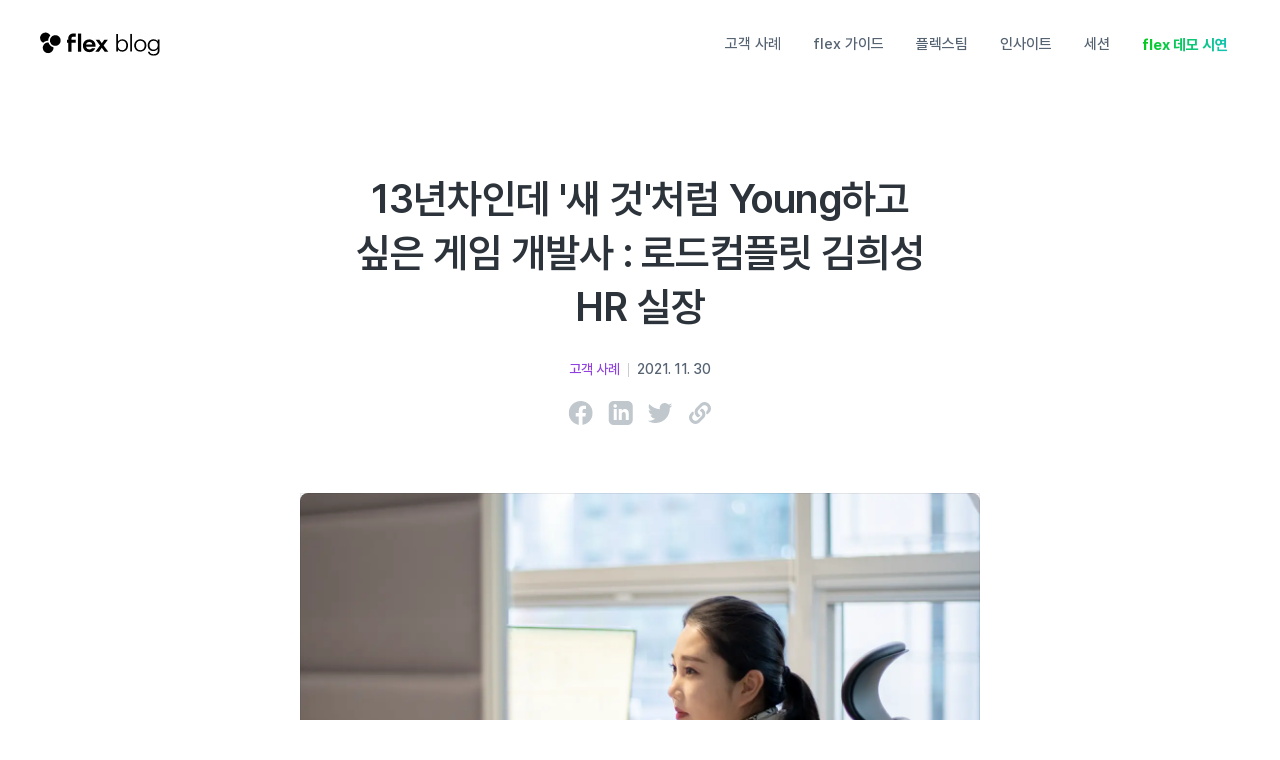

--- FILE ---
content_type: text/html
request_url: https://flex.team/blog/2021/11/30/loadcomplete/
body_size: 24226
content:
<!DOCTYPE html><html lang="ko"><head><meta charSet="utf-8"/><meta http-equiv="x-ua-compatible" content="ie=edge"/><meta name="viewport" content="width=device-width, initial-scale=1, shrink-to-fit=no"/><meta name="generator" content="Gatsby 5.14.1"/><meta data-react-helmet="true" name="viewport" content="width=device-width, user-scalable=no, initial-scale=1.0, maximum-scale=1.0, minimum-scale=1.0"/><meta data-react-helmet="true" http-equiv="X-UA-Compatible" content="IE=edge"/><meta data-react-helmet="true" name="msapplication-TileColor" content="#ffffff"/><meta data-react-helmet="true" name="msapplication-TileImage" content="https://static.flex.team/v2/shared/favicon/mstile-144x144.png"/><meta data-react-helmet="true" name="theme-color" content="#ffffff"/><meta data-react-helmet="true" name="description" content="경영진이 아닌, &#x27;구성원과 함께 만들고 싶은 게임&#x27;으로 성장을 일궈온 게임 개발사, 로드컴플릿을 소개합니다. 13년차 게임 회사이지만, 꾸준히 지속가능한 성장을 추구하는 로드컴플릿의 &#x27;일하는 문화&#x27;는 어떤 점이 다를까요?"/><meta data-react-helmet="true" name="thumbnail" content="https://cdn.sanity.io/images/v31psllp/production/0ba37c0b0931d665983a321e6e33e4420fd76488-1500x1000.webp"/><meta data-react-helmet="true" property="og:title" content="13년차인데 &#x27;새 것&#x27;처럼 Young하고 싶은 게임 개발사 : 로드컴플릿 김희성 HR 실장 | flex 공식 블로그"/><meta data-react-helmet="true" property="og:description" content="경영진이 아닌, &#x27;구성원과 함께 만들고 싶은 게임&#x27;으로 성장을 일궈온 게임 개발사, 로드컴플릿을 소개합니다. 13년차 게임 회사이지만, 꾸준히 지속가능한 성장을 추구하는 로드컴플릿의 &#x27;일하는 문화&#x27;는 어떤 점이 다를까요?"/><meta data-react-helmet="true" property="og:type" content="website"/><meta data-react-helmet="true" property="og:image" content="https://cdn.sanity.io/images/v31psllp/production/0ba37c0b0931d665983a321e6e33e4420fd76488-1500x1000.webp"/><meta data-react-helmet="true" property="og:image:width" content="1200"/><meta data-react-helmet="true" property="og:image:height" content="627"/><meta data-react-helmet="true" property="og:url" content="https://flex.team/blog/2021/11/30/loadcomplete/"/><meta data-react-helmet="true" name="twitter:card" content="summary_large_image"/><meta data-react-helmet="true" name="twitter:title" content="13년차인데 &#x27;새 것&#x27;처럼 Young하고 싶은 게임 개발사 : 로드컴플릿 김희성 HR 실장 | flex 공식 블로그"/><meta data-react-helmet="true" name="twitter:description" content="경영진이 아닌, &#x27;구성원과 함께 만들고 싶은 게임&#x27;으로 성장을 일궈온 게임 개발사, 로드컴플릿을 소개합니다. 13년차 게임 회사이지만, 꾸준히 지속가능한 성장을 추구하는 로드컴플릿의 &#x27;일하는 문화&#x27;는 어떤 점이 다를까요?"/><meta data-react-helmet="true" name="keywords" content="flex, 플렉스, vmffprtm, 인사관리, 인사관리시스템, 통합인사관리, EHR, HRIS, 인사시스템, 인사관리프로그램, HRMS, HR시스템, HR솔루션, 인사관리솔루션, 인사관리플랫폼, 근태관리, 근무기록, 주52시간, 52시간, 주52시간근무제, 52시간근무제, 유연근무제, 대체휴무, 슬랙, slack, 구글캘린더, googlecalendar, 급여관리, 급여계산, 초과근무수당, 원천세, 4대보험, 통상임금, 포괄임금, 급여정산, 급여명세서, 워크플로우, 전자결재, 전자계약, 계약서, 재계약, 대량계약, 계약관리, 피플애널리틱스, peopleanalytics, 인사데이터, 성장지표, 노동법, 인사담당자, 급여업무, 근태업무, 근태, 급여, 계약, 결재, 근로기준법"/><style data-href="https://blog.flex.team/styles.f89b6c11ea7a640af3cd.css" data-identity="gatsby-global-css">body,button,dd,dl,dt,h1,h2,h3,h4,h5,h6,html,input,p,ul{margin:0;padding:0}body,html{font-size:14px;height:100%}*{-webkit-font-smoothing:antialiased;-moz-osx-font-smoothing:grayscale;box-sizing:border-box;font-family:Pretendard,-apple-system,BlinkMacSystemFont,Apple SD Gothic Neo,sans-serif;overflow-wrap:anywhere;text-rendering:optimizeLegibility}li{list-style:none}a{text-decoration:none}a,a:active,a:focus,a:hover,a:visited{color:inherit}button,input{background-color:transparent;border:none;font-weight:inherit;outline:none}input::-ms-clear,input::-ms-reveal{display:none!important}</style><title data-react-helmet="true">13년차인데 &#x27;새 것&#x27;처럼 Young하고 싶은 게임 개발사 : 로드컴플릿 김희성 HR 실장 | flex 공식 블로그</title><link data-react-helmet="true" rel="icon" type="image/png" sizes="192x192" href="https://static.flex.team/v2/shared/favicon/android-chrome-192x192.png"/><link data-react-helmet="true" rel="icon" type="image/png" sizes="512x512" href="https://static.flex.team/v2/shared/favicon/android-chrome-512x512.png"/><link data-react-helmet="true" rel="icon" type="image/png" sizes="32x32" href="https://static.flex.team/v2/shared/favicon/favicon-32x32.png"/><link data-react-helmet="true" rel="icon" type="image/png" sizes="16x16" href="https://static.flex.team/v2/shared/favicon/favicon-16x16.png"/><link data-react-helmet="true" rel="icon" sizes="any" href="https://static.flex.team/v2/shared/favicon/favicon.ico"/><link data-react-helmet="true" rel="icon" type="image/svg+xml" href="https://static.flex.team/v2/shared/favicon/favicon.svg"/><link data-react-helmet="true" rel="manifest" href="https://static.flex.team/v2/shared/favicon/site.webmanifest"/><link data-react-helmet="true" rel="stylesheet" type="text/css" href="https://cdn.jsdelivr.net/gh/orioncactus/pretendard/dist/web/static/pretendard-dynamic-subset.css"/><link data-react-helmet="true" rel="canonical" href="https://flex.team/blog/2021/11/30/loadcomplete/"/><script data-react-helmet="true" type="application/ld+json">{"@context":"https://schema.org","@type":"Organization","name":"13년차인데 '새 것'처럼 Young하고 싶은 게임 개발사 : 로드컴플릿 김희성 HR 실장 | flex 공식 블로그","description":"경영진이 아닌, '구성원과 함께 만들고 싶은 게임'으로 성장을 일궈온 게임 개발사, 로드컴플릿을 소개합니다. 13년차 게임 회사이지만, 꾸준히 지속가능한 성장을 추구하는 로드컴플릿의 '일하는 문화'는 어떤 점이 다를까요?","url":"https://flex.team/blog/2021/11/30/loadcomplete/","logo":"/blog/logo.png","sameAs":["https://www.facebook.com/flexteamofficial","https://www.linkedin.com/company/flexteamofficial/","https://blog.naver.com/flexteam","https://www.instagram.com/flexteamofficial/","https://www.youtube.com/channel/UCOlkp7STJdOIhsaK9En6X8g/","https://www.slideshare.net/flexteam","https://www.rocketpunch.com/companies/flex-1","https://www.wanted.co.kr/company/12567"]}</script><link rel="sitemap" type="application/xml" href="https://blog.flex.team/blog/sitemap.xml/sitemap-index.xml"/><script>(function(w,d,s,l,i){w[l]=w[l]||[];w[l].push({'gtm.start': new Date().getTime(),event:'gtm.js'});var f=d.getElementsByTagName(s)[0], j=d.createElement(s),dl=l!='dataLayer'?'&l='+l:'';j.async=true;j.src= 'https://www.googletagmanager.com/gtm.js?id='+i+dl+'';f.parentNode.insertBefore(j,f); })(window,document,'script','dataLayer', 'GTM-T3G2QJD');</script><style id="stitches">--sxs{--sxs:0 t-ioKbjE}@media{:root,.t-ioKbjE{--sizes-small:32px;--sizes-default:40px;--sizes-large:48px;--sizes-xLarge:56px;--shadows-active:0 0 0 4px rgba(58,151,212,.3),0 0 0 1px rgba(33,36,41,.2),0 1px 1px 0 rgba(33,36,41,0),0 6px 12px 0 rgba(33,36,41,0);--zIndices-TOP_BAR:999;--zIndices-SUB_NAV_BAR:999;--zIndices-GNB:1000;--zIndices-RIGHT_PANEL:1000;--zIndices-TOP_OF_EVERYTHING:10000;--colors-primary:#07b419;--colors-primaryLighter:#b7e8bd;--colors-primaryLightest:#f4fff5;--colors-primaryLight:#59cd65;--colors-primaryDark:#034c0b;--colors-purpleLighter:#dccbed;--colors-purpleLightest:#f9f4ff;--colors-purpleDarker:#361853;--colors-purple:#8f40de;--colors-purpleLight:#aa7ad9;--colors-purpleDark:#5b288d;--colors-magentaLighter:#facddd;--colors-magenta:#f04785;--colors-magentaDarker:#651e38;--colors-magentaLight:#f584ad;--colors-magentaLightest:#fef6f9;--colors-magentaDark:#aa325e;--colors-yellowLighter:#ffeebc;--colors-yellowDarker:#564000;--colors-yellow:#f9b300;--colors-yellowLight:#ffd454;--colors-yellowDark:#b58800;--colors-yellowLightest:#fffbf2;--colors-cyanLighter:#b4edec;--colors-cyanDarker:#004746;--colors-cyanLightest:#f1fdfd;--colors-cyan:#01c6c3;--colors-cyanDark:#018d8a;--colors-cyanLight:#55d9d7;--colors-cosmicBlueLighter:#c4d9eb;--colors-cosmicBlueLightest:#f2f7fb;--colors-cosmicBlue:#3b86c8;--colors-cosmicBlueDark:#2e5e87;--colors-cosmicBlueDarker:#1b3750;--colors-cosmicBlueLight:#80add3;--colors-orangeLighter:#ffcec1;--colors-orange:#f44712;--colors-orangeLightest:#fff6f4;--colors-orangeDarker:#661400;--colors-orangeLight:#f57353;--colors-orangeDark:#c32700;--colors-grayLighter:#cdd2d6;--colors-gray:#556372;--colors-grayDark:#3c4651;--colors-grayDarker:#2C333A;--colors-grayDarkest:#242A30;--colors-grayLight:#8d96a1;--colors-grayLightest:#f8f9fa;--colors-goldLighter:#ecd8b5;--colors-goldLightest:#fcfaf7;--colors-gold:#cf7800;--colors-goldLight:#d6a754;--colors-goldDarker:#513400;--colors-goldDark:#8a5700;--colors-blueLighter:#c1e2ff;--colors-blue:#007ae6;--colors-blueLightest:#f5fbff;--colors-blueDark:#0057a3;--colors-blueDarker:#003361;--colors-blueLight:#54a6ee;--colors-greenLighter:#b7e8bd;--colors-greenDarker:#034c0b;--colors-green:#07b419;--colors-greenLight:#59cd65;--colors-greenLightest:#f4fff5;--colors-greenDark:#058012;--colors-black012:rgba(36, 42, 48, 0.12);--colors-black056:rgba(36, 42, 48, 0.56);--colors-black048:rgba(36, 42, 48, 0.48);--colors-black088:rgba(36, 42, 48, 0.88);--colors-black:#242a30;--colors-black006:rgba(36, 42, 48, 0.06);--colors-black004:rgba(36, 42, 48, 0.04);--colors-black040:rgba(36, 42, 48, 0.4);--colors-black032:rgba(36, 42, 48, 0.32);--colors-black003:rgba(36, 42, 48, 0.03);--colors-black024:rgba(36, 42, 48, 0.24);--colors-black016:rgba(36, 42, 48, 0.16);--colors-black096:rgba(36, 42, 48, 0.96);--colors-black010:rgba(36, 42, 48, 0.1);--colors-black008:rgba(36, 42, 48, 0.08);--colors-black080:rgba(36, 42, 48, 0.8);--colors-black072:rgba(36, 42, 48, 0.72);--colors-black064:rgba(36, 42, 48, 0.64);--colors-background:#fcfcfd;--colors-white:#ffffff;--colors-white012:rgba(255, 255, 255, 0.12);--colors-white016:rgba(255, 255, 255, 0.16);--colors-white003:rgba(255, 255, 255, 0.03);--colors-white080:rgba(255, 255, 255, 0.8);--colors-white088:rgba(255, 255, 255, 0.88);--colors-white006:rgba(255, 255, 255, 0.06);--colors-white096:rgba(255, 255, 255, 0.96);--colors-white008:rgba(255, 255, 255, 0.08);--colors-white010:rgba(255, 255, 255, 0.1);--colors-white004:rgba(255, 255, 255, 0.04);--colors-white048:rgba(255, 255, 255, 0.48);--colors-white056:rgba(255, 255, 255, 0.56);--colors-white024:rgba(255, 255, 255, 0.24);--colors-white064:rgba(255, 255, 255, 0.64);--colors-white040:rgba(255, 255, 255, 0.4);--colors-white032:rgba(255, 255, 255, 0.32);--colors-white072:rgba(255, 255, 255, 0.72)}}--sxs{--sxs:1 k-bgSwQQ k-fhCilR}@media{@keyframes k-bgSwQQ{0%{-webkit-clip-path:polygon(0% 0%, 0% 0%, 0% 0%, 50% 50%, 0% 0%, 0% 0%, 0% 0%);clip-path:polygon(0% 0%, 0% 0%, 0% 0%, 50% 50%, 0% 0%, 0% 0%, 0% 0%)}50%{-webkit-clip-path:polygon(0% 0%, 0% 100%, 0% 100%, 50% 50%, 100% 0%, 100% 0%, 0% 0%);clip-path:polygon(0% 0%, 0% 100%, 0% 100%, 50% 50%, 100% 0%, 100% 0%, 0% 0%)}100%{-webkit-clip-path:polygon(0% 0%, 0% 100%, 100% 100%, 50% 50%, 100% 100%, 100% 0%, 0% 0%);clip-path:polygon(0% 0%, 0% 100%, 100% 100%, 50% 50%, 100% 100%, 100% 0%, 0% 0%)}}@keyframes k-fhCilR{from{transform:rotate(0deg)}to{transform:rotate(360deg)}}}--sxs{--sxs:2 c-lkBNdM c-kqWNJZ c-kpmRJp c-ekARDQ c-icSOBE c-EnkZK c-bLLlzQ c-hxuSqm c-bhhujY c-loevl c-lnuBr c-PJLV c-kqvkfk c-jYHSFA c-gzlHVE c-dYlJde c-gnDSBw c-dSJpAW c-eBrKxW c-jqRVPD c-iBPikX c-vWvNj c-cFbNsS c-ilAqLe c-blalws c-hjkvhz c-kfGvoV c-jMjWhg c-irspqE c-jixIQL c-hfMyXp c-bhTcyu c-hMTSur c-cndxaC c-khCKJZ c-bkvMLW c-dgxrdc c-eNWqSY c-iFTigT c-YTLdR c-kbrGrE c-bZjJGP c-lkTTjO c-jOextb c-ehVPgu c-DRlTj c-inNFdJ c-iDhAIv c-UazGY c-diCakI c-hUHkIy c-viqZT c-fftnUr c-dYqMXP c-cgfebU c-cfNdow c-xJgQz c-iwNJHJ c-cQaQsd c-eCOXhQ c-iaNMga c-fwVNrA c-djAkJm c-jfHoiw c-kEuAyl c-fekLAr c-fJSYeN c-jrEXNk c-cyPgfs c-AnYps c-jjtllF c-XEfYU c-dIwych c-eSzzCN c-fZSjFp c-gKRIQW c-lmVFOX c-iUYshe c-fhXRPe c-djDIEr c-eqbCLa c-jNQYbe c-kVmEqd c-gsZpTF c-giAetV c-lmhIqg c-jBUruH c-jGfvWj c-cmBSFU c-ddzzl c-gRQviO c-jXTphY c-LWkSb c-jHkiim c-eaGFkp}@media{.c-lkBNdM{height:100%}.c-kqWNJZ{min-height:calc(100vh - 410px)}.c-kpmRJp{width:100%;padding:172px 0 72px 0;font-size:18px;line-height:1.7}.c-ekARDQ{max-width:1480px;width:100%;padding:0 48px;margin:0 auto}@media (max-width: 640px){.c-ekARDQ{padding:0 28px}}@media (min-width: 641px){.c-ekARDQ{padding:0 40px}}@media (min-width: 1281px){.c-ekARDQ{padding:0 48px}}.c-icSOBE{max-width:760px}.c-EnkZK{font-size:40px;color:var(--colors-grayDarker);text-align:center;line-height:1.35;font-weight:600;width:85%;margin:0 auto;letter-spacing:-0.02em}@media (max-width: 640px){.c-EnkZK{font-size:32px}}.c-bLLlzQ{margin-bottom:60px}.c-hxuSqm{width:100%;display:flex;align-items:center;justify-content:center;font-size:14px;margin-top:24px;font-weight:500}.c-bhhujY:hover{text-decoration:underline}.c-loevl{width:1px;background-color:currentColor;opacity:0.2;margin:0 12px}.c-lnuBr{color:var(--colors-gray)}.c-kqvkfk{display:flex;justify-content:center}.c-jYHSFA{position:relative;cursor:pointer}.c-jYHSFA:before{content:"";width:100%;height:100%;position:absolute;top:0;left:0;background-color:#2C333A;border-radius:inherit;opacity:0;transition:0.15s;pointer-events:none;transform:}.c-jYHSFA:hover:before{opacity:0.1;transform:none}.c-jYHSFA:active:before{transition:opacity 0s;opacity:0.2}.c-jYHSFA:focus-visible:before{transition:opacity 0s;opacity:0.2}.c-jYHSFA{width:40px;height:40px;display:flex;align-items:center;justify-content:center;border-radius:8px;outline:none}.c-gzlHVE{position:relative;cursor:pointer}.c-gzlHVE:before{content:"";width:100%;height:100%;position:absolute;top:0;left:0;background-color:#2C333A;border-radius:inherit;opacity:0;transition:0.15s;pointer-events:none;transform:}.c-gzlHVE:hover:before{opacity:0.1;transform:none}.c-gzlHVE:active:before{transition:opacity 0s;opacity:0.2}.c-gzlHVE:focus-visible:before{transition:opacity 0s;opacity:0.2}.c-gzlHVE{width:40px;height:40px;display:flex;align-items:center;justify-content:center;border-radius:8px}.c-dYlJde{width:100%;border-radius:8px;margin-bottom:24px;outline:1px solid rgba(0,0,0,0.08);outline-offset:-1px}.c-gnDSBw{color:var(--colors-grayDark);line-height:1.7}.c-gnDSBw strong{font-weight:600}.c-gnDSBw strong a{font-weight:600}.c-gnDSBw svg:not(:root){overflow:hidden}.c-gnDSBw ul,.c-gnDSBw ol,.c-gnDSBw dl{margin:0;margin-bottom:1em}.c-gnDSBw ul,.c-gnDSBw ol{padding-top:0.2em;padding-left:1em}.c-gnDSBw li{padding-left:4px}.c-gnDSBw ul li{list-style-type:disc}.c-gnDSBw ol li{list-style-type:decimal}.c-dSJpAW{margin:0 0 1em;font-size:18px;font-weight:400;color:var(--colors-grayDark);line-height:1.7}.c-dSJpAW:empty{height:30px}.c-eBrKxW{margin-top:1.5em;margin-bottom:0.5em;font-weight:600 !important;color:var(--colors-grayDarker);line-height:1.7;font-size:26px}.c-jqRVPD{display:flex;justify-content:center;align-items:center;padding:16px 20px;margin:48px 0 24px;width:100%;font-size:16px;line-height:24px;text-align:center;font-weight:600;border-radius:8px;box-shadow:0px 2px 6px rgba(0, 0, 0, 0.02), inset 0px -1px 0px rgba(0, 0, 0, 0.06), inset 0px 0px 0px 1px rgba(0, 0, 0, 0.08);;position:relative;cursor:pointer}.c-jqRVPD:before{content:"";width:100%;height:100%;position:absolute;top:0;left:0;background-color:#2C333A;border-radius:inherit;opacity:0;transition:0.15s;pointer-events:none;transform:}.c-jqRVPD:hover:before{opacity:0.1;transform:none}.c-jqRVPD:active:before{transition:opacity 0s;opacity:0.2}.c-jqRVPD:focus-visible:before{transition:opacity 0s;opacity:0.2}.c-iBPikX{height:246px;padding:16px 0;display:flex;align-items:center;justify-content:center}.c-vWvNj{font-size:15px;color:var(--colors-grayLight);text-align:center;font-weight:600;margin-bottom:24px;line-height:1.5}.c-cFbNsS{border-radius:12px;padding:0 32px;height:116px;display:flex;align-items:center;background-color:var(--colors-black003);box-shadow:0px 2px 12px rgba(0, 0, 0, 0.02), inset 0px -1px 0px rgba(0, 0, 0, 0.06), inset 0px 0px 0px 1px rgba(0, 0, 0, 0.02), inset 0px -2px 0px #FFFFFF;;position:relative;cursor:pointer}.c-cFbNsS:before{content:"";width:100%;height:100%;position:absolute;top:0;left:0;background-color:#2C333A;border-radius:inherit;opacity:0;transition:0.15s;pointer-events:none;transform:}.c-cFbNsS:hover:before{opacity:0.04;transform:none}.c-cFbNsS:active:before{transition:opacity 0s;opacity:0.08}.c-cFbNsS:focus-visible:before{transition:opacity 0s;opacity:0.08}.c-cFbNsS{justify-content:center}@media (max-width: 640px){.c-cFbNsS{justify-content:space-between;width:calc(100% + 56px);margin-left:-28px;border-radius:0;padding:32px 28px;height:unset}}.c-ilAqLe{display:flex;align-items:center;column-gap:4px}.c-blalws{font-size:24px;font-weight:500;line-height:100%;letter-spacing:-0.24px;background-image:linear-gradient(96.77deg, #9d3cff -0.96%, #6066ff 100%);-webkit-background-clip:text;background-clip:text;text-fill-color:transparent;-webkit-background-clip:text;-webkit-text-fill-color:transparent;white-space:nowrap}@media (max-width: 640px){.c-hjkvhz{display:none}}.c-kfGvoV{font-size:26px}@media (max-width: 640px){.c-kfGvoV{font-size:22px}}.c-jMjWhg{font-weight:800}.c-irspqE{display:none}@media (max-width: 640px){.c-irspqE{display:block}}@media (max-width: 640px){.c-irspqE.c-irspqE{font-size:20px}}.c-jixIQL{flex-shrink:0;margin-left:14px}.c-hfMyXp{max-width:796px;display:grid;grid-template-columns:1fr 1fr}@media (max-width: 640px){.c-hfMyXp{grid-template-columns:1fr;margin-left:-12px}}.c-bhTcyu{display:block;position:relative;padding:0;border-radius:12px;position:relative;cursor:pointer}.c-bhTcyu:before{content:"";width:100%;height:100%;position:absolute;top:0;left:0;background-color:#2C333A;border-radius:inherit;opacity:0;transition:0.15s;pointer-events:none;transform:scale(0.97)}.c-bhTcyu:hover:before{opacity:0.1;transform:none}.c-bhTcyu:active:before{transition:opacity 0s;opacity:0.2}.c-bhTcyu:focus-visible:before{transition:opacity 0s;opacity:0.2}.c-hMTSur{position:relative;display:flex;flex-direction:column;align-items:stretch;padding:12px;padding-bottom:16px}@media (max-width: 640px){.c-hMTSur{display:flex;align-items:flex-start;flex-direction:row-reverse;gap:24px}}.c-cndxaC{position:relative;border-radius:8px;overflow:hidden;width:100%}.c-cndxaC:after{content:"";width:100%;height:100%;top:0;left:0;position:absolute;border-radius:inherit;outline:1px solid rgba(0,0,0,0.08);outline-offset:-1px}@media (max-width: 640px){.c-cndxaC{width:120px;flex-shrink:0}}.c-khCKJZ{object-fit:cover;width:100%;height:-webkit-fill-available;background-color:var(--colors-grayLighter)}.c-bkvMLW{position:absolute;inset:0}@media (max-width: 640px){.c-dgxrdc{flex-grow:1}}.c-iFTigT{display:flex;font-size:12px;line-height:1;color:var(--colors-grayLight);font-weight:500;align-items:center;margin-top:20px;margin-bottom:8px;white-space:nowrap}@media (max-width: 640px){.c-eNWqSY{margin-top:2px}}.c-YTLdR{font-size:20px;line-height:1.5;font-weight:600;color:var(--colors-grayDarker) !important}@media (max-width: 640px){.c-YTLdR{font-size:17px;font-weight:500}}.c-kbrGrE{font-size:14px;line-height:1.5;color:var(--colors-grayLight);margin-top:4px}@media (max-width: 640px){.c-kbrGrE{font-size:13px}}.c-bZjJGP{margin-top:100px;font-size:13px;background-color:var(--colors-background);color:var(--colors-grayLight);line-height:2}.c-bZjJGP a:hover{cursor:pointer;text-decoration:underline}.c-bZjJGP{max-width:100%;padding:0;border-top:1px solid var(--colors-black008)}.c-lkTTjO{padding-top:54px;padding-bottom:54px;display:flex;justify-content:space-between}@media (max-width: 640px){.c-lkTTjO{flex-direction:column}}.c-jOextb{display:flex}.c-jOextb > *{width:min(15vw, 200px)}.c-jOextb > *:last-child{width:auto}@media (max-width: 640px){.c-jOextb{margin-top:48px;justify-content:flex-start}}@media (max-width: 640px){.c-jOextb > *{width:28vw}}.c-ehVPgu{font-weight:600;margin-bottom:16px}.c-DRlTj{position:fixed;width:100vw;background-color:var(--colors-white);top:0}@media (min-width: 1281px){.c-inNFdJ{padding-left:40px}}.c-iDhAIv{display:flex;align-items:center;justify-content:space-between;height:88px;width:100%}.c-UazGY{display:flex;align-items:center}.c-diCakI{position:relative;display:flex;align-items:center}@media (max-width: 640px){.c-diCakI{display:none}}@media (min-width: 641px){.c-diCakI{display:none}}@media (min-width: 1025px){.c-diCakI{display:inherit}}.c-hUHkIy{text-align:center;border-radius:8px;display:flex;padding:0 12px;height:36px;align-items:center;margin-right:8px;position:relative;cursor:pointer}.c-hUHkIy:before{content:"";width:100%;height:100%;position:absolute;top:0;left:0;background-color:#2C333A;border-radius:inherit;opacity:0;transition:0.15s;pointer-events:none;transform:}.c-hUHkIy:hover:before{opacity:0.04;transform:none}.c-hUHkIy:active:before{transition:opacity 0s;opacity:0.08}.c-hUHkIy:focus-visible:before{transition:opacity 0s;opacity:0.08}.c-hUHkIy{font-size:15px;font-weight:500}.c-hUHkIy,.c-hUHkIy:visited{color:var(--colors-gray)}.c-viqZT{padding:6px;border-radius:10px;position:absolute;left:-4px;top:100%;width:180px;background-color:var(--colors-white)}.c-viqZT > a{width:100%}.c-viqZT{box-shadow:0px 0px 0px 1px rgba(0, 0, 0, 0.03), 0px 10px 14px rgba(0, 0, 0, 0.06), 0px 14px 32px rgba(0, 0, 0, 0.12);transition:0.15s;transition-timing-function:cubic-bezier(.48,1.93,1,.68);transform-origin:20% 20%}.c-fftnUr{font-size:15px;background:linear-gradient(96.77deg, #04cc00 -0.96%, #12c2cd 100%);-webkit-background-clip:text;-webkit-text-fill-color:transparent;-webkit-background-clip:text;background-clip:text;text-fill-color:transparent;font-weight:700;height:36px;position:relative;cursor:pointer}.c-fftnUr:before{content:"";width:100%;height:100%;position:absolute;top:0;left:0;background-color:#2C333A;border-radius:inherit;opacity:0;transition:0.15s;pointer-events:none;transform:}.c-fftnUr:hover:before{opacity:0.04;transform:none}.c-fftnUr:active:before{transition:opacity 0s;opacity:0.08}.c-fftnUr:focus-visible:before{transition:opacity 0s;opacity:0.08}.c-fftnUr{display:block;align-items:center;border-radius:8px;padding:10px 12px}.c-dYqMXP{width:36px;height:36px;display:none;align-items:center;justify-content:center;position:relative;cursor:pointer}.c-dYqMXP:before{content:"";width:100%;height:100%;position:absolute;top:0;left:0;background-color:#2C333A;border-radius:inherit;opacity:0;transition:0.15s;pointer-events:none;transform:}.c-dYqMXP:hover:before{opacity:0.1;transform:none}.c-dYqMXP:active:before{transition:opacity 0s;opacity:0.2}.c-dYqMXP:focus-visible:before{transition:opacity 0s;opacity:0.2}.c-dYqMXP{margin-left:8px;border-radius:8px;transform:scale(1.1)}@media (max-width: 640px){.c-dYqMXP{display:flex}}@media (min-width: 641px){.c-dYqMXP{display:flex}}@media (min-width: 1025px){.c-dYqMXP{display:none}}.c-cgfebU{width:100vw;height:100vh;position:fixed;top:0;left:0;background-color:var(--colors-black048);opacity:0;transition:0.3s}.c-cfNdow{width:100vw;height:auto;background-color:var(--colors-white);position:fixed;top:0;left:0;padding:28px;box-sizing:border-box;transition:0.4s;transition-timing-function:cubic-bezier(0.16, 1, 0.3, 1)}.c-xJgQz{font-size:14px;color:var(--colors-grayLight);font-weight:600;margin-bottom:12px}.c-iwNJHJ{display:block;font-size:20px;font-weight:500;padding:8px 0}.c-iwNJHJ,.c-iwNJHJ:visited{color:var(--colors-gray)}.c-cQaQsd{width:100%;padding-top:108px}@media (max-width: 640px){.c-cQaQsd{padding-top:72px}}.c-eCOXhQ{display:flex;align-items:center;margin-top:24px;margin-bottom:24px}.c-iaNMga{font-size:25px;color:var(--colors-grayDarkest);font-weight:700;flex-shrink:0;margin-right:20px}.c-fwVNrA{flex-grow:1;height:1px;width:100%;background-color:var(--colors-black006)}.c-djAkJm{position:relative;width:100%;height:414px}@media (max-width: 640px){.c-djAkJm{height:360px}}.c-jfHoiw{overflow:hidden;outline:1px solid rgba(0,0,0,0.1);outline-offset:-1px;border-radius:8px;position:relative;width:100%;height:100%}.c-jfHoiw:after{content:"";width:100%;height:100%;left:0;top:0;position:absolute;border-radius:inherit;box-shadow:inset 0 0 0 1px rgba(0,0,0,0.1);pointer-events:none}.c-kEuAyl{border-radius:8px;transition:0.4s transform cubic-bezier(0.76, 0, 0.24, 1);display:flex;align-items:stretch;width:100%;height:100%;overflow:visible}.c-kEuAyl > *{flex:0 0 100%}.c-fekLAr{flex:0 0 100%;width:100%;height:414px;overflow:hidden;background:#024136;display:flex;justify-content:space-between;color:var(--colors-white);position:relative;cursor:pointer}.c-fekLAr:before{content:"";width:100%;height:100%;position:absolute;top:0;left:0;background-color:#2C333A;border-radius:inherit;opacity:0;transition:0.15s;pointer-events:none;transform:}.c-fekLAr:hover:before{opacity:0.1;transform:none}.c-fekLAr:active:before{transition:opacity 0s;opacity:0.2}.c-fekLAr:focus-visible:before{transition:opacity 0s;opacity:0.2}.c-fekLAr:visited{color:var(--colors-white)}.c-fekLAr:hover{color:var(--colors-white)}@media (max-width: 640px){.c-fekLAr{height:360px}}.c-fJSYeN{padding:36px;padding-top:60px}@media (max-width: 640px){.c-fJSYeN{z-index:1;width:100%;padding:28px}}@media (min-width: 641px){.c-fJSYeN{width:50%}}@media (min-width: 1025px){.c-fJSYeN{width:35%}}@media (min-width: 1281px){.c-fJSYeN{width:35%}}.c-jrEXNk{color:var(--colors-white);font-size:26px;line-height:1.5;font-weight:700;text-decoration:underline;text-underline-offset:5px}.c-cyPgfs{color:var(--colors-white088);font-size:14px;margin-top:16px}.c-AnYps{object-fit:cover;height:-webkit-fill-available;opacity:0.9;box-shadow:0 0 160px 0 rgba(0,0,0,0.12);outline:1px solid rgba(255,255,255,0.1);outline-offset:-1px;display:block}@media (max-width: 640px){.c-AnYps{width:100%;position:absolute;opacity:0.15}}@media (min-width: 641px){.c-AnYps{width:40%}}@media (min-width: 1025px){.c-AnYps{width:50%}}@media (min-width: 1281px){.c-AnYps{width:50%}}.c-jjtllF{position:absolute;top:36px;left:36px;margin-top:0;margin-bottom:12px;color:var(--colors-white056)}.c-XEfYU{position:absolute;bottom:0;display:flex;padding:36px;width:50%}@media (max-width: 640px){.c-XEfYU{padding:28px}}.c-dIwych{width:44px;height:44px;margin-right:10px;border-radius:50%;display:flex;align-items:center;justify-content:center;background-color:var(--colors-white006);transition:0.15s;cursor:pointer;flex-shrink:0}.c-dIwych:hover{background-color:var(--colors-white016)}.c-dIwych:active{transition:0s;background-color:var(--colors-white024)}.c-dIwych img{pointer-events:none}.c-eSzzCN{display:grid;width:calc(100% + 24px);grid-row-gap:28px;grid-column-gap:24px;margin-left:-12px}@media (min-width: 641px){.c-eSzzCN{grid-template-columns:repeat(2, 1fr)}}@media (min-width: 1281px){.c-eSzzCN{grid-template-columns:repeat(3, 1fr)}}@media (max-width: 640px){.c-eSzzCN{grid-row-gap:20px}}.c-fZSjFp{margin-top:36px;margin-bottom:36px}.c-gKRIQW{margin-bottom:0}.c-lmVFOX{width:100%;padding:48px;height:30vh;display:flex;align-items:center;justify-content:center;margin-bottom:72px}.c-iUYshe{width:24px;height:24px;border-radius:50%;border:3px solid var(--colors-green);box-sizing:border-box;animation:k-bgSwQQ 1s linear alternate infinite, k-fhCilR 0.8s linear infinite}.c-fhXRPe{width:100%;padding:18px 24px;margin-bottom:16px;font-size:16px;font-weight:500;color:var(--colors-goldDarker);line-height:1.7;background-color:var(--colors-yellowLightest);border-radius:8px;box-shadow:inset 0 0 0 1px rgba(0,0,0,0.08)}.c-djDIEr{margin-bottom:8px;font-size:20px;font-weight:600}.c-eqbCLa{margin:0 0 1em}.c-eqbCLa:last-child{margin-bottom:0}.c-jNQYbe{margin-top:1.5em;margin-bottom:0.5em;font-weight:600 !important;color:var(--colors-grayDarker);line-height:1.7;font-size:22px}.c-kVmEqd{padding:0 1em;margin:0;margin-bottom:1em;border-left:2px solid var(--colors-grayLighter);color:var(--colors-gray)}.c-gsZpTF{margin:0;font-size:18px;color:var(--colors-gray);line-height:1.7}.c-giAetV{font-weight:500}.c-giAetV,.c-giAetV:hover,.c-giAetV:visited,.c-giAetV:active,.c-giAetV:focus{color:var(--colors-blue)}.c-giAetV:hover{text-decoration:underline}.c-lmhIqg{display:flex;flex-direction:column;gap:10px;width:100%;margin:28px auto}.c-jBUruH{display:block;position:relative;max-width:100%}.c-jGfvWj{margin-top:1.5em;margin-bottom:0.5em;font-weight:600 !important;color:var(--colors-grayDarker);line-height:1.7;font-size:32px}.c-cmBSFU{width:100% !important;border-radius:4px;overflow:hidden}.c-ddzzl{color:var(--colors-gray);font-size:13px}.c-gRQviO{margin:0;line-height:1.7}.c-jXTphY{margin:32px 0;border:none}.c-LWkSb{margin-top:1.5em;margin-bottom:0.5em;font-weight:600 !important;color:var(--colors-grayDarker);line-height:1.7;font-size:18px}.c-jHkiim{display:block;text-align:right}.c-eaGFkp video{display:block}}--sxs{--sxs:3 c-jqRVPD-dQYafG-theme-default c-cFbNsS-dNZBjD-isMain-undefined c-viqZT-lhmQIr-showChildren-false c-cgfebU-fhLoBm-show-false c-cfNdow-jrLxtg-show-false c-cFbNsS-bGuOMe-isMain-true c-jBUruH-iWEgdr-fullWidth-true c-jBUruH-fzOKEd-theme-outline c-jXTphY-JgVTt-theme-solid c-jBUruH-hihSaP-fullWidth-false c-jqRVPD-vKVci-disabled-true}@media{.c-jqRVPD-dQYafG-theme-default{background-color:var(--colors-cosmicBlue);color:var(--colors-white) !important;text-decoration:none}.c-cFbNsS-dNZBjD-isMain-undefined{width:calc(100% + 16px);margin-left:-8px}@media (max-width: 640px){.c-cFbNsS-dNZBjD-isMain-undefined{margin-left:-28px;width:calc(100% + 56px);padding:36px 24px}}.c-viqZT-lhmQIr-showChildren-false{opacity:0;pointer-events:none;transform:scale(0.95)}.c-cgfebU-fhLoBm-show-false{opacity:0;pointer-events:none}.c-cfNdow-jrLxtg-show-false{transform:translateY(-100%)}.c-cFbNsS-bGuOMe-isMain-true{width:100%;padding:48px}@media (max-width: 640px){.c-cFbNsS-bGuOMe-isMain-true{width:calc(100% + 56px);padding:36px 28px}}.c-jBUruH-iWEgdr-fullWidth-true{width:100%;height:auto}.c-jBUruH-fzOKEd-theme-outline{outline:1px solid rgba(0,0,0,0.08);outline-offset:-1px;background-color:var(--colors-grayLighter);border-radius:4px;border-style:none}.c-jXTphY-JgVTt-theme-solid{height:1px;background-color:var(--colors-black006)}.c-jBUruH-hihSaP-fullWidth-false{height:auto}.c-jqRVPD-vKVci-disabled-true{pointer-events:none;cursor:default}}--sxs{--sxs:6 c-loevl-idKobkt-css c-PJLV-icljQBZ-css c-loevl-ifHClsv-css c-fekLAr-icFHmvb-css c-fekLAr-ijhjrwB-css c-fekLAr-idrERgX-css c-fekLAr-iEEGmy-css c-fekLAr-ihdWNmT-css c-fekLAr-ibpxEbq-css c-fekLAr-iiQbmaT-css c-eCOXhQ-ieNhNOW-css}@media{.c-loevl-idKobkt-css{height:14px;margin:0 8px}.c-PJLV-icljQBZ-css{margin-top:12px}.c-loevl-ifHClsv-css{height:12px;margin:0 8px}.c-fekLAr-icFHmvb-css{background-color:#002482}.c-fekLAr-ijhjrwB-css{background-color:#003229}.c-fekLAr-idrERgX-css{background-color:#C14600}.c-fekLAr-iEEGmy-css{background-color:#3B003C}.c-fekLAr-ihdWNmT-css{background-color:#642206}.c-fekLAr-ibpxEbq-css{background-color:#192326}.c-fekLAr-iiQbmaT-css{background-color:#180728}.c-eCOXhQ-ieNhNOW-css{margin-top:48px;margin-bottom:16px}}</style></head><body><noscript><iframe src="https://www.googletagmanager.com/ns.html?id=GTM-T3G2QJD" height="0" width="0" style="display: none; visibility: hidden" aria-hidden="true"></iframe></noscript><div id="___gatsby"><div style="outline:none" tabindex="-1" id="gatsby-focus-wrapper"><article id="root" class="c-lkBNdM"><section class="c-kqWNJZ"><section class="c-kpmRJp"><div class="c-ekARDQ c-icSOBE"><h1 class="c-EnkZK">13년차인데 &#x27;새 것&#x27;처럼 Young하고 싶은 게임 개발사 : 로드컴플릿 김희성 HR 실장</h1><div class="c-bLLlzQ"><div class="c-hxuSqm"><a style="position:relative" href="/blog/category/customer-interview/"><div style="color:#8f40de" class="c-bhhujY">고객 사례</div></a><div class="c-loevl c-loevl-idKobkt-css"></div><time class="c-lnuBr">2021. 11. 30</time></div><div class="c-PJLV c-PJLV-icljQBZ-css"><div class="c-kqvkfk"><a href="https://www.facebook.com/sharer/sharer.php?u=https%3A%2F%2Fflex.team%2Fblog%2F2021%2F11%2F30%2Floadcomplete%2F" target="_blank" rel="noreferrer" class="c-jYHSFA"><img src="/blog/ic-share-facebook.svg" alt="페이스북" class="c-PJLV"/></a><a href="https://www.linkedin.com/sharing/share-offsite/?url=https://flex.team/blog/2021/11/30/loadcomplete/" target="_blank" rel="noreferrer" class="c-jYHSFA"><img src="/blog/ic-share-linkedin.svg" alt="링크드인" class="c-PJLV"/></a><a href="https://twitter.com/intent/tweet?text=13%EB%85%84%EC%B0%A8%EC%9D%B8%EB%8D%B0%20&#x27;%EC%83%88%20%EA%B2%83&#x27;%EC%B2%98%EB%9F%BC%20Young%ED%95%98%EA%B3%A0%20%EC%8B%B6%EC%9D%80%20%EA%B2%8C%EC%9E%84%20%EA%B0%9C%EB%B0%9C%EC%82%AC%20%3A%20%EB%A1%9C%EB%93%9C%EC%BB%B4%ED%94%8C%EB%A6%BF%20%EA%B9%80%ED%9D%AC%EC%84%B1%20HR%20%EC%8B%A4%EC%9E%A5&amp;url=https%3A%2F%2Fflex.team%2Fblog%2F2021%2F11%2F30%2Floadcomplete%2F" target="_blank" rel="noreferrer" class="c-jYHSFA"><img src="/blog/ic-share-twitter.svg" alt="트위터" class="c-PJLV"/></a><button class="c-gzlHVE"><img src="/blog/ic-link.svg" alt="링크복사" class="c-PJLV"/></button></div></div></div><img src="https://cdn.sanity.io/images/v31psllp/production/0ba37c0b0931d665983a321e6e33e4420fd76488-1500x1000.webp?auto=format&amp;fit=max&amp;q=75&amp;w=700" srcSet="https://cdn.sanity.io/images/v31psllp/production/0ba37c0b0931d665983a321e6e33e4420fd76488-1500x1000.webp?auto=format&amp;fit=max&amp;q=75&amp;w=350 350w, https://cdn.sanity.io/images/v31psllp/production/0ba37c0b0931d665983a321e6e33e4420fd76488-1500x1000.webp?auto=format&amp;fit=max&amp;q=75&amp;w=700 700w, https://cdn.sanity.io/images/v31psllp/production/0ba37c0b0931d665983a321e6e33e4420fd76488-1500x1000.webp?auto=format&amp;fit=max&amp;q=75&amp;w=1050 1050w, https://cdn.sanity.io/images/v31psllp/production/0ba37c0b0931d665983a321e6e33e4420fd76488-1500x1000.webp?auto=format&amp;fit=max&amp;q=75&amp;w=1400 1400w" alt="" class="c-dYlJde"/><div class="c-gnDSBw"><p class="c-dSJpAW"><strong>&#x27;내가 만들고 싶은 게임&#x27;이 아닌 &#x27;함께 만들고 싶은 게임&#x27;이라는 가치로 성장을 일궈온 게임 개발사가 있습니다.</strong> 13년차에 접어든 중견 개발사지만, 처음 게임을 만드는 순수한 열정을 간직해오고 있는 곳, 로드컴플릿입니다. &quot;사업성과 작품성의 조화를 거둔 작품&quot;이라는 평과 함께 큰 성과를 거둔 대표작 &#x27;크루세이더 퀘스트&#x27;의 개발사로서 오래 사랑받고 있는데요. 지속가능한 성장을 추구하는 로드컴플릿의 &#x27;일하는 문화&#x27;는 어떤 점이 다를까요? HRBP 역할을 맡고 계신 김희성 실장님을 만나 이야기 나눠봤습니다.</p><p class="c-dSJpAW">🚀<strong>로드컴플릿은 어떤 회사?</strong></p><p class="c-dSJpAW">로드컴플릿은 작품성 있고 깊이 있는 <strong>‘게임다운 게임’</strong>을 만들겠다는 비전 아래 성장해 온 게임 개발사입니다. 2009년부터 현재까지, 글로벌 시장에서 통할 수 있는 보편적이면서 독특한 재미와 Look &amp; Feel, 소통하는 게임을 통해 지속가능한 가치를 만들어가고 있습니다. 범핑베어, 디스코판다, 작살난다냥, 머지택틱스 등을 비롯해 크루세이더 퀘스트, 가디스 오더(예정) 등 모바일 게임 분야에서 15종 이상의 타이틀을 개발했습니다. 아시아 시장을 넘어, 글로벌 시장에서 성공할 수 있는 새로운 IP 콘텐츠 개발을 향해 달리고 있습니다.</p><figure class="c-lmhIqg"><img width="669" src="https://cdn.sanity.io/images/v31psllp/production/61f3dbdd4c866824967ae5fb81b75eb326d412e6-669x1000.webp?auto=format&amp;fit=max&amp;q=75&amp;w=669" srcSet="https://cdn.sanity.io/images/v31psllp/production/61f3dbdd4c866824967ae5fb81b75eb326d412e6-669x1000.webp?auto=format&amp;fit=max&amp;q=75&amp;w=335 335w, https://cdn.sanity.io/images/v31psllp/production/61f3dbdd4c866824967ae5fb81b75eb326d412e6-669x1000.webp?auto=format&amp;fit=max&amp;q=75&amp;w=669 669w" alt="" class="c-jBUruH c-jBUruH-hihSaP-fullWidth-false c-jBUruH-fzOKEd-theme-outline"/><figcaption class="c-ddzzl"><p class="c-gRQviO">크루세이더 퀘스트를 비롯 다양한 모바일 게임을 개발하고 있는 로드컴플릿.</p></figcaption></figure><h2 class="c-eBrKxW">오퍼레이터를 넘어선 &#x27;비즈니스 파트너&#x27;로서의 진정한 HR</h2><h3 class="c-jNQYbe">플렉스(이하 &#x27;플&#x27;): 안녕하세요 실장님, 로드컴플릿을 소개할 수 있게 되어 반갑습니다. 간단한 소개 부탁 드릴게요.</h3><p class="c-dSJpAW">김희성: 반갑습니다. 로드컴플릿에서 더 나은 환경과 제도를 고민하고 있는 김희성입니다. HR 전반의 업무들을 총괄하고 있어요.</p><h3 class="c-jNQYbe">플: 다양한 비즈니스 영역에서 HR 커리어를 쌓아오셨는데 로드컴플릿을 Next Career로 선택하신 계기가 무엇이었나요?</h3><p class="c-dSJpAW">김희성: 회사 성장과 전략의 한 축으로 HR 업무를 할 수 있다는 점이 가장 큰 이유였어요. HR 직무 중에 조직의 비즈니스를 성장시키기 위해 전략적 관점으로 경영진과 함께 고민하는 <strong>HRBP(HR Business Partner)포지션</strong>이 있는데 그 역할을 잘 할 수 있는 기회라고 생각했습니다.</p><p class="c-dSJpAW">저는 기아자동차에서 경영과 HR의 접점인 혁신 컨설턴트로 일을 시작했지만, 이후 UTPlus Interactive(게임 개발사)를 시작으로 굿닥, 백패커(아이디어스) 등 다양한 IT 스타트업의 인하우스 인사 담당자로서 경험을 쌓아왔습니다. 컨설턴트 경험 당시, 더 나은 결과를 위해 함께 꾸준히 동료들과 소통하고, 성과를 만들 수 있는 인하우스 인사 담당자 커리어에 더 큰 매력을 느꼈던 것 같아요.</p><h3 class="c-jNQYbe">플: HR이 사업에 기여하는 조직이라기보다, 백오피스 팀으로 생각하는 인식이 아직 있는 것 같아요.</h3><p class="c-dSJpAW">김희성: HRBP은 외국계 기업이나 글로벌 시장에서는 조직 내 필수 HR 직무로 자리잡은 지 오래예요. HRBP의 역할은 조직의 비즈니스 목표를 달성하기 위해 HR 분야의 전문가로써 회사의 경영 전략 수립 및 실행 과정에 참여합니다. 참여 경영의 전략적 파트너라고 불리는 이유도 바로 이 때문이에요. &quot;다른 기업이 하니까 우리도 해야할 것 같은 인사 시스템&quot;을 만들고 운영하기보다는, <strong>우리 조직에 맞는 시스템을 설계하고 최적화시키는 것에 집중하는 HR이야말로 조직에게 필요한 기능이라고 생각해요.</strong></p><p class="c-dSJpAW">그러던 중 좋은 기회로, 로드컴플릿의 경영진 분들과 티타임을 가졌는데 로드컴플릿이야말로 유의미한 HR 조직 기능을 보여줄 수 있는 회사라는 생각이 들었어요. 게임 개발과 분리된 단순한 행정 지원 부서가 아닌, 조직과 동료의 성장을 위해 다양한 도전을 적극적으로 실행할 수 있다는 것에 기쁜 마음으로 일하고 있습니다.</p><figure class="c-lmhIqg"><img src="https://cdn.sanity.io/images/v31psllp/production/282f1c8bdb0c5b4f5892341d51a8591ab256f2f2-1024x683.webp?auto=format&amp;fit=max&amp;q=75&amp;w=700" srcSet="https://cdn.sanity.io/images/v31psllp/production/282f1c8bdb0c5b4f5892341d51a8591ab256f2f2-1024x683.webp?auto=format&amp;fit=max&amp;q=75&amp;w=350 350w, https://cdn.sanity.io/images/v31psllp/production/282f1c8bdb0c5b4f5892341d51a8591ab256f2f2-1024x683.webp?auto=format&amp;fit=max&amp;q=75&amp;w=700 700w, https://cdn.sanity.io/images/v31psllp/production/282f1c8bdb0c5b4f5892341d51a8591ab256f2f2-1024x683.webp?auto=format&amp;fit=max&amp;q=75&amp;w=1024 1024w" alt="" class="c-jBUruH c-jBUruH-iWEgdr-fullWidth-true c-jBUruH-fzOKEd-theme-outline"/><figcaption class="c-ddzzl"><p class="c-gRQviO">왼쪽부터 김희성 HR 실장, 배수정 이사, 배정현 대표</p></figcaption></figure><h2 class="c-eBrKxW">주어진 일 뿐만 아니라, 스피드한 목표 달성을 위한 업무 챙기기</h2><h3 class="c-jNQYbe">플: 게임 산업이 발전하면서 국내에도 다양한 개발사들이 늘어나고 있는데요. 개발 문화와 일하는 방식에서 다른 곳들과 차별되는 점은 무엇인가요?</h3><p class="c-dSJpAW">김희성: 로드컴플릿의 모토가 &#x27;게임다운 게임을 만들자&#x27;예요. 재미를 갖춘 상업 예술로 게임을 정의합니다. 그만큼 오리지널리티를 추구하면서도 상업적으로 성공할 수 있는 밸런스를 갖추기 위해 많은 노력을 기울이죠. 그러다 보니, 경영진부터 개발자까지 모든 구성원이 게임에 진심이세요. 게임 자체에 순수한 애정이 넘치기 때문에 유저의 입장에서 고민하고, 의사결정하는 방식이 자연스럽게 자리잡았죠. 회사 분위기도 그런 영향을 받아 수평적인 커뮤니케이션을 통해 일해요.</p><h3 class="c-jNQYbe">플: 실무진도 중요한 의사결정 과정에 충분히 참여할 수 있는 업무 관여 폭이 넓은 구조네요.</h3><p class="c-dSJpAW">김희성: 리더가 의사결정을 하고, 구성원은 결정을 따르는 방식이야 여느 회사나 비슷하겠지만, 저희 팀의 리더들은 구성원의 의견을 사전에 청취하고, 변경되는 사항에 대해 그 배경과 이유를 알리는 절차를 굉장히 중요하게 여겨요. &#x27;신뢰&#x27; 기반의 문화가 정착되어 있다 보니, 실무도 최대한 높은 수준의 자율성을 부여하고 있습니다.</p><p class="c-dSJpAW">그래서 로드컴플릿에는 올라운더(All-rounder)가 다른 곳보다 많은 편이에요. 간혹 기획자가 프로그래밍을 하기도 하고, 클라이언트와 서버 업무를 모두 해보거나 내부에서 직무 전환의 기회도 있습니다. 스킬셋을 넓게 활용해 게임을 잘 만들고자 하는 분들의 비중이 높고, 기왕이면 하고 싶은 일을 적극 권장해 이에 따른 성장 기회도 많습니다.</p><h3 class="c-jNQYbe">플: 게임을 정말 좋아하는 것이 로드컴플릿에서 함께 일하는 필수 조건이네요. 실제 개발은 어떤 방식으로 진행되나요?</h3><p class="c-dSJpAW">김희성: 기본적으로 애자일 방식의 게임 개발 프로세스를 진행하고 있어요. 다만, 어느 정도 워터폴로 진행될 수 밖에 없는 규모의 프로젝트에서도 빠르고 합리적인 의사결정을 위해 보완점을 계속 고민하고 있습니다.</p><p class="c-dSJpAW">애자일 프로세스가 더 탄력을 받을 수 있도록, 최근 협업 도구를 노션 시스템으로 개편했어요. 유기적인 업무 공유로 커뮤니케이션 리소스를 줄인 것은 물론, 부서나 직무, 직책 유무에 관계없이 누구나 각 스튜디오에서 진행한 프로젝트 내용을 열람할 수 있습니다.</p><figure class="c-lmhIqg"><img src="https://cdn.sanity.io/images/v31psllp/production/6f0cb606625475b426201bc4c84a4817c32e0cb5-1024x682.webp?auto=format&amp;fit=max&amp;q=75&amp;w=700" srcSet="https://cdn.sanity.io/images/v31psllp/production/6f0cb606625475b426201bc4c84a4817c32e0cb5-1024x682.webp?auto=format&amp;fit=max&amp;q=75&amp;w=350 350w, https://cdn.sanity.io/images/v31psllp/production/6f0cb606625475b426201bc4c84a4817c32e0cb5-1024x682.webp?auto=format&amp;fit=max&amp;q=75&amp;w=700 700w, https://cdn.sanity.io/images/v31psllp/production/6f0cb606625475b426201bc4c84a4817c32e0cb5-1024x682.webp?auto=format&amp;fit=max&amp;q=75&amp;w=1024 1024w" alt="" class="c-jBUruH c-jBUruH-iWEgdr-fullWidth-true c-jBUruH-fzOKEd-theme-outline"/><figcaption class="c-ddzzl"><p class="c-gRQviO">문제 해결력이 높은 구성원에게는 그만큼 업무의 범위와 자유도도 높게 제공하는 편이다.</p></figcaption></figure><h2 class="c-eBrKxW">아이디어 민주주의를 만드는 게임 잼(Game Jam)</h2><h3 class="c-jNQYbe">플: 로드컴플릿에서는 구성원 대상으로 &#x27;토이 프로젝트 사내 공모전&#x27;(Game Jam)를 진행한다고 들었는데 어떤 이벤트인가요?</h3><p class="c-dSJpAW">김희성: 구성원이 &#x27;내가 만들고 싶은 게임&#x27;에 대한 아이디어를 자유롭게 제안하는 기회를 주기적으로 제공하려고 노력합니다. 저도 로드컴플릿에 합류하고 가장 인상깊게 느낀 제도 중 하나죠. 특히 개발자 분들이라면 누구나 &#x27;내가 만들고 싶은 게임&#x27;에 대한 열정이 있으실 거예요. 경영진이나 대표가 만들고 싶은 게임이 아닌, 구성원 누구나 꿈꿔왔던 게임을 현실화 시켜볼 수 있는 기회를 장려하고자 이 행사를 진행하고 있습니다.</p><h3 class="c-jNQYbe">플: 구성원 모두가 아이디어로 소통하면서 팀워크나 개인의 성장 측면에도 많은 영향을 끼치겠네요.</h3><p class="c-dSJpAW">김희성: 맞습니다. 특히 많은 구성원 분들이 &#x27;진심&#x27;으로 참가해주고 계신다는 점이 정말 뿌듯해요. 이 행사를 통해 동료 간의 팀워크 향상은 물론 다른 조직이나 외부 평가단 분들과 생각을 교류할 수 있는 계기도 생기고, 아이디어가 당선되어 게임을 제작해볼 기회와 소정의 상금도 주어져 만족도가 상당히 큰 편입니다. 채택되지 않더라도 <strong>직접 아이디어를 피칭하고, 객관적인 피  드백을 듣는 경험은 게임 개발자로서 소중한 경험이거든요. 이런 시간을 공유하면서 개인과 회사가 함께 성장하는 경험을 하게 되니까요.</strong></p><p class="c-dSJpAW">게임을 발굴하고자 하는 게임잼은 다양한 형태와 아젠다로 진행되는데요. 아예 신작의 초기 프로토타입을 발굴하는 조직도 있고, 전사 누구나 참여 가능한 공모전이나 1-Day 기획 워크샵 형태로 이뤄지기도 합니다. 특히 신작 발굴을 위한 사내 공모전 방식은 평가 단계부터 게임 업계의 수준 높은 평가 위원들을 모셔 피드백하는 자리이기도 해요. 그만큼 재미있으면서도 진지하고, 치열한 자리입니다.</p><figure class="c-lmhIqg"><img width="540" src="https://cdn.sanity.io/images/v31psllp/production/2aae3c61bb752a42e990020bf24767a83875b960-540x360.webp?auto=format&amp;fit=max&amp;q=75&amp;w=540" srcSet="https://cdn.sanity.io/images/v31psllp/production/2aae3c61bb752a42e990020bf24767a83875b960-540x360.webp?auto=format&amp;fit=max&amp;q=75&amp;w=270 270w, https://cdn.sanity.io/images/v31psllp/production/2aae3c61bb752a42e990020bf24767a83875b960-540x360.webp?auto=format&amp;fit=max&amp;q=75&amp;w=540 540w" alt="" class="c-jBUruH c-jBUruH-hihSaP-fullWidth-false c-jBUruH-fzOKEd-theme-outline"/><figcaption class="c-ddzzl"><p class="c-gRQviO">성공을 거둔 작품 &#x27;크루세이더 퀘스트&#x27;도 애자일 기반의 신속한 의사결정 프로세스의 결과물이다.</p></figcaption></figure><h2 class="c-eBrKxW">지속 가능한 개발 템포 만들기</h2><h3 class="c-jNQYbe">플: 게임 출시를 앞둔 게임 개발사들은 잦은 크런치 모드(야근)가 숙명(?)처럼 다가오는데요. 로드컴플릿은 이 부분을 어떻게 운영하고 있는지 궁금합니다.</h3><p class="c-dSJpAW">김희성: 크런치 모드라는 말이 게임 업계에서 유독 두드러진 표현인 것 같아요. 모든 기업이 프로덕트 런칭이나 서비스 업데이트  를 앞두고 다양한 변수를 정리하면서 업무 강도가 올라가곤 하죠. 하지만 그럼에도 불구하고, 우리에게 맞는 지속 가능한 개발 속도를 만들어가는 노력이 로드컴플릿의 장점입니다. 모든 일은 일정과 프로세스를 어떻게 조율하는지에 따라 과부하를 줄이고, 성과를 낼 수 있거든요. 그러다보니 로드컴플릿에서 <strong>&#x27;당연한 야근, 습관성의 비효율적인 야근, 상급자 기분을 맞추기 위한 보여주기식 야근&#x27;은 없는 분위기예요.</strong></p><p class="c-dSJpAW">기본적으로 합리적인 일정을 도출하되, 비효율의 영역(공수 대비 임팩트나 협업 프로세스 등)에 대해 지속적으로 실무자와 논의하고 조율하죠. 장기적인 업무량 증가인지, 일시적인 업무 과부하인지 판단해 추가 채용이나 외주 등 리소스를 분배하는 방향으로 일을 진행합니다.</p><h3 class="c-jNQYbe">플: 업무 진행 과정에서 구성원의 의견을 충분히 반영하는 문화가 있기에 가능한 것 같아요. 팀별 업무 강도나 상황은 어떻게 파악하시나요?</h3><p class="c-dSJpAW">김희성: 주로 근태 지표 분석을 통해 번아웃이 염려되는 구성원이나 팀을 파악하곤 했어요. 번아웃 케어에 대표님과 경영진의 관심이 높아 주기적으로 자주 분석했죠. 하지만 근태 관리를 전부 수기로 진행하는 바람에 정확성도 떨어지고 속도도 느린 문제가 있었어요.</p><p class="c-dSJpAW">다행히 지금은 flex로 근태 지표를 더 정확하게 취합할 수 있고, 분석하는 시간도 대폭 줄었어요. 별도 분석 자료 없이 조직장이나 구성원이 근무 현황을 언제든지 확인할 수 있어 업무 일정과 상황에 대한 팀의 싱크도 많이 맞춰지고요. 덕분에 더 많이 대화하면서 업무가 쏠리거나 불균형하게 태스크가 분배되는 일도 많이 없어진 것 같습니다.</p><h3 class="c-jNQYbe">플: 데이터로 근태를 파악하면서 업무 환경을 더 효과적으로 개선할 수 있겠네요.</h3><p class="c-dSJpAW">김희성: 그런 차원에서 <strong>&#x27;야근 버프&#x27;</strong>라는 제도가 있어요. 어쩔 수 없이 야근이 길어졌을 때, 다음날 늦게 출근하거나 일찍 퇴근할 수 있는 대체 휴가 제도죠. 구성원 각자 컨디션에 맞춰 스스로 관리할 수 있도록 자율에 맡기는 취지이기도 해요. 덕분에 구성원 분들도 잘 이용하고 있고 저도 잘 쓰고 있습니다.(웃음) 야근 버프가 아니면 수당 지급을 선택할 수도 있고요.</p><figure class="c-lmhIqg"><img src="https://cdn.sanity.io/images/v31psllp/production/9e12ef68a6900d286447d5f61c9182df7a5675a4-1024x682.webp?auto=format&amp;fit=max&amp;q=75&amp;w=700" srcSet="https://cdn.sanity.io/images/v31psllp/production/9e12ef68a6900d286447d5f61c9182df7a5675a4-1024x682.webp?auto=format&amp;fit=max&amp;q=75&amp;w=350 350w, https://cdn.sanity.io/images/v31psllp/production/9e12ef68a6900d286447d5f61c9182df7a5675a4-1024x682.webp?auto=format&amp;fit=max&amp;q=75&amp;w=700 700w, https://cdn.sanity.io/images/v31psllp/production/9e12ef68a6900d286447d5f61c9182df7a5675a4-1024x682.webp?auto=format&amp;fit=max&amp;q=75&amp;w=1024 1024w" alt="" class="c-jBUruH c-jBUruH-iWEgdr-fullWidth-true c-jBUruH-fzOKEd-theme-outline"/><figcaption class="c-ddzzl"><p class="c-gRQviO">구성원이 안정적인 리듬으로 성과에 집중할 수 있도록 하는 것이 로드컴플릿 HR의 최우선 과제다.</p></figcaption></figure><h2 class="c-eBrKxW">HR의 엔진, &#x27;코어 밸류&#x27; 점검하셨나요?</h2><h3 class="c-jNQYbe">플: 그 동안 진행하신 인사 업무 중에 기억에 남는 프로젝트는 무엇인지 궁금합니다.</h3><p class="c-dSJpAW">김희성: 아무래도 21년 초의 가장 핫한 이슈는 “IT업계의 채용 전쟁“과 함께 “보상과 처우에 대한 기업들의 Chicken Run Game” 이지 않았나 싶습니다. 그런 산업의 흐름에서 저는 로드컴플릿 만의 적절한 보상체계를 구축하고자 노력했습니다. 내부 구성원 또는 채용 후보자의 단순 경력기간이나 학력, 출신 회사에 따라 연봉을 결정 하는 것이 아니라, 우리 회사에게 어떤 성과를 기여할 수 있는가에 초점을 맞췄습니다. 장기적 관점에서는 이러한 보상체계 안에서 구성원들이 회사가 바라는 성과의 수준을 이해하고 빠르게 실현할 수 있는 체력을 만들 수 있다고 생각합니다.</p><p class="c-dSJpAW">두 번째는 코어 밸류 세팅입니다. 구성원 평가 부분을 개선하고 있는데 어떤 기준으로 동료를 리뷰할지에 대한 명확한 기준이 필요했어요. 현재 로드컴플릿의 상황에서 앞으로 놓지 말아야 할 핵심 가치가 무엇인지 조직장, 리더 분들과 계속 토론하며 가다듬었습니다. 비단 평가 뿐 아니라 채용, 조직 문화 전반과 연결되어 있기 때문에 HR팀에게 굉장히 중요한 과제였어요. 좋은 역량이 있는 분들이 합류하는 것도 중요하지만, 저희 조직과 같은 방향을 바라보는 핏이 더 중요하다고 생각했거든요. 그 결과, &#x27;AAA&#x27;라는 3가지 핵심 가치를 세우게 되었습니다. <strong>첫 번째가 Achievement(성과), 두 번째가 Agility(민첩한), 세 번째가 Affection(애정)이에요.</strong></p><figure class="c-lmhIqg"><img src="https://cdn.sanity.io/images/v31psllp/production/e47b89849f617f23d0d45777fc280d454a7c61d7-1024x591.webp?auto=format&amp;fit=max&amp;q=75&amp;w=700" srcSet="https://cdn.sanity.io/images/v31psllp/production/e47b89849f617f23d0d45777fc280d454a7c61d7-1024x591.webp?auto=format&amp;fit=max&amp;q=75&amp;w=350 350w, https://cdn.sanity.io/images/v31psllp/production/e47b89849f617f23d0d45777fc280d454a7c61d7-1024x591.webp?auto=format&amp;fit=max&amp;q=75&amp;w=700 700w, https://cdn.sanity.io/images/v31psllp/production/e47b89849f617f23d0d45777fc280d454a7c61d7-1024x591.webp?auto=format&amp;fit=max&amp;q=75&amp;w=1024 1024w" alt="" class="c-jBUruH c-jBUruH-iWEgdr-fullWidth-true c-jBUruH-fzOKEd-theme-outline"/><figcaption class="c-ddzzl"><p class="c-gRQviO">로드컴플릿은 3가지 핵심가치 (AAA)를 조직에서 발생하는 모든 성과의 기준으로 삼고 있으며, 이는 조직의 성과 집중도를 높여준다.</p></figcaption></figure><h3 class="c-jNQYbe">플: 뼈대가 되는 인사 제도부터 잡아나가셨군요.</h3><p class="c-dSJpAW">김희성: 맞아요. 채용과 평가, 조직 문화가 따로 놀지 않고 한 방향으로 연결될 수 있는 기준이 필요했으니까요. 그 다음 바꾼 것은 협업 도구를 노션으로 정착한 거예요. 이전에 사용한 툴은 지라(Jira)나 컨플루언스(Confluence)의 장점을 다 합쳐 놓은 반면, 구성원 분들의 사용 경험이 불편해 잘 못 쓰는 경우가 많았어요. 워낙 복잡도도 높았고 언어도 전부 영어로 되어 있고요.</p><p class="c-dSJpAW">그래서 이번에 노션으로 전사 워크 스페이스를 만들고 거기에서 정보와 프로젝트가 공유될 수 있는 세팅 작업을 진행했습니다. 유기적인 업무 공유를 위해 실패와 성공 경험이 공유되지 않으면 회사가 아닌 실행한 사람의 자산으로 그친다고 생각해요. <strong>배움이 공유되어야 비로소 조직 전체의 자산이 되고, 구성원의 성장 촉진제가 된다고 봅니다.</strong></p><h2 class="c-eBrKxW">좋은 사람이 되고 싶은 욕망을 경계하기</h2><h3 class="c-jNQYbe">플: 처음에 들려주신 &#x27;비즈니스 파트너로의 HR&#x27;의 중요성이 그동안 하신 일에도 일관되게 스며든 것 같아요. 이런 방향을 놓치지 않기 위해 항상 염두에 둬야 할 부분은 무엇일까요?</h3><p class="c-dSJpAW">김희성: 대단한 내용은 아니지만, 인사 업무의 핵심이 회사의 프로덕트와 구성원에 맞춰져 하는 점을 계속 환기시키며 일하 는 것이 중요하다고 생각해요. 우리 조직에 맞는 시스템과 제도를 만들어야 HR을 통해 성장 동력을 얻을 수 있으니까요.</p><p class="c-dSJpAW">예를 들면, 회사에서 실시하는 평가의 목적이 (1) 함께 성장하고, (2) 더 효과적인 목표 달성인데 그 방향을 놓치고 삼천포로 빠지는 일이 종종 생겨요. 전사 구성원에게 영향을 줄 수 있는 민감한 제도를 설계하기 때문에 제도 운영의 목적보다 곁가지에 휘둘리는 경우가 많거든요. 그렇기 때문에 HR 담당자는 속한 조직의 사업에 대해 누구보다 잘 알아야 합니다. 팀과 구성원에 대한 관심은 기본이고요. 그래야 HR을 위한 HR을 하지 않을 수 있습니다.</p><figure class="c-lmhIqg"><img src="https://cdn.sanity.io/images/v31psllp/production/8198b8d7c0fe5d23ca16dd46f708ffb360831398-1024x683.webp?auto=format&amp;fit=max&amp;q=75&amp;w=700" srcSet="https://cdn.sanity.io/images/v31psllp/production/8198b8d7c0fe5d23ca16dd46f708ffb360831398-1024x683.webp?auto=format&amp;fit=max&amp;q=75&amp;w=350 350w, https://cdn.sanity.io/images/v31psllp/production/8198b8d7c0fe5d23ca16dd46f708ffb360831398-1024x683.webp?auto=format&amp;fit=max&amp;q=75&amp;w=700 700w, https://cdn.sanity.io/images/v31psllp/production/8198b8d7c0fe5d23ca16dd46f708ffb360831398-1024x683.webp?auto=format&amp;fit=max&amp;q=75&amp;w=1024 1024w" alt="" class="c-jBUruH c-jBUruH-iWEgdr-fullWidth-true c-jBUruH-fzOKEd-theme-outline"/><figcaption class="c-ddzzl"><p class="c-gRQviO">회사의 업과 구성원의 문제를 충분히 분석하는 것이 HR로 임팩트 있는 성과를 내는 첫걸음이다.</p></figcaption></figure><h3 class="c-jNQYbe">플: 임팩트를 내는 인사담당자가 되려면 계속 놓지 않아야 할 포인트네요. 반대로, &#x27;이런 것들은 경계해야한다&#x27;는 것도 있을까요?</h3><p class="c-dSJpAW">김희성: 무엇보다 <strong>&#x27;조직의 변화에 안 맞는 제도를 묵인하고 방치하는 인사담당자&#x27;가 되는 걸 경계하고 싶어요.</strong> 인사 업무를 하다보면 기존에 자리 잡은 시스템의 기조를 건드리지 않고 운영만 하면서 안정성을 취하고픈 유혹도 생깁니다. 비단 구성원 뿐 아니라 HR팀도 기존의 익숙한 형태에서 변화를 만드는 게 쉽지는 않아요. 특히 HR 제도의 변화는 결과가 긍정적이던 부정적이던 일단 시작 단계부터 &#x27;불안정한 상태=위험&#x27;으로 구성원에게 느껴지기 쉬워, 시작하기가 어려운 특징을 갖고 있는 거 같아요.</p><p class="c-dSJpAW">하지만 장기적 관점에서 고민했을 때, 조직 성장에서 반드시 필요한 변화라면 이를 적극적으로 드라이브하는 것을 두려워하지 말아야 해요. 대신, 이와 더불어 구성원들이 다가오는 변화를 충분히 납득하고 받아들일 수 있도록 소통과 신뢰를 쌓는 빌드업도 게을리하면 안될 것 같아요.</p><h3 class="c-jNQYbe">플: 앞으로 로드컴플릿에서 해보고 싶은 인사 업무가 있으신가요?</h3><p class="c-dSJpAW">김희성: 코로나로 인해 시작된 &#x27;유연한 근무&#x27;를 어떻게 조직 결속력과 소통 loss 없이 다양한 형태로 활용해 나갈 수 있을지가 관심이고 숙제입니다. 그리고 2년 간의 코로나로 인한 소통 부채를 줄여나갈 수 있는 방안들도 계획 중입니다. 대면 소통과 비슷한 수준의 커뮤니케이션 퀄리티를 만드는 환경부터 시작해서 소속감과 애정을 키울 수 있는 교류 행사도 차츰 온라인-오프라인 병행 가능한 형태로 확장하려고 해요.</p><figure class="c-lmhIqg"><img src="https://cdn.sanity.io/images/v31psllp/production/6ad9e4b9a1aa8c874143294ed6d6861d55082e34-1024x682.webp?auto=format&amp;fit=max&amp;q=75&amp;w=700" srcSet="https://cdn.sanity.io/images/v31psllp/production/6ad9e4b9a1aa8c874143294ed6d6861d55082e34-1024x682.webp?auto=format&amp;fit=max&amp;q=75&amp;w=350 350w, https://cdn.sanity.io/images/v31psllp/production/6ad9e4b9a1aa8c874143294ed6d6861d55082e34-1024x682.webp?auto=format&amp;fit=max&amp;q=75&amp;w=700 700w, https://cdn.sanity.io/images/v31psllp/production/6ad9e4b9a1aa8c874143294ed6d6861d55082e34-1024x682.webp?auto=format&amp;fit=max&amp;q=75&amp;w=1024 1024w" alt="" class="c-jBUruH c-jBUruH-iWEgdr-fullWidth-true c-jBUruH-fzOKEd-theme-outline"/><figcaption class="c-ddzzl"><p class="c-gRQviO">현재 조직 목표와 성과 달성에 필요시되는 제도와 시스템을 설계하고 운영하여 구성원의 몰입 환경을 구성하는 것이 HR팀의 넥스트 스텝이다.</p></figcaption></figure><h2 class="c-eBrKxW">유연한 근무로 성과를 FLEX하고 싶다면, flex</h2><h3 class="c-jNQYbe">플: flex를 처음 검토하시게 된 계기는 무엇이었나요?</h3><p class="c-dSJpAW">김희성: 적극적인 유연 근무제 실시와 근태 데이터를 효율적으로 관리하기 위해 솔루션을 찾던 중, <a _key="728773b45b87" _type="link" href="https://flex.team/" class="c-giAetV">flex</a>를 알게 됐어요. 기존에는 구성원 분들이 쓰는 근태 시트가 캘린더, 세콤, 야근으로 다 따로 나뉘어 있었어요. 이렇게 근태 정보가 분산되니 인사담당자도 힘들고, 구성원 분들도 너무 복잡한 거죠. 일일이 시트에 작성하고 시트를 다 뒤져보고. 그 문제 해결이 시급했죠. 또 재택 근무 등 다양한 유연 근무제를 소화할 근태 시스템이 필요했고요.</p><h3 class="c-jNQYbe">플: 다른 서비스들과 비교했을 때, flex를 선택하신 이유도 궁금합니다.</h3><p class="c-dSJpAW">김희성: 방금 말씀드린 니즈 말고도 <strong>flex 도입을 결정한 가장 큰 이유는 &#x27;사용자 경험&#x27;이에요.</strong> 굉장히 쉽고 편하게 사용할 수 있는 UX, UI 때문에 구성원과 HR 담당자, 관리자 모두에게 호평을 들었습니다. 특히 IT 쪽에 계시는 구성원 분들은 사용하는 툴만도 수십 가  지잖아요. 그래서 사용 경험에 대해 민감한 편인데 flex는 다들 문제 없이 만족스럽게 사용하시는 모습이 인상 깊었어요. 이전에 쓴 툴은 투박하고, 사용자 편의에 맞춘 기능보다 필요한 것만 조잡하게 붙여 불편하다는 얘기도 많았습니다.</p><figure class="c-lmhIqg"><img src="https://cdn.sanity.io/images/v31psllp/production/5d5df8c8ace83daa1c2de3957b91af08a5428b14-1024x511.webp?auto=format&amp;fit=max&amp;q=75&amp;w=700" srcSet="https://cdn.sanity.io/images/v31psllp/production/5d5df8c8ace83daa1c2de3957b91af08a5428b14-1024x511.webp?auto=format&amp;fit=max&amp;q=75&amp;w=350 350w, https://cdn.sanity.io/images/v31psllp/production/5d5df8c8ace83daa1c2de3957b91af08a5428b14-1024x511.webp?auto=format&amp;fit=max&amp;q=75&amp;w=700 700w, https://cdn.sanity.io/images/v31psllp/production/5d5df8c8ace83daa1c2de3957b91af08a5428b14-1024x511.webp?auto=format&amp;fit=max&amp;q=75&amp;w=1024 1024w" alt="" class="c-jBUruH c-jBUruH-iWEgdr-fullWidth-true c-jBUruH-fzOKEd-theme-outline"/><figcaption class="c-ddzzl"><p class="c-gRQviO">근무나 연차 등록 등은 직관적인 터치를 통해 사용 경험 편의를 극대화했다.</p></figcaption></figure><h3 class="c-jNQYbe">플: 가장 만족도 높게 쓰시는 flex 기능은 무엇인가요?</h3><p class="c-dSJpAW">김희성: 우선, 출퇴근 체크 같이 기본적인 <a _key="c4a12f2bfd19" _type="link" href="https://flex.team/features/time-tracking/" class="c-giAetV">근태 관리</a> 기능에 대해 구성원 만족도가 높아요. 재택이랑 사무실 출근을 간편하게 등록할 수 있어서 좋고요. 두 번째로 <a _key="14480e9cdb2b" _type="link" href="https://flex.team/features/workflow/" class="c-giAetV">워크플로우</a>를 꼽을 수 있겠네요. 이전에 기안 올리는 툴을 썼는데 flex로 바꾸고 나서 결재 프로세스도 간결하게 단축되어 더 효율적으로 업무를 처리할 수 있는 점이 만족스럽습니다. 수습 평가나 주기적으로   돌아오는 업무들도 리마인드 해줘서 케어 받는 기분이 들었어요.</p><p class="c-dSJpAW">인사담당자 입장에서는 구성원 분들을 위한 인사 업무가 편해져서 좋아요. 재직이나 경력 증명서도 일일이 손을 타지 않고 발급이 가능해 정말 잘 쓰고 있습니다.</p><figure class="c-lmhIqg"><img src="https://cdn.sanity.io/images/v31psllp/production/ee84ccd7ad647943170cf6bae3ee9e4fb407677e-1024x772.webp?auto=format&amp;fit=max&amp;q=75&amp;w=700" srcSet="https://cdn.sanity.io/images/v31psllp/production/ee84ccd7ad647943170cf6bae3ee9e4fb407677e-1024x772.webp?auto=format&amp;fit=max&amp;q=75&amp;w=350 350w, https://cdn.sanity.io/images/v31psllp/production/ee84ccd7ad647943170cf6bae3ee9e4fb407677e-1024x772.webp?auto=format&amp;fit=max&amp;q=75&amp;w=700 700w, https://cdn.sanity.io/images/v31psllp/production/ee84ccd7ad647943170cf6bae3ee9e4fb407677e-1024x772.webp?auto=format&amp;fit=max&amp;q=75&amp;w=1024 1024w" alt="" class="c-jBUruH c-jBUruH-iWEgdr-fullWidth-true c-jBUruH-fzOKEd-theme-outline"/><figcaption class="c-ddzzl"><p class="c-gRQviO">워크플로우는 결재 요청부터 승인 절차까지, 편리한 사용 단계와 높은 자유도를 제공한다.</p></figcaption></figure><h3 class="c-jNQYbe">플: 마지막으로 &#x27;이런 회사는 꼭 flex 해야 한다!&#x27; 추천 포인트를 들려주세요.</h3><p class="c-dSJpAW">김희성: 다양한 근무 형태가 필요한, 또는 팀에 맞는 유연 근무를 고민하는 조직에 없어서는 안 될 제품이라고 생각해요. IT 쪽 기업에는 당연히 잘 맞을 것 같고요. 또 저희처럼 근태 데이터로 <a _key="212c9c208f1d" _type="link" href="https://flex.team/features/team-insight/" class="c-giAetV">구성원의 업무 밀도나 현재 상황</a>을 케어하는 데 굉장히 유용할 것 같습니다. 인사담당자 입장에서는 하나의 플랫폼 안에 여러 인사 업무를 유기적으로 진행할 수 있는 게 가장 큰 메리트예요. flex 플랫폼의 정보를 통해 HR 제도나 업무 환경 개선의 이유, 그리고 방향도 함께 판단할 수 있으니까요.</p><figure class="c-lmhIqg"><img width="800" src="https://cdn.sanity.io/images/v31psllp/production/21589abe2bac770b07f5e57a6e8b54327d60e2ae-800x547.webp?auto=format&amp;fit=max&amp;q=75&amp;w=700" srcSet="https://cdn.sanity.io/images/v31psllp/production/21589abe2bac770b07f5e57a6e8b54327d60e2ae-800x547.webp?auto=format&amp;fit=max&amp;q=75&amp;w=350 350w, https://cdn.sanity.io/images/v31psllp/production/21589abe2bac770b07f5e57a6e8b54327d60e2ae-800x547.webp?auto=format&amp;fit=max&amp;q=75&amp;w=700 700w, https://cdn.sanity.io/images/v31psllp/production/21589abe2bac770b07f5e57a6e8b54327d60e2ae-800x547.webp?auto=format&amp;fit=max&amp;q=75&amp;w=800 800w" alt="" class="c-jBUruH c-jBUruH-hihSaP-fullWidth-false c-jBUruH-fzOKEd-theme-outline"/><figcaption class="c-ddzzl"><p class="c-gRQviO">로드컴플릿이 개발한 신작 모바일 RPG(역할수행게임) ‘가디스 오더’</p></figcaption></figure><p class="c-dSJpAW">로드컴플릿은 카카오 게임즈에서 퍼블리싱 예정인 &#x27;가디스 오더&#x27; 게임을 비롯해 다양한 게임과 IP 개발로 폭풍 성장 중입니다.</p></div><div class="c-iBPikX"><div class="c-PJLV"><div class="c-vWvNj">글이 마음에 드셨나요? <br/>공유하기</div><div class="c-kqvkfk"><a href="https://www.facebook.com/sharer/sharer.php?u=https%3A%2F%2Fflex.team%2Fblog%2F2021%2F11%2F30%2Floadcomplete%2F" target="_blank" rel="noreferrer" class="c-jYHSFA"><img src="/blog/ic-share-facebook.svg" alt="페이스북" class="c-PJLV"/></a><a href="https://www.linkedin.com/sharing/share-offsite/?url=https://flex.team/blog/2021/11/30/loadcomplete/" target="_blank" rel="noreferrer" class="c-jYHSFA"><img src="/blog/ic-share-linkedin.svg" alt="링크드인" class="c-PJLV"/></a><a href="https://twitter.com/intent/tweet?text=13%EB%85%84%EC%B0%A8%EC%9D%B8%EB%8D%B0%20&#x27;%EC%83%88%20%EA%B2%83&#x27;%EC%B2%98%EB%9F%BC%20Young%ED%95%98%EA%B3%A0%20%EC%8B%B6%EC%9D%80%20%EA%B2%8C%EC%9E%84%20%EA%B0%9C%EB%B0%9C%EC%82%AC%20%3A%20%EB%A1%9C%EB%93%9C%EC%BB%B4%ED%94%8C%EB%A6%BF%20%EA%B9%80%ED%9D%AC%EC%84%B1%20HR%20%EC%8B%A4%EC%9E%A5&amp;url=https%3A%2F%2Fflex.team%2Fblog%2F2021%2F11%2F30%2Floadcomplete%2F" target="_blank" rel="noreferrer" class="c-jYHSFA"><img src="/blog/ic-share-twitter.svg" alt="트위터" class="c-PJLV"/></a><button class="c-gzlHVE"><img src="/blog/ic-link.svg" alt="링크복사" class="c-PJLV"/></button></div></div></div><a href="/auth/join?utm_campaign=customer-interview&amp;utm_content=_2021_11_30_loadcomplete_&amp;utm_medium=pc_post&amp;utm_source=blog" target="_blank" class="c-cFbNsS c-cFbNsS-dNZBjD-isMain-undefined"><div class="c-ilAqLe"><div class="c-blalws c-hjkvhz"><span class="c-kfGvoV">flex</span>가 궁금하다면?<span class="c-jMjWhg"> 지금 무료로 체험해 보세요</span></div><div class="c-blalws c-irspqE"><span class="c-kfGvoV">flex</span>가 궁금하다면?<span class="c-jMjWhg"> 지금 무료체험하기</span></div></div><div class="c-jixIQL"><svg width="8" height="12" viewBox="0 0 8 12" fill="none" xmlns="http://www.w3.org/2000/svg"><path fill-rule="evenodd" clip-rule="evenodd" d="M1.78283 11.5657L0.651455 10.4343L5.08577 5.99999L0.651455 1.56567L1.78283 0.434304L7.34851 5.99999L1.78283 11.5657Z" fill="url(#paint0_linear_1350_21)"></path><defs><linearGradient id="paint0_linear_1350_21" x1="7.55779" y1="11.5657" x2="-0.104936" y2="11.018" gradientUnits="userSpaceOnUse"><stop offset="0.0178571" stop-color="#9D3CFF"></stop><stop offset="1" stop-color="#6066FF"></stop></linearGradient></defs></svg></div></a></div></section><div class="c-ekARDQ c-hfMyXp"><li class="c-bhTcyu"><div class="c-hMTSur"><div class="c-cndxaC"><div style="position:relative;width:100%;padding-bottom:60%" data-radix-aspect-ratio-wrapper=""><div style="position:absolute;top:0;right:0;bottom:0;left:0"><img src="https://cdn.sanity.io/images/v31psllp/production/e24e09a68baf1e091a80f6a6c8883d346417a970-1684x1030.webp?auto=format&amp;fit=max&amp;q=75&amp;w=450" srcSet="https://cdn.sanity.io/images/v31psllp/production/e24e09a68baf1e091a80f6a6c8883d346417a970-1684x1030.webp?auto=format&amp;fit=max&amp;q=75&amp;w=225 225w, https://cdn.sanity.io/images/v31psllp/production/e24e09a68baf1e091a80f6a6c8883d346417a970-1684x1030.webp?auto=format&amp;fit=max&amp;q=75&amp;w=450 450w, https://cdn.sanity.io/images/v31psllp/production/e24e09a68baf1e091a80f6a6c8883d346417a970-1684x1030.webp?auto=format&amp;fit=max&amp;q=75&amp;w=675 675w, https://cdn.sanity.io/images/v31psllp/production/e24e09a68baf1e091a80f6a6c8883d346417a970-1684x1030.webp?auto=format&amp;fit=max&amp;q=75&amp;w=900 900w" alt="" loading="lazy" class="c-khCKJZ"/></div></div></div><a class="c-bkvMLW" href="/blog/2021/11/29/payroll-error/"></a><div class="c-dgxrdc"><div class="c-iFTigT c-eNWqSY"><a style="position:relative" href="/blog/category/article/"><div style="color:#07b419" class="c-bhhujY">아티클</div></a><div class="c-loevl c-loevl-ifHClsv-css"></div><div>2021. 11. 29</div></div><a class="c-YTLdR" href="/blog/2021/11/29/payroll-error/">급여 계산 실수로 임금 잘못 지급한 인사담당자, 어떻게 대처해야 할까?</a><div class="c-kbrGrE">#급여지급 #계산실수 #대처방안</div></div></div></li><li class="c-bhTcyu"><div class="c-hMTSur"><div class="c-cndxaC"><div style="position:relative;width:100%;padding-bottom:60%" data-radix-aspect-ratio-wrapper=""><div style="position:absolute;top:0;right:0;bottom:0;left:0"><img src="https://cdn.sanity.io/images/v31psllp/production/7cadaff037b29a735cd3cc4dc749d83e2234b847-3231x2150.webp?auto=format&amp;fit=max&amp;q=75&amp;w=450" srcSet="https://cdn.sanity.io/images/v31psllp/production/7cadaff037b29a735cd3cc4dc749d83e2234b847-3231x2150.webp?auto=format&amp;fit=max&amp;q=75&amp;w=225 225w, https://cdn.sanity.io/images/v31psllp/production/7cadaff037b29a735cd3cc4dc749d83e2234b847-3231x2150.webp?auto=format&amp;fit=max&amp;q=75&amp;w=450 450w, https://cdn.sanity.io/images/v31psllp/production/7cadaff037b29a735cd3cc4dc749d83e2234b847-3231x2150.webp?auto=format&amp;fit=max&amp;q=75&amp;w=675 675w, https://cdn.sanity.io/images/v31psllp/production/7cadaff037b29a735cd3cc4dc749d83e2234b847-3231x2150.webp?auto=format&amp;fit=max&amp;q=75&amp;w=900 900w" alt="" loading="lazy" class="c-khCKJZ"/></div></div></div><a class="c-bkvMLW" href="/blog/2021/12/02/legal-leave/"></a><div class="c-dgxrdc"><div class="c-iFTigT c-eNWqSY"><a style="position:relative" href="/blog/category/article/"><div style="color:#07b419" class="c-bhhujY">아티클</div></a><div class="c-loevl c-loevl-ifHClsv-css"></div><div>2021. 12. 2</div></div><a class="c-YTLdR" href="/blog/2021/12/02/legal-leave/">인사담당자가 알아야 할 휴가 제도 : 법정 휴가와 약정 휴가</a><div class="c-kbrGrE">#법정휴가 #약정휴가 #연차제도</div></div></div></li></div></section><div class="c-ekARDQ c-bZjJGP"><div class="c-ekARDQ c-lkTTjO"><div class="c-PJLV"><svg id="Layer_1" fill="#8d96a1" width="130" height="60" data-name="Layer 1" xmlns="http://www.w3.org/2000/svg" viewBox="73 20 1865.46 425.2" style="margin-bottom:16px"><g><g><rect x="617.57" y="82.94" width="46.33" height="260.57"></rect><path d="m545.31,129.27h41.64v-46.33h-41.64c-37.55,0-66.97,29.9-66.97,68.07v21.02h-19.44v40.84h19.44v130.65h46.33v-130.65h62.27v-40.84h-62.27v-21.02c0-12.39,8.87-21.74,20.64-21.74Z"></path><polygon points="985.67 253.94 1047.41 171.78 995.7 171.78 960.59 220.69 959.05 220.69 924.17 172.09 923.94 171.78 872.22 171.78 933.96 253.94 866.66 343.52 918.37 343.52 959.03 287.23 960.61 287.23 1001.03 343.2 1001.26 343.52 1052.97 343.52 985.67 253.94"></polygon><path d="m819.89,292.35c-8.23,12.11-20.74,18.1-38.32,18.1-25.21,0-42.37-13.53-47.23-37.16h134.6l.37-2.09c.71-3.97,1.02-8.24,1.02-13.84,0-52.91-38.15-91.32-90.71-91.32s-90.72,38.69-90.72,91.99,38.7,91.66,92.02,91.66c40.48,0,71.58-20.75,85.33-56.93l.16-.41h-46.52Zm-40.6-88.16c22.71,0,39.09,12.95,45.06,34.56h-90.1c6.09-20.98,23.26-34.56,45.04-34.56Z"></path></g><g><path d="m173.86,71.99c-7.37-2.28-15.01-3.45-22.67-3.45-16.07,0-32.13,5.21-45.23,14.7-13.56,9.82-23.35,23.46-28.28,39.43-6.08,19.59-4.18,40.4,5.4,58.59,7.92,15.07,20.23,26.76,35.59,33.86,8.14-8.1,17.43-14.66,27.61-19.53,13.6-6.52,28.68-9.97,43.64-9.96.51,0,1.03,0,1.52.02-.35-11.32,1.12-22.42,4.4-32.98,4.74-15.32,13.16-29.4,24.37-40.8l-.12-.26c-.31-.67-.63-1.37-.97-2-9.58-18.17-25.64-31.53-45.25-37.61Z"></path><path d="m262.47,279.25c-16.6-5.14-31.66-14.55-43.53-27.21-11.05-11.79-19.24-26.26-23.69-41.91-1.98-.14-3.73-.21-5.35-.21-11.47,0-22.64,2.53-33.16,7.56-18.52,8.86-32.48,24.42-39.33,43.79-6.83,19.37-5.72,40.25,3.15,58.77,8.88,18.54,24.43,32.5,43.76,39.32,39.98,14.06,83.97-6.93,98.1-46.91,3.63-10.26,4.97-21.06,4.02-32.09-1.16-.29-2.46-.63-3.74-1.03l-.22-.07Z"></path><path d="m315.21,109.17c-7.35-2.28-14.99-3.45-22.67-3.45-16.07,0-32.13,5.21-45.23,14.7-13.55,9.82-23.33,23.45-28.3,39.43-6.05,19.59-4.13,40.39,5.45,58.57,9.58,18.2,25.64,31.56,45.22,37.64,19.56,6.1,40.4,4.16,58.58-5.44,18.16-9.58,31.54-25.65,37.64-45.24,6.06-19.63,4.13-40.44-5.44-58.59-9.55-18.18-25.63-31.53-45.25-37.63Z"></path></g></g><g><path d="m1254.2,164.98c-28.12,0-50.66,15.43-63.01,32.56v-109.32h-24.19v251.72h24.19v-28.85c11.71,16.61,32.73,31.39,63.01,31.39,48.01,0,81.54-36.17,81.54-87.96v-2.54c0-51.23-33.53-87-81.54-87Zm-1.67,20.81c40.3,0,58.34,33.56,58.34,66.83v2.54c0,41.02-22.23,66.51-58.01,66.51-37.67,0-62.01-26.11-62.01-66.51v-2.54c0-32.19,19.3-66.83,61.67-66.83Z"></path><rect x="1368.16" y="88.22" width="24.52" height="251.72"></rect><path d="m1512.63,164.98c-49.9,0-87.53,37.68-87.53,87.64v2.54c0,49.78,37.49,87.32,87.2,87.32s87.53-36.86,87.53-87.64v-2.54c0-50.6-36.67-87.32-87.2-87.32Zm0,156.69c-37.49,0-62.67-26.73-62.67-66.51v-2.54c0-39.35,25.77-66.83,62.67-66.83s62.34,26.86,62.34,66.83v2.54c0,39.16-25.64,66.51-62.34,66.51Z"></path><path d="m1763.14,167.51v27.12c-10.62-15.24-28.96-29.65-60.34-29.65-48,0-84.2,36.45-84.2,84.79v2.22c0,48.61,33.67,82.57,81.87,82.57,28.27,0,50.39-14.64,62.67-31.63v22.02c0,35.71-20.19,53.82-60.01,53.82-32.14,0-51.65-11.51-56.42-33.27l-.56-2.57h-24.46l.62,3.8c5.38,33.1,35.72,52.86,81.16,52.86,52.98,0,83.55-26.96,83.87-74v-158.06h-24.19Zm-61.01,146.22c-35.1,0-58.68-24.94-58.68-62.07v-2.54c0-37.88,24.52-63.34,61.01-63.34s59.01,24.61,59.01,62.7v2.54c0,36.92-25.22,62.71-61.34,62.71Z"></path></g></svg><div>사업자등록번호 : 460-81-01554</div><div>통신판매업 신고번호 : 2020-성남분당A-1757</div><a href="tel:070-4949-1554">전화 : 070-4949-1554</a><br/><a href="mailto:mkt@flex.team">이메일 : mkt@flex.team</a><div><strong><a href="https://termsofservice.flex.team/tos">서비스이용약관</a></strong> <!-- -->|<!-- --> <strong><a style="color:rgb(44, 51, 58)" href="https://privacypolicy.flex.team/pp">개인정보처리방침</a></strong></div></div><div class="c-jOextb"><div><div class="c-ehVPgu">서비스 소개</div><div><a href="https://flex.team">flex 홈</a></div><div><a href="https://flex.team/pricing">가격정책</a></div><div><a href="https://flex.careers.team/">플렉스팀</a></div><div><a href="https://updatenotes.flex.team/">업데이트 노트</a></div></div><div><div class="c-ehVPgu">상세기능</div><div><a href="https://flex.team/landing/service/time-tracking">근태관리</a></div><div><a href="https://flex.team/landing/service/payroll">급여정산</a></div><div><a href="https://flex.team/landing/service/year-end-settlement">연말정산</a></div><div><a href="https://flex.team/landing/service/workflow">워크플로우</a></div><div><a href="https://flex.team/landing/service/digital-contract">전자계약</a></div><div><a href="https://flex.team/landing/service/insight">인사이트</a></div><div><a href="https://flex.team/landing/service/review">리뷰</a></div><div><a href="https://flex.team/landing/service/recruiting">채용</a></div></div><div><div class="c-ehVPgu">flex 채널</div><div><a href="https://www.facebook.com/flexteamofficial">페이스북</a></div><div><a href="https://www.linkedin.com/company/flexteamofficial/">링크드인</a></div><div><a href="https://www.instagram.com/flexteamofficial/">인스타그램</a></div><div><a href="https://www.youtube.com/channel/UCOlkp7STJdOIhsaK9En6X8g">유튜브</a></div></div></div></div></div><div class="c-DRlTj"><div class="c-ekARDQ c-inNFdJ"><div class="c-iDhAIv"><div class="c-UazGY"><a class="c-UazGY" href="/blog/"><svg id="Layer_1" fill="black" width="130" height="60" data-name="Layer 1" xmlns="http://www.w3.org/2000/svg" viewBox="73 20 1865.46 425.2"><g><g><rect x="617.57" y="82.94" width="46.33" height="260.57"></rect><path d="m545.31,129.27h41.64v-46.33h-41.64c-37.55,0-66.97,29.9-66.97,68.07v21.02h-19.44v40.84h19.44v130.65h46.33v-130.65h62.27v-40.84h-62.27v-21.02c0-12.39,8.87-21.74,20.64-21.74Z"></path><polygon points="985.67 253.94 1047.41 171.78 995.7 171.78 960.59 220.69 959.05 220.69 924.17 172.09 923.94 171.78 872.22 171.78 933.96 253.94 866.66 343.52 918.37 343.52 959.03 287.23 960.61 287.23 1001.03 343.2 1001.26 343.52 1052.97 343.52 985.67 253.94"></polygon><path d="m819.89,292.35c-8.23,12.11-20.74,18.1-38.32,18.1-25.21,0-42.37-13.53-47.23-37.16h134.6l.37-2.09c.71-3.97,1.02-8.24,1.02-13.84,0-52.91-38.15-91.32-90.71-91.32s-90.72,38.69-90.72,91.99,38.7,91.66,92.02,91.66c40.48,0,71.58-20.75,85.33-56.93l.16-.41h-46.52Zm-40.6-88.16c22.71,0,39.09,12.95,45.06,34.56h-90.1c6.09-20.98,23.26-34.56,45.04-34.56Z"></path></g><g><path d="m173.86,71.99c-7.37-2.28-15.01-3.45-22.67-3.45-16.07,0-32.13,5.21-45.23,14.7-13.56,9.82-23.35,23.46-28.28,39.43-6.08,19.59-4.18,40.4,5.4,58.59,7.92,15.07,20.23,26.76,35.59,33.86,8.14-8.1,17.43-14.66,27.61-19.53,13.6-6.52,28.68-9.97,43.64-9.96.51,0,1.03,0,1.52.02-.35-11.32,1.12-22.42,4.4-32.98,4.74-15.32,13.16-29.4,24.37-40.8l-.12-.26c-.31-.67-.63-1.37-.97-2-9.58-18.17-25.64-31.53-45.25-37.61Z"></path><path d="m262.47,279.25c-16.6-5.14-31.66-14.55-43.53-27.21-11.05-11.79-19.24-26.26-23.69-41.91-1.98-.14-3.73-.21-5.35-.21-11.47,0-22.64,2.53-33.16,7.56-18.52,8.86-32.48,24.42-39.33,43.79-6.83,19.37-5.72,40.25,3.15,58.77,8.88,18.54,24.43,32.5,43.76,39.32,39.98,14.06,83.97-6.93,98.1-46.91,3.63-10.26,4.97-21.06,4.02-32.09-1.16-.29-2.46-.63-3.74-1.03l-.22-.07Z"></path><path d="m315.21,109.17c-7.35-2.28-14.99-3.45-22.67-3.45-16.07,0-32.13,5.21-45.23,14.7-13.55,9.82-23.33,23.45-28.3,39.43-6.05,19.59-4.13,40.39,5.45,58.57,9.58,18.2,25.64,31.56,45.22,37.64,19.56,6.1,40.4,4.16,58.58-5.44,18.16-9.58,31.54-25.65,37.64-45.24,6.06-19.63,4.13-40.44-5.44-58.59-9.55-18.18-25.63-31.53-45.25-37.63Z"></path></g></g><g><path d="m1254.2,164.98c-28.12,0-50.66,15.43-63.01,32.56v-109.32h-24.19v251.72h24.19v-28.85c11.71,16.61,32.73,31.39,63.01,31.39,48.01,0,81.54-36.17,81.54-87.96v-2.54c0-51.23-33.53-87-81.54-87Zm-1.67,20.81c40.3,0,58.34,33.56,58.34,66.83v2.54c0,41.02-22.23,66.51-58.01,66.51-37.67,0-62.01-26.11-62.01-66.51v-2.54c0-32.19,19.3-66.83,61.67-66.83Z"></path><rect x="1368.16" y="88.22" width="24.52" height="251.72"></rect><path d="m1512.63,164.98c-49.9,0-87.53,37.68-87.53,87.64v2.54c0,49.78,37.49,87.32,87.2,87.32s87.53-36.86,87.53-87.64v-2.54c0-50.6-36.67-87.32-87.2-87.32Zm0,156.69c-37.49,0-62.67-26.73-62.67-66.51v-2.54c0-39.35,25.77-66.83,62.67-66.83s62.34,26.86,62.34,66.83v2.54c0,39.16-25.64,66.51-62.34,66.51Z"></path><path d="m1763.14,167.51v27.12c-10.62-15.24-28.96-29.65-60.34-29.65-48,0-84.2,36.45-84.2,84.79v2.22c0,48.61,33.67,82.57,81.87,82.57,28.27,0,50.39-14.64,62.67-31.63v22.02c0,35.71-20.19,53.82-60.01,53.82-32.14,0-51.65-11.51-56.42-33.27l-.56-2.57h-24.46l.62,3.8c5.38,33.1,35.72,52.86,81.16,52.86,52.98,0,83.55-26.96,83.87-74v-158.06h-24.19Zm-61.01,146.22c-35.1,0-58.68-24.94-58.68-62.07v-2.54c0-37.88,24.52-63.34,61.01-63.34s59.01,24.61,59.01,62.7v2.54c0,36.92-25.22,62.71-61.34,62.71Z"></path></g></svg></a></div><div class="c-UazGY"><ul class="c-UazGY"><li class="c-diCakI"><a class="c-hUHkIy" href="/blog/category/customer-interview/">고객 사례</a></li><li class="c-diCakI"><a class="c-hUHkIy" href="/blog/category/flex-guide/">flex 가이드</a><ul class="c-viqZT c-viqZT-lhmQIr-showChildren-false"><a class="c-hUHkIy" href="/blog/category/updatenote/">업데이트 노트</a></ul></li><li class="c-diCakI"><a class="c-hUHkIy" href="/blog/category/flexteam/">플렉스팀</a><ul class="c-viqZT c-viqZT-lhmQIr-showChildren-false"><a class="c-hUHkIy" href="/blog/category/flex-news/">뉴스</a><a class="c-hUHkIy" href="/blog/category/flex_team/">팀 스토리</a></ul></li><li class="c-diCakI"><a class="c-hUHkIy" href="/blog/category/insight/">인사이트</a><ul class="c-viqZT c-viqZT-lhmQIr-showChildren-false"><a class="c-hUHkIy" href="/blog/category/axhub/">AX 허브</a><a class="c-hUHkIy" href="/blog/category/playbook/">플레이북</a><a class="c-hUHkIy" href="/blog/category/article/">아티클</a></ul></li><li class="c-diCakI"><a class="c-hUHkIy" href="/blog/category/session/">세션</a></li></ul><a href="/auth/inquiry?utm_campaign=header&amp;utm_content=header&amp;utm_medium=pc_header&amp;utm_source=blog" target="_blank" class="c-fftnUr">flex 데모 시연</a><div class="c-dYqMXP"><img src="/blog/ic-menu.svg" alt="메뉴"/></div></div></div><div class="c-cgfebU c-cgfebU-fhLoBm-show-false"></div><div class="c-cfNdow c-cfNdow-jrLxtg-show-false"><div class="c-xJgQz">카테고리</div><a class="c-iwNJHJ" href="/blog/category/customer-interview/">고객 사례</a><a class="c-iwNJHJ" href="/blog/category/flex-guide/">flex 가이드</a><a class="c-iwNJHJ" href="/blog/category/flexteam/">플렉스팀</a><a class="c-iwNJHJ" href="/blog/category/insight/">인사이트</a><a class="c-iwNJHJ" href="/blog/category/session/">세션</a></div></div></div></article></div><div id="gatsby-announcer" style="position:absolute;top:0;width:1px;height:1px;padding:0;overflow:hidden;clip:rect(0, 0, 0, 0);white-space:nowrap;border:0" aria-live="assertive" aria-atomic="true"></div></div><script id="gatsby-script-loader">/*<![CDATA[*/window.pagePath="/blog/2021/11/30/loadcomplete/";/*]]>*/</script><!-- slice-start id="_gatsby-scripts-1" -->
          <script
            id="gatsby-chunk-mapping"
          >
            window.___chunkMapping="{\"app\":[\"/app-229f7110e0299482265b.js\"],\"component---src-pages-404-tsx\":[\"/component---src-pages-404-tsx-de322ee380b9d97c4ac9.js\"],\"component---src-pages-blog-preview-tsx\":[\"/component---src-pages-blog-preview-tsx-28440891355d47127380.js\"],\"component---src-templates-category-index-tsx\":[\"/component---src-templates-category-index-tsx-1594264ae3b2703a0738.js\"],\"component---src-templates-home-index-tsx\":[\"/component---src-templates-home-index-tsx-8b9ddbb2d724e60a141c.js\"],\"component---src-templates-post-index-tsx\":[\"/component---src-templates-post-index-tsx-f0db0c6dd0f92577a160.js\"],\"reactPlayerPreview\":[\"/reactPlayerPreview-323097b0981b3c91b73a.js\"]}";
          </script>
        <script>window.___webpackCompilationHash="89e3d3d1d8ac11ede67a";</script><script src="https://blog.flex.team/webpack-runtime-74f652949a02c799f5ff.js" async></script><script src="https://blog.flex.team/framework-1ebd2bd6aa7fea1222a7.js" async></script><script src="https://blog.flex.team/app-229f7110e0299482265b.js" async></script><!-- slice-end id="_gatsby-scripts-1" --></body></html>

--- FILE ---
content_type: image/svg+xml
request_url: https://flex.team/blog/ic-menu.svg
body_size: 64
content:
<svg width="24" height="24" viewBox="0 0 24 24" fill="none" xmlns="http://www.w3.org/2000/svg">
<path d="M4 6H20V8H4V6Z" fill="#556372"/>
<path d="M4 11H20V13H4V11Z" fill="#556372"/>
<path d="M20 16H4V18H20V16Z" fill="#556372"/>
</svg>


--- FILE ---
content_type: application/javascript
request_url: https://blog.flex.team/a7e6f39572a1c468e71ee076a2653e094364e7d7-159fa88f086e4f8f873d.js
body_size: 90636
content:
/*! For license information please see a7e6f39572a1c468e71ee076a2653e094364e7d7-159fa88f086e4f8f873d.js.LICENSE.txt */
(self.webpackChunkflex_blog_app=self.webpackChunkflex_blog_app||[]).push([[584],{121:function(t,e,n){"use strict";n.d(e,{C:function(){return r}});var i=n(9532);function r(t){return{parentCategories:t.filter((t=>void 0===t.parentId)),getChildCategories:function(e){return t.filter((t=>t.parentId===e)).sort(((t,e)=>i.g6.indexOf(t.id)-i.g6.indexOf(e.id)))}}}},125:function(t,e,n){"use strict";const i=(0,n(2804).I4)("div",{maxWidth:1480,width:"100%",padding:"0 48px",margin:"0 auto","@mobile":{padding:"0 28px"},"@pad":{padding:"0 40px"},"@pcWide":{padding:"0 48px"}});e.A=i},378:function(t){"use strict";var e="%[a-f0-9]{2}",n=new RegExp("("+e+")|([^%]+?)","gi"),i=new RegExp("("+e+")+","gi");function r(t,e){try{return[decodeURIComponent(t.join(""))]}catch(o){}if(1===t.length)return t;e=e||1;var n=t.slice(0,e),i=t.slice(e);return Array.prototype.concat.call([],r(n),r(i))}function o(t){try{return decodeURIComponent(t)}catch(o){for(var e=t.match(n)||[],i=1;i<e.length;i++)e=(t=r(e,i).join("")).match(n)||[];return t}}t.exports=function(t){if("string"!=typeof t)throw new TypeError("Expected `encodedURI` to be of type `string`, got `"+typeof t+"`");try{return t=t.replace(/\+/g," "),decodeURIComponent(t)}catch(e){return function(t){for(var n={"%FE%FF":"��","%FF%FE":"��"},r=i.exec(t);r;){try{n[r[0]]=decodeURIComponent(r[0])}catch(e){var s=o(r[0]);s!==r[0]&&(n[r[0]]=s)}r=i.exec(t)}n["%C2"]="�";for(var a=Object.keys(n),l=0;l<a.length;l++){var c=a[l];t=t.replace(new RegExp(c,"g"),n[c])}return t}(t)}}},1027:function(t,e,n){"use strict";var i=n(6885),r=n(3696),o=n(2540);const s=(0,r.forwardRef)(((t,e)=>{const{to:n,...r}=t,s="/blog"+n;return(0,o.jsx)(i.N_,{ref:e,...r,to:s})}));e.A=s},1203:function(t,e){"use strict";Object.defineProperty(e,"__esModule",{value:!0}),e.regionAPIs=void 0,e.regionAPIs=new Map([["us","https://api-iam.intercom.io"],["eu","https://api-iam.eu.intercom.io"],["ap","https://api-iam.au.intercom.io"]])},1382:function(t,e,n){"use strict";n.d(e,{K:function(){return i}});const i=function(t,{enabled:e=!0}={}){return{log:(...n)=>{e&&console.log(`[${t}] 💡 INFO:`,...n)},warn:(...n)=>{e&&console.warn(`[${t}] ⚠ WARN:`,...n)},error:(...n)=>{e&&console.error(`[${t}] ⛔️ ERROR:`,...n)}}}("@flexteam/logger")},1517:function(t,e,n){"use strict";n.d(e,{A:function(){return a}});var i=n(2804),r=n(2817),o=n(1027),s=n(2540);function a(t){let{category:e,isMono:n=!1,...i}=t;return e?(0,s.jsx)(o.A,{to:`/category/${e.slug}/`,style:{position:"relative"},children:(0,s.jsx)(l,{style:{color:n?"currentcolor":(0,r.A)(e.slug)},...i,children:e.name})}):null}const l=(0,i.I4)("div",{"&:hover":{textDecoration:"underline"}})},1682:function(t,e,n){"use strict";var i=this&&this.__rest||function(t,e){var n={};for(var i in t)Object.prototype.hasOwnProperty.call(t,i)&&e.indexOf(i)<0&&(n[i]=t[i]);if(null!=t&&"function"==typeof Object.getOwnPropertySymbols){var r=0;for(i=Object.getOwnPropertySymbols(t);r<i.length;r++)e.indexOf(i[r])<0&&Object.prototype.propertyIsEnumerable.call(t,i[r])&&(n[i[r]]=t[i[r]])}return n};Object.defineProperty(e,"__esModule",{value:!0}),e.onUserEmailSupplied=e.showConversation=e.showTicket=e.startChecklist=e.startSurvey=e.showNews=e.showArticle=e.startTour=e.getVisitorId=e.trackEvent=e.onUnreadCountChange=e.onShow=e.onHide=e.showNewMessage=e.showMessages=e.showSpace=e.show=e.hide=e.update=e.shutdown=e.boot=e.Intercom=void 0;const r=n(1203),o=n(3649),s=(t,...e)=>{void 0!==typeof window&&window.Intercom?window.Intercom(t,...e):console.warn("Please ensure Intercom is setup and running on client-side!")};e.Intercom=t=>{if("object"!=typeof t)return void console.warn("Intercom initialiser called with invalid parameters.");const{region:e="us"}=t,n=i(t,["region"]);"undefined"==typeof window||o.ref||(window.intercomSettings=Object.assign(Object.assign({},n),{api_base:r.regionAPIs.get(e)}),(0,o.init)())},e.default=e.Intercom;e.boot=t=>s("boot",t);e.shutdown=()=>s("shutdown");e.update=t=>s("update",t);e.hide=()=>s("hide");e.show=()=>s("show");e.showSpace=t=>s("showSpace",t);e.showMessages=()=>s("showMessages");e.showNewMessage=t=>s("showNewMessage",t);e.onHide=t=>s("onHide",t);e.onShow=t=>s("onShow",t);e.onUnreadCountChange=t=>s("onUnreadCountChange",t);e.trackEvent=(...t)=>s("trackEvent",...t);e.getVisitorId=()=>s("getVisitorId");e.startTour=t=>s("startTour",t);e.showArticle=t=>s("showArticle",t);e.showNews=t=>s("showNews",t);e.startSurvey=t=>s("startSurvey",t);e.startChecklist=t=>s("startChecklist",t);e.showTicket=t=>s("showTicket",t);e.showConversation=t=>s("showConversation",t);e.onUserEmailSupplied=t=>s("onUserEmailSupplied",t)},1948:function(t,e,n){"use strict";n.d(e,{t:function(){return Rs},d:function(){return As}});var i=n(3696);const r="undefined"!=typeof document,o=r?i.useLayoutEffect:i.useEffect;function s(){const t=(0,i.useRef)(!1);return o((()=>(t.current=!0,()=>{t.current=!1})),[]),t}const a=t=>t;class l{constructor(){this.order=[],this.scheduled=new Set}add(t){if(!this.scheduled.has(t))return this.scheduled.add(t),this.order.push(t),!0}remove(t){const e=this.order.indexOf(t);-1!==e&&(this.order.splice(e,1),this.scheduled.delete(t))}clear(){this.order.length=0,this.scheduled.clear()}}const c=["prepare","read","update","preRender","render","postRender"];const{schedule:u,cancel:d,state:h,steps:p}=function(t,e){let n=!1,i=!0;const r={delta:0,timestamp:0,isProcessing:!1},o=c.reduce(((t,e)=>(t[e]=function(t){let e=new l,n=new l,i=0,r=!1,o=!1;const s=new WeakSet,a={schedule:(t,o=!1,a=!1)=>{const l=a&&r,c=l?e:n;return o&&s.add(t),c.add(t)&&l&&r&&(i=e.order.length),t},cancel:t=>{n.remove(t),s.delete(t)},process:l=>{if(r)o=!0;else{if(r=!0,[e,n]=[n,e],n.clear(),i=e.order.length,i)for(let n=0;n<i;n++){const i=e.order[n];i(l),s.has(i)&&(a.schedule(i),t())}r=!1,o&&(o=!1,a.process(l))}}};return a}((()=>n=!0)),t)),{}),s=t=>o[t].process(r),a=()=>{const o=performance.now();n=!1,r.delta=i?1e3/60:Math.max(Math.min(o-r.timestamp,40),1),r.timestamp=o,r.isProcessing=!0,c.forEach(s),r.isProcessing=!1,n&&e&&(i=!1,t(a))};return{schedule:c.reduce(((e,s)=>{const l=o[s];return e[s]=(e,o=!1,s=!1)=>(n||(n=!0,i=!0,r.isProcessing||t(a)),l.schedule(e,o,s)),e}),{}),cancel:t=>c.forEach((e=>o[e].cancel(t))),state:r,steps:o}}("undefined"!=typeof requestAnimationFrame?requestAnimationFrame:a,!0);const f=(0,i.createContext)(null);function m(t){const e=(0,i.useRef)(null);return null===e.current&&(e.current=t()),e.current}class g extends i.Component{getSnapshotBeforeUpdate(t){const e=this.props.childRef.current;if(e&&t.isPresent&&!this.props.isPresent){const t=this.props.sizeRef.current;t.height=e.offsetHeight||0,t.width=e.offsetWidth||0,t.top=e.offsetTop,t.left=e.offsetLeft}return null}componentDidUpdate(){}render(){return this.props.children}}function v({children:t,isPresent:e}){const n=(0,i.useId)(),r=(0,i.useRef)(null),o=(0,i.useRef)({width:0,height:0,top:0,left:0});return(0,i.useInsertionEffect)((()=>{const{width:t,height:i,top:s,left:a}=o.current;if(e||!r.current||!t||!i)return;r.current.dataset.motionPopId=n;const l=document.createElement("style");return document.head.appendChild(l),l.sheet&&l.sheet.insertRule(`\n          [data-motion-pop-id="${n}"] {\n            position: absolute !important;\n            width: ${t}px !important;\n            height: ${i}px !important;\n            top: ${s}px !important;\n            left: ${a}px !important;\n          }\n        `),()=>{document.head.removeChild(l)}}),[e]),i.createElement(g,{isPresent:e,childRef:r,sizeRef:o},i.cloneElement(t,{ref:r}))}const y=({children:t,initial:e,isPresent:n,onExitComplete:r,custom:o,presenceAffectsLayout:s,mode:a})=>{const l=m(b),c=(0,i.useId)(),u=(0,i.useMemo)((()=>({id:c,initial:e,isPresent:n,custom:o,onExitComplete:t=>{l.set(t,!0);for(const e of l.values())if(!e)return;r&&r()},register:t=>(l.set(t,!1),()=>l.delete(t))})),s?void 0:[n]);return(0,i.useMemo)((()=>{l.forEach(((t,e)=>l.set(e,!1)))}),[n]),i.useEffect((()=>{!n&&!l.size&&r&&r()}),[n]),"popLayout"===a&&(t=i.createElement(v,{isPresent:n},t)),i.createElement(f.Provider,{value:u},t)};function b(){return new Map}const w=(0,i.createContext)({});let x=a,S=a;const k=t=>t.key||"";const E=({children:t,custom:e,initial:n=!0,onExitComplete:r,exitBeforeEnter:a,presenceAffectsLayout:l=!0,mode:c="sync"})=>{S(!a,"Replace exitBeforeEnter with mode='wait'");const d=(0,i.useContext)(w).forceRender||function(){const t=s(),[e,n]=(0,i.useState)(0),r=(0,i.useCallback)((()=>{t.current&&n(e+1)}),[e]);return[(0,i.useCallback)((()=>u.postRender(r)),[r]),e]}()[0],h=s(),p=function(t){const e=[];return i.Children.forEach(t,(t=>{(0,i.isValidElement)(t)&&e.push(t)})),e}(t);let f=p;const m=(0,i.useRef)(new Map).current,g=(0,i.useRef)(f),v=(0,i.useRef)(new Map).current,b=(0,i.useRef)(!0);var x;if(o((()=>{b.current=!1,function(t,e){t.forEach((t=>{const n=k(t);e.set(n,t)}))}(p,v),g.current=f})),x=()=>{b.current=!0,v.clear(),m.clear()},(0,i.useEffect)((()=>()=>x()),[]),b.current)return i.createElement(i.Fragment,null,f.map((t=>i.createElement(y,{key:k(t),isPresent:!0,initial:!!n&&void 0,presenceAffectsLayout:l,mode:c},t))));f=[...f];const E=g.current.map(k),P=p.map(k),T=E.length;for(let i=0;i<T;i++){const t=E[i];-1!==P.indexOf(t)||m.has(t)||m.set(t,void 0)}return"wait"===c&&m.size&&(f=[]),m.forEach(((t,n)=>{if(-1!==P.indexOf(n))return;const o=v.get(n);if(!o)return;const s=E.indexOf(n);let a=t;if(!a){const t=()=>{m.delete(n);const t=Array.from(v.keys()).filter((t=>!P.includes(t)));if(t.forEach((t=>v.delete(t))),g.current=p.filter((e=>{const i=k(e);return i===n||t.includes(i)})),!m.size){if(!1===h.current)return;d(),r&&r()}};a=i.createElement(y,{key:k(o),isPresent:!1,onExitComplete:t,custom:e,presenceAffectsLayout:l,mode:c},o),m.set(n,a)}f.splice(s,0,a)})),f=f.map((t=>{const e=t.key;return m.has(e)?t:i.createElement(y,{key:k(t),isPresent:!0,presenceAffectsLayout:l,mode:c},t)})),i.createElement(i.Fragment,null,m.size?f:f.map((t=>(0,i.cloneElement)(t))))};var P=n(8472),T=n(9641),I=n(2540);const C=(0,i.forwardRef)(((t,e)=>{let{color:n,style:i,size:r,type:o="default",...s}=t;const a=null!=r?r:24;return"fill"===o?(0,I.jsx)("svg",{width:a,height:a,viewBox:"0 0 24 24",fill:"none",xmlns:"http://www.w3.org/2000/svg",...s,ref:e,style:(0,T.j)(r)?{width:a,height:a,flexShrink:0,...i}:{flexShrink:0,...i},children:(0,I.jsx)("path",{d:"M12 21C16.9706 21 21 16.9706 21 12C21 7.02944 16.9706 3 12 3C7.02944 3 3 7.02944 3 12C3 16.9706 7.02944 21 12 21ZM16.1187 10.6187L14.8813 9.38128L11.3353 12.9272L9.61872 11.2106L8.38128 12.4481L11.3353 15.4021L16.1187 10.6187Z",fill:n,fillRule:"evenodd",clipRule:"evenodd"})}):"default"===o?(0,I.jsx)("svg",{width:a,height:a,viewBox:"0 0 24 24",fill:"none",xmlns:"http://www.w3.org/2000/svg",...s,ref:e,style:(0,T.j)(r)?{width:a,height:a,flexShrink:0,...i}:{flexShrink:0,...i},children:(0,I.jsx)("path",{d:"M4.82022 12C4.82022 8.03472 8.03472 4.82022 12 4.82022C15.9653 4.82022 19.1798 8.03472 19.1798 12C19.1798 15.9653 15.9653 19.1798 12 19.1798C8.03472 19.1798 4.82022 15.9653 4.82022 12ZM12 3C7.02944 3 3 7.02944 3 12C3 16.9706 7.02944 21 12 21C16.9706 21 21 16.9706 21 12C21 7.02944 16.9706 3 12 3ZM11.3353 15.4021L16.1187 10.6187L14.8813 9.38129L11.3353 12.9272L9.61872 11.2106L8.38128 12.4481L11.3353 15.4021Z",fill:n,fillRule:"evenodd",clipRule:"evenodd"})}):(console.error(`CheckmarkCircleIcon doesn't support the combination of ${a} and ${o}`),null)}));var j=C;const R=(0,i.forwardRef)(((t,e)=>{let{color:n,style:i,size:r,type:o="default",...s}=t;const a=null!=r?r:24;return"fill"===o?(0,I.jsx)("svg",{width:a,height:a,viewBox:"0 0 24 24",fill:"none",xmlns:"http://www.w3.org/2000/svg",...s,ref:e,style:r?{width:a,height:a,flexShrink:0,...i}:{flexShrink:0,...i},children:(0,I.jsx)("path",{d:"M8.0739 20.7511L8.69933 21L15.3007 21L15.9261 20.7511L20.7153 16.2207L21 15.5595L21 8.76404L20.7377 8.12483L15.9485 3.2709L15.3007 3L8.69933 3L8.05148 3.2709L3.26226 8.12483L3 8.76404L3 15.5595L3.28468 16.2207L8.0739 20.7511ZM11.1 13.1L11.1 8.10001L12.9 8.10001L12.9 13.1L11.1 13.1ZM11.1 16.1L11.1 14.1L12.9 14.1L12.9 16.1L11.1 16.1Z",fill:n,fillRule:"evenodd",clipRule:"evenodd"})}):"default"===o?(0,I.jsxs)("svg",{width:a,height:a,viewBox:"0 0 24 24",fill:"none",xmlns:"http://www.w3.org/2000/svg",...s,ref:e,style:r?{width:a,height:a,flexShrink:0,...i}:{flexShrink:0,...i},children:[(0,I.jsx)("path",{d:"M8.0739 20.7511L8.69933 21L15.3007 21L15.9261 20.7511L20.7153 16.2207L21 15.5595L21 8.76404L20.7377 8.12483L15.9485 3.2709L15.3007 3L8.69933 3L8.05148 3.2709L3.26226 8.12483L3 8.76404L3 15.5595L3.28469 16.2207L8.0739 20.7511ZM9.07453 19.1474L4.85259 15.1538L4.85259 9.15072L9.09348 4.85258L14.9065 4.85258L19.1474 9.15072L19.1474 15.1538L14.9255 19.1474L9.07453 19.1474Z",fill:n,fillRule:"evenodd",clipRule:"evenodd"}),(0,I.jsx)("path",{d:"M11.0899 13.0112L11.0899 7.95506 12.9101 7.95506 12.9101 13.0112 11.0899 13.0112zM11.0899 16.0449L11.0899 14.0225 12.9101 14.0225 12.9101 16.0449 11.0899 16.0449z",fill:n,fillRule:"evenodd",clipRule:"evenodd"})]}):(console.error(`ExclamationmarkOctagonIcon doesn't support the combination of ${a} and ${o}`),null)}));var A=R;const O=(0,i.forwardRef)(((t,e)=>{let{color:n,style:i,size:r,type:o="default",...s}=t;const a=null!=r?r:24;return"fill"===o?(0,I.jsx)("svg",{width:a,height:a,viewBox:"0 0 24 24",fill:"none",xmlns:"http://www.w3.org/2000/svg",...s,ref:e,style:r?{width:a,height:a,flexShrink:0,...i}:{flexShrink:0,...i},children:(0,I.jsx)("path",{d:"M2 18.8755L11.2102 3.75H12.7898L22 18.8755L21.2102 20.25H2.78977L2 18.8755ZM12.921 9.76298V13.7965H11.0789V9.76298H12.921ZM12.921 16.8216V14.8048H11.0789V16.8216H12.921Z",fill:n,fillRule:"evenodd",clipRule:"evenodd"})}):"default"===o?(0,I.jsx)("svg",{width:a,height:a,viewBox:"0 0 24 24",fill:"none",xmlns:"http://www.w3.org/2000/svg",...s,ref:e,style:r?{width:a,height:a,flexShrink:0,...i}:{flexShrink:0,...i},children:(0,I.jsx)("path",{d:"M2 18.8755L11.2102 3.75H12.7898L22 18.8755L21.2102 20.25H2.78977L2 18.8755ZM19.5835 18.4349L12 5.98085L4.41647 18.4349H19.5835ZM12.921 9.76295V13.7964H11.079V9.76295H12.921ZM12.921 16.8215V14.8048H11.079V16.8215H12.921Z",fill:n,fillRule:"evenodd",clipRule:"evenodd"})}):(console.error(`ExclamationmarkTriangleIcon doesn't support the combination of ${a} and ${o}`),null)}));var L=O,M=n(8325),_=n(7516);function V(t){var e;let{containerRef:n,children:r}=t;const o=(0,i.useRef)(null!==(e=null==n?void 0:n.current)&&void 0!==e?e:null);return(0,_.A)((()=>{var t;return o.current=null!==(t=null==n?void 0:n.current)&&void 0!==t?t:document.createElement("div"),o.current&&document.body.appendChild(o.current),()=>{o.current&&document.body.removeChild(o.current)}}),[n]),o.current?(0,M.createPortal)((0,I.jsx)("div",{children:r}),o.current):null}const D=26;var B=n(2804);const N=(0,i.createContext)({transformPagePoint:t=>t,isStatic:!1,reducedMotion:"never"}),U=(0,i.createContext)({}),$=(0,i.createContext)({strict:!1}),H=t=>t.replace(/([a-z])([A-Z])/g,"$1-$2").toLowerCase(),F="data-"+H("framerAppearId");function q(t){return t&&"object"==typeof t&&Object.prototype.hasOwnProperty.call(t,"current")}function z(t){return"string"==typeof t||Array.isArray(t)}function W(t){return null!==t&&"object"==typeof t&&"function"==typeof t.start}const Y=["animate","whileInView","whileFocus","whileHover","whileTap","whileDrag","exit"],Z=["initial",...Y];function G(t){return W(t.animate)||Z.some((e=>z(t[e])))}function X(t){return Boolean(G(t)||t.variants)}function K(t){const{initial:e,animate:n}=function(t,e){if(G(t)){const{initial:e,animate:n}=t;return{initial:!1===e||z(e)?e:void 0,animate:z(n)?n:void 0}}return!1!==t.inherit?e:{}}(t,(0,i.useContext)(U));return(0,i.useMemo)((()=>({initial:e,animate:n})),[Q(e),Q(n)])}function Q(t){return Array.isArray(t)?t.join(" "):t}const J={animation:["animate","variants","whileHover","whileTap","exit","whileInView","whileFocus","whileDrag"],exit:["exit"],drag:["drag","dragControls"],focus:["whileFocus"],hover:["whileHover","onHoverStart","onHoverEnd"],tap:["whileTap","onTap","onTapStart","onTapCancel"],pan:["onPan","onPanStart","onPanSessionStart","onPanEnd"],inView:["whileInView","onViewportEnter","onViewportLeave"],layout:["layout","layoutId"]},tt={};for(const Ls in J)tt[Ls]={isEnabled:t=>J[Ls].some((e=>!!t[e]))};const et=(0,i.createContext)({}),nt=Symbol.for("motionComponentSymbol");function it({preloadedFeatures:t,createVisualElement:e,useRender:n,useVisualState:s,Component:a}){t&&function(t){for(const e in t)tt[e]={...tt[e],...t[e]}}(t);const l=(0,i.forwardRef)((function(l,c){let u;const d={...(0,i.useContext)(N),...l,layoutId:rt(l)},{isStatic:h}=d,p=K(l),m=s(l,h);if(!h&&r){p.visualElement=function(t,e,n,r){const{visualElement:s}=(0,i.useContext)(U),a=(0,i.useContext)($),l=(0,i.useContext)(f),c=(0,i.useContext)(N).reducedMotion,u=(0,i.useRef)();r=r||a.renderer,!u.current&&r&&(u.current=r(t,{visualState:e,parent:s,props:n,presenceContext:l,blockInitialAnimation:!!l&&!1===l.initial,reducedMotionConfig:c}));const d=u.current;(0,i.useInsertionEffect)((()=>{d&&d.update(n,l)}));const h=(0,i.useRef)(Boolean(n[F]&&!window.HandoffComplete));return o((()=>{d&&(d.render(),h.current&&d.animationState&&d.animationState.animateChanges())})),(0,i.useEffect)((()=>{d&&(d.updateFeatures(),!h.current&&d.animationState&&d.animationState.animateChanges(),h.current&&(h.current=!1,window.HandoffComplete=!0))})),d}(a,m,d,e);const n=(0,i.useContext)(et),r=(0,i.useContext)($).strict;p.visualElement&&(u=p.visualElement.loadFeatures(d,r,t,n))}return i.createElement(U.Provider,{value:p},u&&p.visualElement?i.createElement(u,{visualElement:p.visualElement,...d}):null,n(a,l,function(t,e,n){return(0,i.useCallback)((i=>{i&&t.mount&&t.mount(i),e&&(i?e.mount(i):e.unmount()),n&&("function"==typeof n?n(i):q(n)&&(n.current=i))}),[e])}(m,p.visualElement,c),m,h,p.visualElement))}));return l[nt]=a,l}function rt({layoutId:t}){const e=(0,i.useContext)(w).id;return e&&void 0!==t?e+"-"+t:t}function ot(t){function e(e,n={}){return it(t(e,n))}if("undefined"==typeof Proxy)return e;const n=new Map;return new Proxy(e,{get:(t,i)=>(n.has(i)||n.set(i,e(i)),n.get(i))})}const st=["animate","circle","defs","desc","ellipse","g","image","line","filter","marker","mask","metadata","path","pattern","polygon","polyline","rect","stop","switch","symbol","svg","text","tspan","use","view"];function at(t){return"string"==typeof t&&!t.includes("-")&&!!(st.indexOf(t)>-1||/[A-Z]/.test(t))}const lt={};const ct=["transformPerspective","x","y","z","translateX","translateY","translateZ","scale","scaleX","scaleY","rotate","rotateX","rotateY","rotateZ","skew","skewX","skewY"],ut=new Set(ct);function dt(t,{layout:e,layoutId:n}){return ut.has(t)||t.startsWith("origin")||(e||void 0!==n)&&(!!lt[t]||"opacity"===t)}const ht=t=>Boolean(t&&t.getVelocity),pt={x:"translateX",y:"translateY",z:"translateZ",transformPerspective:"perspective"},ft=ct.length;const mt=t=>e=>"string"==typeof e&&e.startsWith(t),gt=mt("--"),vt=mt("var(--"),yt=(t,e)=>e&&"number"==typeof t?e.transform(t):t,bt=(t,e,n)=>Math.min(Math.max(n,t),e),wt={test:t=>"number"==typeof t,parse:parseFloat,transform:t=>t},xt={...wt,transform:t=>bt(0,1,t)},St={...wt,default:1},kt=t=>Math.round(1e5*t)/1e5,Et=/(-)?([\d]*\.?[\d])+/g,Pt=/(#[0-9a-f]{3,8}|(rgb|hsl)a?\((-?[\d\.]+%?[,\s]+){2}(-?[\d\.]+%?)\s*[\,\/]?\s*[\d\.]*%?\))/gi,Tt=/^(#[0-9a-f]{3,8}|(rgb|hsl)a?\((-?[\d\.]+%?[,\s]+){2}(-?[\d\.]+%?)\s*[\,\/]?\s*[\d\.]*%?\))$/i;function It(t){return"string"==typeof t}const Ct=t=>({test:e=>It(e)&&e.endsWith(t)&&1===e.split(" ").length,parse:parseFloat,transform:e=>`${e}${t}`}),jt=Ct("deg"),Rt=Ct("%"),At=Ct("px"),Ot=Ct("vh"),Lt=Ct("vw"),Mt={...Rt,parse:t=>Rt.parse(t)/100,transform:t=>Rt.transform(100*t)},_t={...wt,transform:Math.round},Vt={borderWidth:At,borderTopWidth:At,borderRightWidth:At,borderBottomWidth:At,borderLeftWidth:At,borderRadius:At,radius:At,borderTopLeftRadius:At,borderTopRightRadius:At,borderBottomRightRadius:At,borderBottomLeftRadius:At,width:At,maxWidth:At,height:At,maxHeight:At,size:At,top:At,right:At,bottom:At,left:At,padding:At,paddingTop:At,paddingRight:At,paddingBottom:At,paddingLeft:At,margin:At,marginTop:At,marginRight:At,marginBottom:At,marginLeft:At,rotate:jt,rotateX:jt,rotateY:jt,rotateZ:jt,scale:St,scaleX:St,scaleY:St,scaleZ:St,skew:jt,skewX:jt,skewY:jt,distance:At,translateX:At,translateY:At,translateZ:At,x:At,y:At,z:At,perspective:At,transformPerspective:At,opacity:xt,originX:Mt,originY:Mt,originZ:At,zIndex:_t,fillOpacity:xt,strokeOpacity:xt,numOctaves:_t};function Dt(t,e,n,i){const{style:r,vars:o,transform:s,transformOrigin:a}=t;let l=!1,c=!1,u=!0;for(const d in e){const t=e[d];if(gt(d)){o[d]=t;continue}const n=Vt[d],i=yt(t,n);if(ut.has(d)){if(l=!0,s[d]=i,!u)continue;t!==(n.default||0)&&(u=!1)}else d.startsWith("origin")?(c=!0,a[d]=i):r[d]=i}if(e.transform||(l||i?r.transform=function(t,{enableHardwareAcceleration:e=!0,allowTransformNone:n=!0},i,r){let o="";for(let s=0;s<ft;s++){const e=ct[s];void 0!==t[e]&&(o+=`${pt[e]||e}(${t[e]}) `)}return e&&!t.z&&(o+="translateZ(0)"),o=o.trim(),r?o=r(t,i?"":o):n&&i&&(o="none"),o}(t.transform,n,u,i):r.transform&&(r.transform="none")),c){const{originX:t="50%",originY:e="50%",originZ:n=0}=a;r.transformOrigin=`${t} ${e} ${n}`}}const Bt=()=>({style:{},transform:{},transformOrigin:{},vars:{}});function Nt(t,e,n){for(const i in e)ht(e[i])||dt(i,n)||(t[i]=e[i])}function Ut(t,e,n){const r={};return Nt(r,t.style||{},t),Object.assign(r,function({transformTemplate:t},e,n){return(0,i.useMemo)((()=>{const i={style:{},transform:{},transformOrigin:{},vars:{}};return Dt(i,e,{enableHardwareAcceleration:!n},t),Object.assign({},i.vars,i.style)}),[e])}(t,e,n)),t.transformValues?t.transformValues(r):r}function $t(t,e,n){const i={},r=Ut(t,e,n);return t.drag&&!1!==t.dragListener&&(i.draggable=!1,r.userSelect=r.WebkitUserSelect=r.WebkitTouchCallout="none",r.touchAction=!0===t.drag?"none":"pan-"+("x"===t.drag?"y":"x")),void 0===t.tabIndex&&(t.onTap||t.onTapStart||t.whileTap)&&(i.tabIndex=0),i.style=r,i}const Ht=new Set(["animate","exit","variants","initial","style","values","variants","transition","transformTemplate","transformValues","custom","inherit","onBeforeLayoutMeasure","onAnimationStart","onAnimationComplete","onUpdate","onDragStart","onDrag","onDragEnd","onMeasureDragConstraints","onDirectionLock","onDragTransitionEnd","_dragX","_dragY","onHoverStart","onHoverEnd","onViewportEnter","onViewportLeave","globalTapTarget","ignoreStrict","viewport"]);function Ft(t){return t.startsWith("while")||t.startsWith("drag")&&"draggable"!==t||t.startsWith("layout")||t.startsWith("onTap")||t.startsWith("onPan")||t.startsWith("onLayout")||Ht.has(t)}let qt=t=>!Ft(t);try{(zt=require("@emotion/is-prop-valid").default)&&(qt=t=>t.startsWith("on")?!Ft(t):zt(t))}catch(Os){}var zt;function Wt(t,e,n){return"string"==typeof t?t:At.transform(e+n*t)}const Yt={offset:"stroke-dashoffset",array:"stroke-dasharray"},Zt={offset:"strokeDashoffset",array:"strokeDasharray"};function Gt(t,{attrX:e,attrY:n,attrScale:i,originX:r,originY:o,pathLength:s,pathSpacing:a=1,pathOffset:l=0,...c},u,d,h){if(Dt(t,c,u,h),d)return void(t.style.viewBox&&(t.attrs.viewBox=t.style.viewBox));t.attrs=t.style,t.style={};const{attrs:p,style:f,dimensions:m}=t;p.transform&&(m&&(f.transform=p.transform),delete p.transform),m&&(void 0!==r||void 0!==o||f.transform)&&(f.transformOrigin=function(t,e,n){return`${Wt(e,t.x,t.width)} ${Wt(n,t.y,t.height)}`}(m,void 0!==r?r:.5,void 0!==o?o:.5)),void 0!==e&&(p.x=e),void 0!==n&&(p.y=n),void 0!==i&&(p.scale=i),void 0!==s&&function(t,e,n=1,i=0,r=!0){t.pathLength=1;const o=r?Yt:Zt;t[o.offset]=At.transform(-i);const s=At.transform(e),a=At.transform(n);t[o.array]=`${s} ${a}`}(p,s,a,l,!1)}const Xt=()=>({style:{},transform:{},transformOrigin:{},vars:{},attrs:{}}),Kt=t=>"string"==typeof t&&"svg"===t.toLowerCase();function Qt(t,e,n,r){const o=(0,i.useMemo)((()=>{const n={style:{},transform:{},transformOrigin:{},vars:{},attrs:{}};return Gt(n,e,{enableHardwareAcceleration:!1},Kt(r),t.transformTemplate),{...n.attrs,style:{...n.style}}}),[e]);if(t.style){const e={};Nt(e,t.style,t),o.style={...e,...o.style}}return o}function Jt(t=!1){return(e,n,r,{latestValues:o},s)=>{const a=(at(e)?Qt:$t)(n,o,s,e),l=function(t,e,n){const i={};for(const r in t)"values"===r&&"object"==typeof t.values||(qt(r)||!0===n&&Ft(r)||!e&&!Ft(r)||t.draggable&&r.startsWith("onDrag"))&&(i[r]=t[r]);return i}(n,"string"==typeof e,t),c={...l,...a,ref:r},{children:u}=n,d=(0,i.useMemo)((()=>ht(u)?u.get():u),[u]);return(0,i.createElement)(e,{...c,children:d})}}function te(t,{style:e,vars:n},i,r){Object.assign(t.style,e,r&&r.getProjectionStyles(i));for(const o in n)t.style.setProperty(o,n[o])}const ee=new Set(["baseFrequency","diffuseConstant","kernelMatrix","kernelUnitLength","keySplines","keyTimes","limitingConeAngle","markerHeight","markerWidth","numOctaves","targetX","targetY","surfaceScale","specularConstant","specularExponent","stdDeviation","tableValues","viewBox","gradientTransform","pathLength","startOffset","textLength","lengthAdjust"]);function ne(t,e,n,i){te(t,e,void 0,i);for(const r in e.attrs)t.setAttribute(ee.has(r)?r:H(r),e.attrs[r])}function ie(t,e){const{style:n}=t,i={};for(const r in n)(ht(n[r])||e.style&&ht(e.style[r])||dt(r,t))&&(i[r]=n[r]);return i}function re(t,e){const n=ie(t,e);for(const i in t)if(ht(t[i])||ht(e[i])){n[-1!==ct.indexOf(i)?"attr"+i.charAt(0).toUpperCase()+i.substring(1):i]=t[i]}return n}function oe(t,e,n,i={},r={}){return"function"==typeof e&&(e=e(void 0!==n?n:t.custom,i,r)),"string"==typeof e&&(e=t.variants&&t.variants[e]),"function"==typeof e&&(e=e(void 0!==n?n:t.custom,i,r)),e}const se=t=>Array.isArray(t);function ae(t){const e=ht(t)?t.get():t;return n=e,Boolean(n&&"object"==typeof n&&n.mix&&n.toValue)?e.toValue():e;var n}const le=t=>(e,n)=>{const r=(0,i.useContext)(U),o=(0,i.useContext)(f),s=()=>function({scrapeMotionValuesFromProps:t,createRenderState:e,onMount:n},i,r,o){const s={latestValues:ce(i,r,o,t),renderState:e()};return n&&(s.mount=t=>n(i,t,s)),s}(t,e,r,o);return n?s():m(s)};function ce(t,e,n,i){const r={},o=i(t,{});for(const h in o)r[h]=ae(o[h]);let{initial:s,animate:a}=t;const l=G(t),c=X(t);e&&c&&!l&&!1!==t.inherit&&(void 0===s&&(s=e.initial),void 0===a&&(a=e.animate));let u=!!n&&!1===n.initial;u=u||!1===s;const d=u?a:s;if(d&&"boolean"!=typeof d&&!W(d)){(Array.isArray(d)?d:[d]).forEach((e=>{const n=oe(t,e);if(!n)return;const{transitionEnd:i,transition:o,...s}=n;for(const t in s){let e=s[t];if(Array.isArray(e)){e=e[u?e.length-1:0]}null!==e&&(r[t]=e)}for(const t in i)r[t]=i[t]}))}return r}const ue={useVisualState:le({scrapeMotionValuesFromProps:re,createRenderState:Xt,onMount:(t,e,{renderState:n,latestValues:i})=>{u.read((()=>{try{n.dimensions="function"==typeof e.getBBox?e.getBBox():e.getBoundingClientRect()}catch(t){n.dimensions={x:0,y:0,width:0,height:0}}})),u.render((()=>{Gt(n,i,{enableHardwareAcceleration:!1},Kt(e.tagName),t.transformTemplate),ne(e,n)}))}})},de={useVisualState:le({scrapeMotionValuesFromProps:ie,createRenderState:Bt})};function he(t,e,n,i={passive:!0}){return t.addEventListener(e,n,i),()=>t.removeEventListener(e,n)}const pe=t=>"mouse"===t.pointerType?"number"!=typeof t.button||t.button<=0:!1!==t.isPrimary;function fe(t,e="page"){return{point:{x:t[e+"X"],y:t[e+"Y"]}}}function me(t,e,n,i){return he(t,e,(t=>e=>pe(e)&&t(e,fe(e)))(n),i)}const ge=(t,e)=>n=>e(t(n)),ve=(...t)=>t.reduce(ge);function ye(t){let e=null;return()=>{const n=()=>{e=null};return null===e&&(e=t,n)}}const be=ye("dragHorizontal"),we=ye("dragVertical");function xe(t){let e=!1;if("y"===t)e=we();else if("x"===t)e=be();else{const t=be(),n=we();t&&n?e=()=>{t(),n()}:(t&&t(),n&&n())}return e}function Se(){const t=xe(!0);return!t||(t(),!1)}class ke{constructor(t){this.isMounted=!1,this.node=t}update(){}}function Ee(t,e){const n="pointer"+(e?"enter":"leave"),i="onHover"+(e?"Start":"End");return me(t.current,n,((n,r)=>{if("touch"===n.pointerType||Se())return;const o=t.getProps();t.animationState&&o.whileHover&&t.animationState.setActive("whileHover",e),o[i]&&u.update((()=>o[i](n,r)))}),{passive:!t.getProps()[i]})}const Pe=(t,e)=>!!e&&(t===e||Pe(t,e.parentElement));function Te(t,e){if(!e)return;const n=new PointerEvent("pointer"+t);e(n,fe(n))}const Ie=new WeakMap,Ce=new WeakMap,je=t=>{const e=Ie.get(t.target);e&&e(t)},Re=t=>{t.forEach(je)};function Ae(t,e,n){const i=function({root:t,...e}){const n=t||document;Ce.has(n)||Ce.set(n,{});const i=Ce.get(n),r=JSON.stringify(e);return i[r]||(i[r]=new IntersectionObserver(Re,{root:t,...e})),i[r]}(e);return Ie.set(t,n),i.observe(t),()=>{Ie.delete(t),i.unobserve(t)}}const Oe={some:0,all:1};const Le={inView:{Feature:class extends ke{constructor(){super(...arguments),this.hasEnteredView=!1,this.isInView=!1}startObserver(){this.unmount();const{viewport:t={}}=this.node.getProps(),{root:e,margin:n,amount:i="some",once:r}=t,o={root:e?e.current:void 0,rootMargin:n,threshold:"number"==typeof i?i:Oe[i]};return Ae(this.node.current,o,(t=>{const{isIntersecting:e}=t;if(this.isInView===e)return;if(this.isInView=e,r&&!e&&this.hasEnteredView)return;e&&(this.hasEnteredView=!0),this.node.animationState&&this.node.animationState.setActive("whileInView",e);const{onViewportEnter:n,onViewportLeave:i}=this.node.getProps(),o=e?n:i;o&&o(t)}))}mount(){this.startObserver()}update(){if("undefined"==typeof IntersectionObserver)return;const{props:t,prevProps:e}=this.node;["amount","margin","root"].some(function({viewport:t={}},{viewport:e={}}={}){return n=>t[n]!==e[n]}(t,e))&&this.startObserver()}unmount(){}}},tap:{Feature:class extends ke{constructor(){super(...arguments),this.removeStartListeners=a,this.removeEndListeners=a,this.removeAccessibleListeners=a,this.startPointerPress=(t,e)=>{if(this.isPressing)return;this.removeEndListeners();const n=this.node.getProps(),i=me(window,"pointerup",((t,e)=>{if(!this.checkPressEnd())return;const{onTap:n,onTapCancel:i,globalTapTarget:r}=this.node.getProps();u.update((()=>{r||Pe(this.node.current,t.target)?n&&n(t,e):i&&i(t,e)}))}),{passive:!(n.onTap||n.onPointerUp)}),r=me(window,"pointercancel",((t,e)=>this.cancelPress(t,e)),{passive:!(n.onTapCancel||n.onPointerCancel)});this.removeEndListeners=ve(i,r),this.startPress(t,e)},this.startAccessiblePress=()=>{const t=he(this.node.current,"keydown",(t=>{if("Enter"!==t.key||this.isPressing)return;this.removeEndListeners(),this.removeEndListeners=he(this.node.current,"keyup",(t=>{"Enter"===t.key&&this.checkPressEnd()&&Te("up",((t,e)=>{const{onTap:n}=this.node.getProps();n&&u.update((()=>n(t,e)))}))})),Te("down",((t,e)=>{this.startPress(t,e)}))})),e=he(this.node.current,"blur",(()=>{this.isPressing&&Te("cancel",((t,e)=>this.cancelPress(t,e)))}));this.removeAccessibleListeners=ve(t,e)}}startPress(t,e){this.isPressing=!0;const{onTapStart:n,whileTap:i}=this.node.getProps();i&&this.node.animationState&&this.node.animationState.setActive("whileTap",!0),n&&u.update((()=>n(t,e)))}checkPressEnd(){this.removeEndListeners(),this.isPressing=!1;return this.node.getProps().whileTap&&this.node.animationState&&this.node.animationState.setActive("whileTap",!1),!Se()}cancelPress(t,e){if(!this.checkPressEnd())return;const{onTapCancel:n}=this.node.getProps();n&&u.update((()=>n(t,e)))}mount(){const t=this.node.getProps(),e=me(t.globalTapTarget?window:this.node.current,"pointerdown",this.startPointerPress,{passive:!(t.onTapStart||t.onPointerStart)}),n=he(this.node.current,"focus",this.startAccessiblePress);this.removeStartListeners=ve(e,n)}unmount(){this.removeStartListeners(),this.removeEndListeners(),this.removeAccessibleListeners()}}},focus:{Feature:class extends ke{constructor(){super(...arguments),this.isActive=!1}onFocus(){let t=!1;try{t=this.node.current.matches(":focus-visible")}catch(e){t=!0}t&&this.node.animationState&&(this.node.animationState.setActive("whileFocus",!0),this.isActive=!0)}onBlur(){this.isActive&&this.node.animationState&&(this.node.animationState.setActive("whileFocus",!1),this.isActive=!1)}mount(){this.unmount=ve(he(this.node.current,"focus",(()=>this.onFocus())),he(this.node.current,"blur",(()=>this.onBlur())))}unmount(){}}},hover:{Feature:class extends ke{mount(){this.unmount=ve(Ee(this.node,!0),Ee(this.node,!1))}unmount(){}}}};function Me(t,e){if(!Array.isArray(e))return!1;const n=e.length;if(n!==t.length)return!1;for(let i=0;i<n;i++)if(e[i]!==t[i])return!1;return!0}function _e(t,e,n){const i=t.getProps();return oe(i,e,void 0!==n?n:i.custom,function(t){const e={};return t.values.forEach(((t,n)=>e[n]=t.get())),e}(t),function(t){const e={};return t.values.forEach(((t,n)=>e[n]=t.getVelocity())),e}(t))}const Ve=t=>1e3*t,De=t=>t/1e3,Be=!1,Ne=t=>Array.isArray(t)&&"number"==typeof t[0];function Ue(t){return Boolean(!t||"string"==typeof t&&He[t]||Ne(t)||Array.isArray(t)&&t.every(Ue))}const $e=([t,e,n,i])=>`cubic-bezier(${t}, ${e}, ${n}, ${i})`,He={linear:"linear",ease:"ease",easeIn:"ease-in",easeOut:"ease-out",easeInOut:"ease-in-out",circIn:$e([0,.65,.55,1]),circOut:$e([.55,0,1,.45]),backIn:$e([.31,.01,.66,-.59]),backOut:$e([.33,1.53,.69,.99])};function Fe(t){if(t)return Ne(t)?$e(t):Array.isArray(t)?t.map(Fe):He[t]}const qe=(t,e,n)=>(((1-3*n+3*e)*t+(3*n-6*e))*t+3*e)*t;function ze(t,e,n,i){if(t===e&&n===i)return a;const r=e=>function(t,e,n,i,r){let o,s,a=0;do{s=e+(n-e)/2,o=qe(s,i,r)-t,o>0?n=s:e=s}while(Math.abs(o)>1e-7&&++a<12);return s}(e,0,1,t,n);return t=>0===t||1===t?t:qe(r(t),e,i)}const We=ze(.42,0,1,1),Ye=ze(0,0,.58,1),Ze=ze(.42,0,.58,1),Ge=t=>e=>e<=.5?t(2*e)/2:(2-t(2*(1-e)))/2,Xe=t=>e=>1-t(1-e),Ke=t=>1-Math.sin(Math.acos(t)),Qe=Xe(Ke),Je=Ge(Ke),tn=ze(.33,1.53,.69,.99),en=Xe(tn),nn=Ge(en),rn={linear:a,easeIn:We,easeInOut:Ze,easeOut:Ye,circIn:Ke,circInOut:Je,circOut:Qe,backIn:en,backInOut:nn,backOut:tn,anticipate:t=>(t*=2)<1?.5*en(t):.5*(2-Math.pow(2,-10*(t-1)))},on=t=>{if(Array.isArray(t)){S(4===t.length,"Cubic bezier arrays must contain four numerical values.");const[e,n,i,r]=t;return ze(e,n,i,r)}return"string"==typeof t?(S(void 0!==rn[t],`Invalid easing type '${t}'`),rn[t]):t},sn=(t,e)=>n=>Boolean(It(n)&&Tt.test(n)&&n.startsWith(t)||e&&Object.prototype.hasOwnProperty.call(n,e)),an=(t,e,n)=>i=>{if(!It(i))return i;const[r,o,s,a]=i.match(Et);return{[t]:parseFloat(r),[e]:parseFloat(o),[n]:parseFloat(s),alpha:void 0!==a?parseFloat(a):1}},ln={...wt,transform:t=>Math.round((t=>bt(0,255,t))(t))},cn={test:sn("rgb","red"),parse:an("red","green","blue"),transform:({red:t,green:e,blue:n,alpha:i=1})=>"rgba("+ln.transform(t)+", "+ln.transform(e)+", "+ln.transform(n)+", "+kt(xt.transform(i))+")"};const un={test:sn("#"),parse:function(t){let e="",n="",i="",r="";return t.length>5?(e=t.substring(1,3),n=t.substring(3,5),i=t.substring(5,7),r=t.substring(7,9)):(e=t.substring(1,2),n=t.substring(2,3),i=t.substring(3,4),r=t.substring(4,5),e+=e,n+=n,i+=i,r+=r),{red:parseInt(e,16),green:parseInt(n,16),blue:parseInt(i,16),alpha:r?parseInt(r,16)/255:1}},transform:cn.transform},dn={test:sn("hsl","hue"),parse:an("hue","saturation","lightness"),transform:({hue:t,saturation:e,lightness:n,alpha:i=1})=>"hsla("+Math.round(t)+", "+Rt.transform(kt(e))+", "+Rt.transform(kt(n))+", "+kt(xt.transform(i))+")"},hn={test:t=>cn.test(t)||un.test(t)||dn.test(t),parse:t=>cn.test(t)?cn.parse(t):dn.test(t)?dn.parse(t):un.parse(t),transform:t=>It(t)?t:t.hasOwnProperty("red")?cn.transform(t):dn.transform(t)},pn=(t,e,n)=>-n*t+n*e+t;function fn(t,e,n){return n<0&&(n+=1),n>1&&(n-=1),n<1/6?t+6*(e-t)*n:n<.5?e:n<2/3?t+(e-t)*(2/3-n)*6:t}const mn=(t,e,n)=>{const i=t*t;return Math.sqrt(Math.max(0,n*(e*e-i)+i))},gn=[un,cn,dn];function vn(t){const e=(n=t,gn.find((t=>t.test(n))));var n;S(Boolean(e),`'${t}' is not an animatable color. Use the equivalent color code instead.`);let i=e.parse(t);return e===dn&&(i=function({hue:t,saturation:e,lightness:n,alpha:i}){t/=360,n/=100;let r=0,o=0,s=0;if(e/=100){const i=n<.5?n*(1+e):n+e-n*e,a=2*n-i;r=fn(a,i,t+1/3),o=fn(a,i,t),s=fn(a,i,t-1/3)}else r=o=s=n;return{red:Math.round(255*r),green:Math.round(255*o),blue:Math.round(255*s),alpha:i}}(i)),i}const yn=(t,e)=>{const n=vn(t),i=vn(e),r={...n};return t=>(r.red=mn(n.red,i.red,t),r.green=mn(n.green,i.green,t),r.blue=mn(n.blue,i.blue,t),r.alpha=pn(n.alpha,i.alpha,t),cn.transform(r))};const bn={regex:/var\s*\(\s*--[\w-]+(\s*,\s*(?:(?:[^)(]|\((?:[^)(]+|\([^)(]*\))*\))*)+)?\s*\)/g,countKey:"Vars",token:"${v}",parse:a},wn={regex:Pt,countKey:"Colors",token:"${c}",parse:hn.parse},xn={regex:Et,countKey:"Numbers",token:"${n}",parse:wt.parse};function Sn(t,{regex:e,countKey:n,token:i,parse:r}){const o=t.tokenised.match(e);o&&(t["num"+n]=o.length,t.tokenised=t.tokenised.replace(e,i),t.values.push(...o.map(r)))}function kn(t){const e=t.toString(),n={value:e,tokenised:e,values:[],numVars:0,numColors:0,numNumbers:0};return n.value.includes("var(--")&&Sn(n,bn),Sn(n,wn),Sn(n,xn),n}function En(t){return kn(t).values}function Pn(t){const{values:e,numColors:n,numVars:i,tokenised:r}=kn(t),o=e.length;return t=>{let e=r;for(let r=0;r<o;r++)e=r<i?e.replace(bn.token,t[r]):r<i+n?e.replace(wn.token,hn.transform(t[r])):e.replace(xn.token,kt(t[r]));return e}}const Tn=t=>"number"==typeof t?0:t;const In={test:function(t){var e,n;return isNaN(t)&&It(t)&&((null===(e=t.match(Et))||void 0===e?void 0:e.length)||0)+((null===(n=t.match(Pt))||void 0===n?void 0:n.length)||0)>0},parse:En,createTransformer:Pn,getAnimatableNone:function(t){const e=En(t);return Pn(t)(e.map(Tn))}},Cn=(t,e)=>n=>`${n>0?e:t}`;function jn(t,e){return"number"==typeof t?n=>pn(t,e,n):hn.test(t)?yn(t,e):t.startsWith("var(")?Cn(t,e):On(t,e)}const Rn=(t,e)=>{const n=[...t],i=n.length,r=t.map(((t,n)=>jn(t,e[n])));return t=>{for(let e=0;e<i;e++)n[e]=r[e](t);return n}},An=(t,e)=>{const n={...t,...e},i={};for(const r in n)void 0!==t[r]&&void 0!==e[r]&&(i[r]=jn(t[r],e[r]));return t=>{for(const e in i)n[e]=i[e](t);return n}},On=(t,e)=>{const n=In.createTransformer(e),i=kn(t),r=kn(e);return i.numVars===r.numVars&&i.numColors===r.numColors&&i.numNumbers>=r.numNumbers?ve(Rn(i.values,r.values),n):(x(!0,`Complex values '${t}' and '${e}' too different to mix. Ensure all colors are of the same type, and that each contains the same quantity of number and color values. Falling back to instant transition.`),Cn(t,e))},Ln=(t,e,n)=>{const i=e-t;return 0===i?1:(n-t)/i},Mn=(t,e)=>n=>pn(t,e,n);function _n(t,e,n){const i=[],r=n||("number"==typeof(o=t[0])?Mn:"string"==typeof o?hn.test(o)?yn:On:Array.isArray(o)?Rn:"object"==typeof o?An:Mn);var o;const s=t.length-1;for(let l=0;l<s;l++){let n=r(t[l],t[l+1]);if(e){const t=Array.isArray(e)?e[l]||a:e;n=ve(t,n)}i.push(n)}return i}function Vn(t,e,{clamp:n=!0,ease:i,mixer:r}={}){const o=t.length;if(S(o===e.length,"Both input and output ranges must be the same length"),1===o)return()=>e[0];t[0]>t[o-1]&&(t=[...t].reverse(),e=[...e].reverse());const s=_n(e,i,r),a=s.length,l=e=>{let n=0;if(a>1)for(;n<t.length-2&&!(e<t[n+1]);n++);const i=Ln(t[n],t[n+1],e);return s[n](i)};return n?e=>l(bt(t[0],t[o-1],e)):l}function Dn(t){const e=[0];return function(t,e){const n=t[t.length-1];for(let i=1;i<=e;i++){const r=Ln(0,e,i);t.push(pn(n,1,r))}}(e,t.length-1),e}function Bn({duration:t=300,keyframes:e,times:n,ease:i="easeInOut"}){const r=(t=>Array.isArray(t)&&"number"!=typeof t[0])(i)?i.map(on):on(i),o={done:!1,value:e[0]},s=function(t,e){return t.map((t=>t*e))}(n&&n.length===e.length?n:Dn(e),t),a=Vn(s,e,{ease:Array.isArray(r)?r:(l=e,c=r,l.map((()=>c||Ze)).splice(0,l.length-1))});var l,c;return{calculatedDuration:t,next:e=>(o.value=a(e),o.done=e>=t,o)}}function Nn(t,e){return e?t*(1e3/e):0}function Un(t,e,n){const i=Math.max(e-5,0);return Nn(n-t(i),e-i)}const $n=.001;function Hn({duration:t=800,bounce:e=.25,velocity:n=0,mass:i=1}){let r,o;x(t<=Ve(10),"Spring duration must be 10 seconds or less");let s=1-e;s=bt(.05,1,s),t=bt(.01,10,De(t)),s<1?(r=e=>{const i=e*s,r=i*t,o=i-n,a=qn(e,s),l=Math.exp(-r);return $n-o/a*l},o=e=>{const i=e*s*t,o=i*n+n,a=Math.pow(s,2)*Math.pow(e,2)*t,l=Math.exp(-i),c=qn(Math.pow(e,2),s);return(-r(e)+$n>0?-1:1)*((o-a)*l)/c}):(r=e=>Math.exp(-e*t)*((e-n)*t+1)-.001,o=e=>Math.exp(-e*t)*(t*t*(n-e)));const a=function(t,e,n){let i=n;for(let r=1;r<Fn;r++)i-=t(i)/e(i);return i}(r,o,5/t);if(t=Ve(t),isNaN(a))return{stiffness:100,damping:10,duration:t};{const e=Math.pow(a,2)*i;return{stiffness:e,damping:2*s*Math.sqrt(i*e),duration:t}}}const Fn=12;function qn(t,e){return t*Math.sqrt(1-e*e)}const zn=["duration","bounce"],Wn=["stiffness","damping","mass"];function Yn(t,e){return e.some((e=>void 0!==t[e]))}function Zn({keyframes:t,restDelta:e,restSpeed:n,...i}){const r=t[0],o=t[t.length-1],s={done:!1,value:r},{stiffness:a,damping:l,mass:c,duration:u,velocity:d,isResolvedFromDuration:h}=function(t){let e={velocity:0,stiffness:100,damping:10,mass:1,isResolvedFromDuration:!1,...t};if(!Yn(t,Wn)&&Yn(t,zn)){const n=Hn(t);e={...e,...n,mass:1},e.isResolvedFromDuration=!0}return e}({...i,velocity:-De(i.velocity||0)}),p=d||0,f=l/(2*Math.sqrt(a*c)),m=o-r,g=De(Math.sqrt(a/c)),v=Math.abs(m)<5;let y;if(n||(n=v?.01:2),e||(e=v?.005:.5),f<1){const t=qn(g,f);y=e=>{const n=Math.exp(-f*g*e);return o-n*((p+f*g*m)/t*Math.sin(t*e)+m*Math.cos(t*e))}}else if(1===f)y=t=>o-Math.exp(-g*t)*(m+(p+g*m)*t);else{const t=g*Math.sqrt(f*f-1);y=e=>{const n=Math.exp(-f*g*e),i=Math.min(t*e,300);return o-n*((p+f*g*m)*Math.sinh(i)+t*m*Math.cosh(i))/t}}return{calculatedDuration:h&&u||null,next:t=>{const i=y(t);if(h)s.done=t>=u;else{let r=p;0!==t&&(r=f<1?Un(y,t,i):0);const a=Math.abs(r)<=n,l=Math.abs(o-i)<=e;s.done=a&&l}return s.value=s.done?o:i,s}}}function Gn({keyframes:t,velocity:e=0,power:n=.8,timeConstant:i=325,bounceDamping:r=10,bounceStiffness:o=500,modifyTarget:s,min:a,max:l,restDelta:c=.5,restSpeed:u}){const d=t[0],h={done:!1,value:d},p=t=>void 0===a?l:void 0===l||Math.abs(a-t)<Math.abs(l-t)?a:l;let f=n*e;const m=d+f,g=void 0===s?m:s(m);g!==m&&(f=g-d);const v=t=>-f*Math.exp(-t/i),y=t=>g+v(t),b=t=>{const e=v(t),n=y(t);h.done=Math.abs(e)<=c,h.value=h.done?g:n};let w,x;const S=t=>{var e;(e=h.value,void 0!==a&&e<a||void 0!==l&&e>l)&&(w=t,x=Zn({keyframes:[h.value,p(h.value)],velocity:Un(y,t,h.value),damping:r,stiffness:o,restDelta:c,restSpeed:u}))};return S(0),{calculatedDuration:null,next:t=>{let e=!1;return x||void 0!==w||(e=!0,b(t),S(t)),void 0!==w&&t>w?x.next(t-w):(!e&&b(t),h)}}}const Xn=t=>{const e=({timestamp:e})=>t(e);return{start:()=>u.update(e,!0),stop:()=>d(e),now:()=>h.isProcessing?h.timestamp:performance.now()}};function Kn(t){let e=0;let n=t.next(e);for(;!n.done&&e<2e4;)e+=50,n=t.next(e);return e>=2e4?1/0:e}const Qn={decay:Gn,inertia:Gn,tween:Bn,keyframes:Bn,spring:Zn};function Jn({autoplay:t=!0,delay:e=0,driver:n=Xn,keyframes:i,type:r="keyframes",repeat:o=0,repeatDelay:s=0,repeatType:a="loop",onPlay:l,onStop:c,onComplete:u,onUpdate:d,...h}){let p,f,m=1,g=!1;const v=()=>{f=new Promise((t=>{p=t}))};let y;v();const b=Qn[r]||Bn;let w;b!==Bn&&"number"!=typeof i[0]&&(w=Vn([0,100],i,{clamp:!1}),i=[0,100]);const x=b({...h,keyframes:i});let S;"mirror"===a&&(S=b({...h,keyframes:[...i].reverse(),velocity:-(h.velocity||0)}));let k="idle",E=null,P=null,T=null;null===x.calculatedDuration&&o&&(x.calculatedDuration=Kn(x));const{calculatedDuration:I}=x;let C=1/0,j=1/0;null!==I&&(C=I+s,j=C*(o+1)-s);let R=0;const A=t=>{if(null===P)return;m>0&&(P=Math.min(P,t)),m<0&&(P=Math.min(t-j/m,P)),R=null!==E?E:Math.round(t-P)*m;const n=R-e*(m>=0?1:-1),r=m>=0?n<0:n>j;R=Math.max(n,0),"finished"===k&&null===E&&(R=j);let l=R,c=x;if(o){const t=Math.min(R,j)/C;let e=Math.floor(t),n=t%1;!n&&t>=1&&(n=1),1===n&&e--,e=Math.min(e,o+1);Boolean(e%2)&&("reverse"===a?(n=1-n,s&&(n-=s/C)):"mirror"===a&&(c=S)),l=bt(0,1,n)*C}const u=r?{done:!1,value:i[0]}:c.next(l);w&&(u.value=w(u.value));let{done:h}=u;r||null===I||(h=m>=0?R>=j:R<=0);const p=null===E&&("finished"===k||"running"===k&&h);return d&&d(u.value),p&&M(),u},O=()=>{y&&y.stop(),y=void 0},L=()=>{k="idle",O(),p(),v(),P=T=null},M=()=>{k="finished",u&&u(),O(),p()},_=()=>{if(g)return;y||(y=n(A));const t=y.now();l&&l(),null!==E?P=t-E:P&&"finished"!==k||(P=t),"finished"===k&&v(),T=P,E=null,k="running",y.start()};t&&_();const V={then(t,e){return f.then(t,e)},get time(){return De(R)},set time(t){t=Ve(t),R=t,null===E&&y&&0!==m?P=y.now()-t/m:E=t},get duration(){const t=null===x.calculatedDuration?Kn(x):x.calculatedDuration;return De(t)},get speed(){return m},set speed(t){t!==m&&y&&(m=t,V.time=De(R))},get state(){return k},play:_,pause:()=>{k="paused",E=R},stop:()=>{g=!0,"idle"!==k&&(k="idle",c&&c(),L())},cancel:()=>{null!==T&&A(T),L()},complete:()=>{k="finished"},sample:t=>(P=0,A(t))};return V}const ti=function(t){let e;return()=>(void 0===e&&(e=t()),e)}((()=>Object.hasOwnProperty.call(Element.prototype,"animate"))),ei=new Set(["opacity","clipPath","filter","transform","backgroundColor"]);function ni(t,e,{onUpdate:n,onComplete:i,...r}){if(!(ti()&&ei.has(e)&&!r.repeatDelay&&"mirror"!==r.repeatType&&0!==r.damping&&"inertia"!==r.type))return!1;let o,s,l=!1,c=!1;const h=()=>{s=new Promise((t=>{o=t}))};h();let{keyframes:p,duration:f=300,ease:m,times:g}=r;if(((t,e)=>"spring"===e.type||"backgroundColor"===t||!Ue(e.ease))(e,r)){const t=Jn({...r,repeat:0,delay:0});let e={done:!1,value:p[0]};const n=[];let i=0;for(;!e.done&&i<2e4;)e=t.sample(i),n.push(e.value),i+=10;g=void 0,p=n,f=i-10,m="linear"}const v=function(t,e,n,{delay:i=0,duration:r,repeat:o=0,repeatType:s="loop",ease:a,times:l}={}){const c={[e]:n};l&&(c.offset=l);const u=Fe(a);return Array.isArray(u)&&(c.easing=u),t.animate(c,{delay:i,duration:r,easing:Array.isArray(u)?"linear":u,fill:"both",iterations:o+1,direction:"reverse"===s?"alternate":"normal"})}(t.owner.current,e,p,{...r,duration:f,ease:m,times:g}),y=()=>{c=!1,v.cancel()},b=()=>{c=!0,u.update(y),o(),h()};v.onfinish=()=>{c||(t.set(function(t,{repeat:e,repeatType:n="loop"}){return t[e&&"loop"!==n&&e%2==1?0:t.length-1]}(p,r)),i&&i(),b())};return{then(t,e){return s.then(t,e)},attachTimeline(t){return v.timeline=t,v.onfinish=null,a},get time(){return De(v.currentTime||0)},set time(t){v.currentTime=Ve(t)},get speed(){return v.playbackRate},set speed(t){v.playbackRate=t},get duration(){return De(f)},play:()=>{l||(v.play(),d(y))},pause:()=>v.pause(),stop:()=>{if(l=!0,"idle"===v.playState)return;const{currentTime:e}=v;if(e){const n=Jn({...r,autoplay:!1});t.setWithVelocity(n.sample(e-10).value,n.sample(e).value,10)}b()},complete:()=>{c||v.finish()},cancel:b}}const ii={type:"spring",stiffness:500,damping:25,restSpeed:10},ri={type:"keyframes",duration:.8},oi={type:"keyframes",ease:[.25,.1,.35,1],duration:.3},si=(t,{keyframes:e})=>e.length>2?ri:ut.has(t)?t.startsWith("scale")?{type:"spring",stiffness:550,damping:0===e[1]?2*Math.sqrt(550):30,restSpeed:10}:ii:oi,ai=(t,e)=>"zIndex"!==t&&(!("number"!=typeof e&&!Array.isArray(e))||!("string"!=typeof e||!In.test(e)&&"0"!==e||e.startsWith("url("))),li=new Set(["brightness","contrast","saturate","opacity"]);function ci(t){const[e,n]=t.slice(0,-1).split("(");if("drop-shadow"===e)return t;const[i]=n.match(Et)||[];if(!i)return t;const r=n.replace(i,"");let o=li.has(e)?1:0;return i!==n&&(o*=100),e+"("+o+r+")"}const ui=/([a-z-]*)\(.*?\)/g,di={...In,getAnimatableNone:t=>{const e=t.match(ui);return e?e.map(ci).join(" "):t}},hi={...Vt,color:hn,backgroundColor:hn,outlineColor:hn,fill:hn,stroke:hn,borderColor:hn,borderTopColor:hn,borderRightColor:hn,borderBottomColor:hn,borderLeftColor:hn,filter:di,WebkitFilter:di},pi=t=>hi[t];function fi(t,e){let n=pi(t);return n!==di&&(n=In),n.getAnimatableNone?n.getAnimatableNone(e):void 0}const mi=t=>/^0[^.\s]+$/.test(t);function gi(t){return"number"==typeof t?0===t:null!==t?"none"===t||"0"===t||mi(t):void 0}function vi(t,e){return t[e]||t.default||t}const yi=!1,bi=(t,e,n,i={})=>r=>{const o=vi(i,t)||{},s=o.delay||i.delay||0;let{elapsed:l=0}=i;l-=Ve(s);const c=function(t,e,n,i){const r=ai(e,n);let o;o=Array.isArray(n)?[...n]:[null,n];const s=void 0!==i.from?i.from:t.get();let a;const l=[];for(let c=0;c<o.length;c++)null===o[c]&&(o[c]=0===c?s:o[c-1]),gi(o[c])&&l.push(c),"string"==typeof o[c]&&"none"!==o[c]&&"0"!==o[c]&&(a=o[c]);if(r&&l.length&&a)for(let c=0;c<l.length;c++)o[l[c]]=fi(e,a);return o}(e,t,n,o),u=c[0],d=c[c.length-1],h=ai(t,u),p=ai(t,d);x(h===p,`You are trying to animate ${t} from "${u}" to "${d}". ${u} is not an animatable value - to enable this animation set ${u} to a value animatable to ${d} via the \`style\` property.`);let f={keyframes:c,velocity:e.getVelocity(),ease:"easeOut",...o,delay:-l,onUpdate:t=>{e.set(t),o.onUpdate&&o.onUpdate(t)},onComplete:()=>{r(),o.onComplete&&o.onComplete()}};if(function({when:t,delay:e,delayChildren:n,staggerChildren:i,staggerDirection:r,repeat:o,repeatType:s,repeatDelay:a,from:l,elapsed:c,...u}){return!!Object.keys(u).length}(o)||(f={...f,...si(t,f)}),f.duration&&(f.duration=Ve(f.duration)),f.repeatDelay&&(f.repeatDelay=Ve(f.repeatDelay)),!h||!p||Be||!1===o.type||yi)return function({keyframes:t,delay:e,onUpdate:n,onComplete:i}){const r=()=>(n&&n(t[t.length-1]),i&&i(),{time:0,speed:1,duration:0,play:a,pause:a,stop:a,then:t=>(t(),Promise.resolve()),cancel:a,complete:a});return e?Jn({keyframes:[0,1],duration:0,delay:e,onComplete:r}):r()}(Be?{...f,delay:0}:f);if(!i.isHandoff&&e.owner&&e.owner.current instanceof HTMLElement&&!e.owner.getProps().onUpdate){const n=ni(e,t,f);if(n)return n}return Jn(f)};function wi(t){return Boolean(ht(t)&&t.add)}const xi=t=>/^\-?\d*\.?\d+$/.test(t);function Si(t,e){-1===t.indexOf(e)&&t.push(e)}function ki(t,e){const n=t.indexOf(e);n>-1&&t.splice(n,1)}class Ei{constructor(){this.subscriptions=[]}add(t){return Si(this.subscriptions,t),()=>ki(this.subscriptions,t)}notify(t,e,n){const i=this.subscriptions.length;if(i)if(1===i)this.subscriptions[0](t,e,n);else for(let r=0;r<i;r++){const i=this.subscriptions[r];i&&i(t,e,n)}}getSize(){return this.subscriptions.length}clear(){this.subscriptions.length=0}}const Pi={current:void 0};class Ti{constructor(t,e={}){var n;this.version="10.18.0",this.timeDelta=0,this.lastUpdated=0,this.canTrackVelocity=!1,this.events={},this.updateAndNotify=(t,e=!0)=>{this.prev=this.current,this.current=t;const{delta:n,timestamp:i}=h;this.lastUpdated!==i&&(this.timeDelta=n,this.lastUpdated=i,u.postRender(this.scheduleVelocityCheck)),this.prev!==this.current&&this.events.change&&this.events.change.notify(this.current),this.events.velocityChange&&this.events.velocityChange.notify(this.getVelocity()),e&&this.events.renderRequest&&this.events.renderRequest.notify(this.current)},this.scheduleVelocityCheck=()=>u.postRender(this.velocityCheck),this.velocityCheck=({timestamp:t})=>{t!==this.lastUpdated&&(this.prev=this.current,this.events.velocityChange&&this.events.velocityChange.notify(this.getVelocity()))},this.hasAnimated=!1,this.prev=this.current=t,this.canTrackVelocity=(n=this.current,!isNaN(parseFloat(n))),this.owner=e.owner}onChange(t){return this.on("change",t)}on(t,e){this.events[t]||(this.events[t]=new Ei);const n=this.events[t].add(e);return"change"===t?()=>{n(),u.read((()=>{this.events.change.getSize()||this.stop()}))}:n}clearListeners(){for(const t in this.events)this.events[t].clear()}attach(t,e){this.passiveEffect=t,this.stopPassiveEffect=e}set(t,e=!0){e&&this.passiveEffect?this.passiveEffect(t,this.updateAndNotify):this.updateAndNotify(t,e)}setWithVelocity(t,e,n){this.set(e),this.prev=t,this.timeDelta=n}jump(t){this.updateAndNotify(t),this.prev=t,this.stop(),this.stopPassiveEffect&&this.stopPassiveEffect()}get(){return Pi.current&&Pi.current.push(this),this.current}getPrevious(){return this.prev}getVelocity(){return this.canTrackVelocity?Nn(parseFloat(this.current)-parseFloat(this.prev),this.timeDelta):0}start(t){return this.stop(),new Promise((e=>{this.hasAnimated=!0,this.animation=t(e),this.events.animationStart&&this.events.animationStart.notify()})).then((()=>{this.events.animationComplete&&this.events.animationComplete.notify(),this.clearAnimation()}))}stop(){this.animation&&(this.animation.stop(),this.events.animationCancel&&this.events.animationCancel.notify()),this.clearAnimation()}isAnimating(){return!!this.animation}clearAnimation(){delete this.animation}destroy(){this.clearListeners(),this.stop(),this.stopPassiveEffect&&this.stopPassiveEffect()}}function Ii(t,e){return new Ti(t,e)}const Ci=t=>e=>e.test(t),ji=[wt,At,Rt,jt,Lt,Ot,{test:t=>"auto"===t,parse:t=>t}],Ri=t=>ji.find(Ci(t)),Ai=[...ji,hn,In];function Oi(t,e,n){t.hasValue(e)?t.getValue(e).set(n):t.addValue(e,Ii(n))}function Li(t,e){const n=_e(t,e);let{transitionEnd:i={},transition:r={},...o}=n?t.makeTargetAnimatable(n,!1):{};o={...o,...i};for(const a in o){Oi(t,a,(s=o[a],se(s)?s[s.length-1]||0:s))}var s}function Mi(t,e){if(!e)return;return(e[t]||e.default||e).from}function _i({protectedKeys:t,needsAnimating:e},n){const i=t.hasOwnProperty(n)&&!0!==e[n];return e[n]=!1,i}function Vi(t,e){const n=t.get();if(!Array.isArray(e))return n!==e;for(let i=0;i<e.length;i++)if(e[i]!==n)return!0}function Di(t,e,{delay:n=0,transitionOverride:i,type:r}={}){let{transition:o=t.getDefaultTransition(),transitionEnd:s,...a}=t.makeTargetAnimatable(e);const l=t.getValue("willChange");i&&(o=i);const c=[],d=r&&t.animationState&&t.animationState.getState()[r];for(const h in a){const e=t.getValue(h),i=a[h];if(!e||void 0===i||d&&_i(d,h))continue;const r={delay:n,elapsed:0,...vi(o||{},h)};if(window.HandoffAppearAnimations){const n=t.getProps()[F];if(n){const t=window.HandoffAppearAnimations(n,h,e,u);null!==t&&(r.elapsed=t,r.isHandoff=!0)}}let s=!r.isHandoff&&!Vi(e,i);if("spring"===r.type&&(e.getVelocity()||r.velocity)&&(s=!1),e.animation&&(s=!1),s)continue;e.start(bi(h,e,i,t.shouldReduceMotion&&ut.has(h)?{type:!1}:r));const p=e.animation;wi(l)&&(l.add(h),p.then((()=>l.remove(h)))),c.push(p)}return s&&Promise.all(c).then((()=>{s&&Li(t,s)})),c}function Bi(t,e,n={}){const i=_e(t,e,n.custom);let{transition:r=t.getDefaultTransition()||{}}=i||{};n.transitionOverride&&(r=n.transitionOverride);const o=i?()=>Promise.all(Di(t,i,n)):()=>Promise.resolve(),s=t.variantChildren&&t.variantChildren.size?(i=0)=>{const{delayChildren:o=0,staggerChildren:s,staggerDirection:a}=r;return function(t,e,n=0,i=0,r=1,o){const s=[],a=(t.variantChildren.size-1)*i,l=1===r?(t=0)=>t*i:(t=0)=>a-t*i;return Array.from(t.variantChildren).sort(Ni).forEach(((t,i)=>{t.notify("AnimationStart",e),s.push(Bi(t,e,{...o,delay:n+l(i)}).then((()=>t.notify("AnimationComplete",e))))})),Promise.all(s)}(t,e,o+i,s,a,n)}:()=>Promise.resolve(),{when:a}=r;if(a){const[t,e]="beforeChildren"===a?[o,s]:[s,o];return t().then((()=>e()))}return Promise.all([o(),s(n.delay)])}function Ni(t,e){return t.sortNodePosition(e)}const Ui=[...Y].reverse(),$i=Y.length;function Hi(t){return e=>Promise.all(e.map((({animation:e,options:n})=>function(t,e,n={}){let i;if(t.notify("AnimationStart",e),Array.isArray(e)){const r=e.map((e=>Bi(t,e,n)));i=Promise.all(r)}else if("string"==typeof e)i=Bi(t,e,n);else{const r="function"==typeof e?_e(t,e,n.custom):e;i=Promise.all(Di(t,r,n))}return i.then((()=>t.notify("AnimationComplete",e)))}(t,e,n))))}function Fi(t){let e=Hi(t);const n={animate:zi(!0),whileInView:zi(),whileHover:zi(),whileTap:zi(),whileDrag:zi(),whileFocus:zi(),exit:zi()};let i=!0;const r=(e,n)=>{const i=_e(t,n);if(i){const{transition:t,transitionEnd:n,...r}=i;e={...e,...r,...n}}return e};function o(o,s){const a=t.getProps(),l=t.getVariantContext(!0)||{},c=[],u=new Set;let d={},h=1/0;for(let e=0;e<$i;e++){const p=Ui[e],f=n[p],m=void 0!==a[p]?a[p]:l[p],g=z(m),v=p===s?f.isActive:null;!1===v&&(h=e);let y=m===l[p]&&m!==a[p]&&g;if(y&&i&&t.manuallyAnimateOnMount&&(y=!1),f.protectedKeys={...d},!f.isActive&&null===v||!m&&!f.prevProp||W(m)||"boolean"==typeof m)continue;let b=qi(f.prevProp,m)||p===s&&f.isActive&&!y&&g||e>h&&g,w=!1;const x=Array.isArray(m)?m:[m];let S=x.reduce(r,{});!1===v&&(S={});const{prevResolvedValues:k={}}=f,E={...k,...S},P=t=>{b=!0,u.has(t)&&(w=!0,u.delete(t)),f.needsAnimating[t]=!0};for(const t in E){const e=S[t],n=k[t];if(d.hasOwnProperty(t))continue;let i=!1;i=se(e)&&se(n)?!Me(e,n):e!==n,i?void 0!==e?P(t):u.add(t):void 0!==e&&u.has(t)?P(t):f.protectedKeys[t]=!0}f.prevProp=m,f.prevResolvedValues=S,f.isActive&&(d={...d,...S}),i&&t.blockInitialAnimation&&(b=!1),!b||y&&!w||c.push(...x.map((t=>({animation:t,options:{type:p,...o}}))))}if(u.size){const e={};u.forEach((n=>{const i=t.getBaseTarget(n);void 0!==i&&(e[n]=i)})),c.push({animation:e})}let p=Boolean(c.length);return!i||!1!==a.initial&&a.initial!==a.animate||t.manuallyAnimateOnMount||(p=!1),i=!1,p?e(c):Promise.resolve()}return{animateChanges:o,setActive:function(e,i,r){var s;if(n[e].isActive===i)return Promise.resolve();null===(s=t.variantChildren)||void 0===s||s.forEach((t=>{var n;return null===(n=t.animationState)||void 0===n?void 0:n.setActive(e,i)})),n[e].isActive=i;const a=o(r,e);for(const t in n)n[t].protectedKeys={};return a},setAnimateFunction:function(n){e=n(t)},getState:()=>n}}function qi(t,e){return"string"==typeof e?e!==t:!!Array.isArray(e)&&!Me(e,t)}function zi(t=!1){return{isActive:t,protectedKeys:{},needsAnimating:{},prevResolvedValues:{}}}let Wi=0;const Yi={animation:{Feature:class extends ke{constructor(t){super(t),t.animationState||(t.animationState=Fi(t))}updateAnimationControlsSubscription(){const{animate:t}=this.node.getProps();this.unmount(),W(t)&&(this.unmount=t.subscribe(this.node))}mount(){this.updateAnimationControlsSubscription()}update(){const{animate:t}=this.node.getProps(),{animate:e}=this.node.prevProps||{};t!==e&&this.updateAnimationControlsSubscription()}unmount(){}}},exit:{Feature:class extends ke{constructor(){super(...arguments),this.id=Wi++}update(){if(!this.node.presenceContext)return;const{isPresent:t,onExitComplete:e,custom:n}=this.node.presenceContext,{isPresent:i}=this.node.prevPresenceContext||{};if(!this.node.animationState||t===i)return;const r=this.node.animationState.setActive("exit",!t,{custom:null!=n?n:this.node.getProps().custom});e&&!t&&r.then((()=>e(this.id)))}mount(){const{register:t}=this.node.presenceContext||{};t&&(this.unmount=t(this.id))}unmount(){}}}},Zi=(t,e)=>Math.abs(t-e);class Gi{constructor(t,e,{transformPagePoint:n,contextWindow:i,dragSnapToOrigin:r=!1}={}){if(this.startEvent=null,this.lastMoveEvent=null,this.lastMoveEventInfo=null,this.handlers={},this.contextWindow=window,this.updatePoint=()=>{if(!this.lastMoveEvent||!this.lastMoveEventInfo)return;const t=Qi(this.lastMoveEventInfo,this.history),e=null!==this.startEvent,n=function(t,e){const n=Zi(t.x,e.x),i=Zi(t.y,e.y);return Math.sqrt(n**2+i**2)}(t.offset,{x:0,y:0})>=3;if(!e&&!n)return;const{point:i}=t,{timestamp:r}=h;this.history.push({...i,timestamp:r});const{onStart:o,onMove:s}=this.handlers;e||(o&&o(this.lastMoveEvent,t),this.startEvent=this.lastMoveEvent),s&&s(this.lastMoveEvent,t)},this.handlePointerMove=(t,e)=>{this.lastMoveEvent=t,this.lastMoveEventInfo=Xi(e,this.transformPagePoint),u.update(this.updatePoint,!0)},this.handlePointerUp=(t,e)=>{this.end();const{onEnd:n,onSessionEnd:i,resumeAnimation:r}=this.handlers;if(this.dragSnapToOrigin&&r&&r(),!this.lastMoveEvent||!this.lastMoveEventInfo)return;const o=Qi("pointercancel"===t.type?this.lastMoveEventInfo:Xi(e,this.transformPagePoint),this.history);this.startEvent&&n&&n(t,o),i&&i(t,o)},!pe(t))return;this.dragSnapToOrigin=r,this.handlers=e,this.transformPagePoint=n,this.contextWindow=i||window;const o=Xi(fe(t),this.transformPagePoint),{point:s}=o,{timestamp:a}=h;this.history=[{...s,timestamp:a}];const{onSessionStart:l}=e;l&&l(t,Qi(o,this.history)),this.removeListeners=ve(me(this.contextWindow,"pointermove",this.handlePointerMove),me(this.contextWindow,"pointerup",this.handlePointerUp),me(this.contextWindow,"pointercancel",this.handlePointerUp))}updateHandlers(t){this.handlers=t}end(){this.removeListeners&&this.removeListeners(),d(this.updatePoint)}}function Xi(t,e){return e?{point:e(t.point)}:t}function Ki(t,e){return{x:t.x-e.x,y:t.y-e.y}}function Qi({point:t},e){return{point:t,delta:Ki(t,tr(e)),offset:Ki(t,Ji(e)),velocity:er(e,.1)}}function Ji(t){return t[0]}function tr(t){return t[t.length-1]}function er(t,e){if(t.length<2)return{x:0,y:0};let n=t.length-1,i=null;const r=tr(t);for(;n>=0&&(i=t[n],!(r.timestamp-i.timestamp>Ve(e)));)n--;if(!i)return{x:0,y:0};const o=De(r.timestamp-i.timestamp);if(0===o)return{x:0,y:0};const s={x:(r.x-i.x)/o,y:(r.y-i.y)/o};return s.x===1/0&&(s.x=0),s.y===1/0&&(s.y=0),s}function nr(t){return t.max-t.min}function ir(t,e=0,n=.01){return Math.abs(t-e)<=n}function rr(t,e,n,i=.5){t.origin=i,t.originPoint=pn(e.min,e.max,t.origin),t.scale=nr(n)/nr(e),(ir(t.scale,1,1e-4)||isNaN(t.scale))&&(t.scale=1),t.translate=pn(n.min,n.max,t.origin)-t.originPoint,(ir(t.translate)||isNaN(t.translate))&&(t.translate=0)}function or(t,e,n,i){rr(t.x,e.x,n.x,i?i.originX:void 0),rr(t.y,e.y,n.y,i?i.originY:void 0)}function sr(t,e,n){t.min=n.min+e.min,t.max=t.min+nr(e)}function ar(t,e,n){t.min=e.min-n.min,t.max=t.min+nr(e)}function lr(t,e,n){ar(t.x,e.x,n.x),ar(t.y,e.y,n.y)}function cr(t,e,n){return{min:void 0!==e?t.min+e:void 0,max:void 0!==n?t.max+n-(t.max-t.min):void 0}}function ur(t,e){let n=e.min-t.min,i=e.max-t.max;return e.max-e.min<t.max-t.min&&([n,i]=[i,n]),{min:n,max:i}}const dr=.35;function hr(t,e,n){return{min:pr(t,e),max:pr(t,n)}}function pr(t,e){return"number"==typeof t?t:t[e]||0}function fr(t){return[t("x"),t("y")]}function mr({top:t,left:e,right:n,bottom:i}){return{x:{min:e,max:n},y:{min:t,max:i}}}function gr(t){return void 0===t||1===t}function vr({scale:t,scaleX:e,scaleY:n}){return!gr(t)||!gr(e)||!gr(n)}function yr(t){return vr(t)||br(t)||t.z||t.rotate||t.rotateX||t.rotateY}function br(t){return wr(t.x)||wr(t.y)}function wr(t){return t&&"0%"!==t}function xr(t,e,n){return n+e*(t-n)}function Sr(t,e,n,i,r){return void 0!==r&&(t=xr(t,r,i)),xr(t,n,i)+e}function kr(t,e=0,n=1,i,r){t.min=Sr(t.min,e,n,i,r),t.max=Sr(t.max,e,n,i,r)}function Er(t,{x:e,y:n}){kr(t.x,e.translate,e.scale,e.originPoint),kr(t.y,n.translate,n.scale,n.originPoint)}function Pr(t){return Number.isInteger(t)||t>1.0000000000001||t<.999999999999?t:1}function Tr(t,e){t.min=t.min+e,t.max=t.max+e}function Ir(t,e,[n,i,r]){const o=void 0!==e[r]?e[r]:.5,s=pn(t.min,t.max,o);kr(t,e[n],e[i],s,e.scale)}const Cr=["x","scaleX","originX"],jr=["y","scaleY","originY"];function Rr(t,e){Ir(t.x,e,Cr),Ir(t.y,e,jr)}function Ar(t,e){return mr(function(t,e){if(!e)return t;const n=e({x:t.left,y:t.top}),i=e({x:t.right,y:t.bottom});return{top:n.y,left:n.x,bottom:i.y,right:i.x}}(t.getBoundingClientRect(),e))}const Or=({current:t})=>t?t.ownerDocument.defaultView:null,Lr=new WeakMap;class Mr{constructor(t){this.openGlobalLock=null,this.isDragging=!1,this.currentDirection=null,this.originPoint={x:0,y:0},this.constraints=!1,this.hasMutatedConstraints=!1,this.elastic={x:{min:0,max:0},y:{min:0,max:0}},this.visualElement=t}start(t,{snapToCursor:e=!1}={}){const{presenceContext:n}=this.visualElement;if(n&&!1===n.isPresent)return;const{dragSnapToOrigin:i}=this.getProps();this.panSession=new Gi(t,{onSessionStart:t=>{const{dragSnapToOrigin:n}=this.getProps();n?this.pauseAnimation():this.stopAnimation(),e&&this.snapToCursor(fe(t,"page").point)},onStart:(t,e)=>{const{drag:n,dragPropagation:i,onDragStart:r}=this.getProps();if(n&&!i&&(this.openGlobalLock&&this.openGlobalLock(),this.openGlobalLock=xe(n),!this.openGlobalLock))return;this.isDragging=!0,this.currentDirection=null,this.resolveConstraints(),this.visualElement.projection&&(this.visualElement.projection.isAnimationBlocked=!0,this.visualElement.projection.target=void 0),fr((t=>{let e=this.getAxisMotionValue(t).get()||0;if(Rt.test(e)){const{projection:n}=this.visualElement;if(n&&n.layout){const i=n.layout.layoutBox[t];if(i){e=nr(i)*(parseFloat(e)/100)}}}this.originPoint[t]=e})),r&&u.update((()=>r(t,e)),!1,!0);const{animationState:o}=this.visualElement;o&&o.setActive("whileDrag",!0)},onMove:(t,e)=>{const{dragPropagation:n,dragDirectionLock:i,onDirectionLock:r,onDrag:o}=this.getProps();if(!n&&!this.openGlobalLock)return;const{offset:s}=e;if(i&&null===this.currentDirection)return this.currentDirection=function(t,e=10){let n=null;Math.abs(t.y)>e?n="y":Math.abs(t.x)>e&&(n="x");return n}(s),void(null!==this.currentDirection&&r&&r(this.currentDirection));this.updateAxis("x",e.point,s),this.updateAxis("y",e.point,s),this.visualElement.render(),o&&o(t,e)},onSessionEnd:(t,e)=>this.stop(t,e),resumeAnimation:()=>fr((t=>{var e;return"paused"===this.getAnimationState(t)&&(null===(e=this.getAxisMotionValue(t).animation)||void 0===e?void 0:e.play())}))},{transformPagePoint:this.visualElement.getTransformPagePoint(),dragSnapToOrigin:i,contextWindow:Or(this.visualElement)})}stop(t,e){const n=this.isDragging;if(this.cancel(),!n)return;const{velocity:i}=e;this.startAnimation(i);const{onDragEnd:r}=this.getProps();r&&u.update((()=>r(t,e)))}cancel(){this.isDragging=!1;const{projection:t,animationState:e}=this.visualElement;t&&(t.isAnimationBlocked=!1),this.panSession&&this.panSession.end(),this.panSession=void 0;const{dragPropagation:n}=this.getProps();!n&&this.openGlobalLock&&(this.openGlobalLock(),this.openGlobalLock=null),e&&e.setActive("whileDrag",!1)}updateAxis(t,e,n){const{drag:i}=this.getProps();if(!n||!_r(t,i,this.currentDirection))return;const r=this.getAxisMotionValue(t);let o=this.originPoint[t]+n[t];this.constraints&&this.constraints[t]&&(o=function(t,{min:e,max:n},i){return void 0!==e&&t<e?t=i?pn(e,t,i.min):Math.max(t,e):void 0!==n&&t>n&&(t=i?pn(n,t,i.max):Math.min(t,n)),t}(o,this.constraints[t],this.elastic[t])),r.set(o)}resolveConstraints(){var t;const{dragConstraints:e,dragElastic:n}=this.getProps(),i=this.visualElement.projection&&!this.visualElement.projection.layout?this.visualElement.projection.measure(!1):null===(t=this.visualElement.projection)||void 0===t?void 0:t.layout,r=this.constraints;e&&q(e)?this.constraints||(this.constraints=this.resolveRefConstraints()):this.constraints=!(!e||!i)&&function(t,{top:e,left:n,bottom:i,right:r}){return{x:cr(t.x,n,r),y:cr(t.y,e,i)}}(i.layoutBox,e),this.elastic=function(t=dr){return!1===t?t=0:!0===t&&(t=dr),{x:hr(t,"left","right"),y:hr(t,"top","bottom")}}(n),r!==this.constraints&&i&&this.constraints&&!this.hasMutatedConstraints&&fr((t=>{this.getAxisMotionValue(t)&&(this.constraints[t]=function(t,e){const n={};return void 0!==e.min&&(n.min=e.min-t.min),void 0!==e.max&&(n.max=e.max-t.min),n}(i.layoutBox[t],this.constraints[t]))}))}resolveRefConstraints(){const{dragConstraints:t,onMeasureDragConstraints:e}=this.getProps();if(!t||!q(t))return!1;const n=t.current;S(null!==n,"If `dragConstraints` is set as a React ref, that ref must be passed to another component's `ref` prop.");const{projection:i}=this.visualElement;if(!i||!i.layout)return!1;const r=function(t,e,n){const i=Ar(t,n),{scroll:r}=e;return r&&(Tr(i.x,r.offset.x),Tr(i.y,r.offset.y)),i}(n,i.root,this.visualElement.getTransformPagePoint());let o=function(t,e){return{x:ur(t.x,e.x),y:ur(t.y,e.y)}}(i.layout.layoutBox,r);if(e){const t=e(function({x:t,y:e}){return{top:e.min,right:t.max,bottom:e.max,left:t.min}}(o));this.hasMutatedConstraints=!!t,t&&(o=mr(t))}return o}startAnimation(t){const{drag:e,dragMomentum:n,dragElastic:i,dragTransition:r,dragSnapToOrigin:o,onDragTransitionEnd:s}=this.getProps(),a=this.constraints||{},l=fr((s=>{if(!_r(s,e,this.currentDirection))return;let l=a&&a[s]||{};o&&(l={min:0,max:0});const c=i?200:1e6,u=i?40:1e7,d={type:"inertia",velocity:n?t[s]:0,bounceStiffness:c,bounceDamping:u,timeConstant:750,restDelta:1,restSpeed:10,...r,...l};return this.startAxisValueAnimation(s,d)}));return Promise.all(l).then(s)}startAxisValueAnimation(t,e){const n=this.getAxisMotionValue(t);return n.start(bi(t,n,0,e))}stopAnimation(){fr((t=>this.getAxisMotionValue(t).stop()))}pauseAnimation(){fr((t=>{var e;return null===(e=this.getAxisMotionValue(t).animation)||void 0===e?void 0:e.pause()}))}getAnimationState(t){var e;return null===(e=this.getAxisMotionValue(t).animation)||void 0===e?void 0:e.state}getAxisMotionValue(t){const e="_drag"+t.toUpperCase(),n=this.visualElement.getProps(),i=n[e];return i||this.visualElement.getValue(t,(n.initial?n.initial[t]:void 0)||0)}snapToCursor(t){fr((e=>{const{drag:n}=this.getProps();if(!_r(e,n,this.currentDirection))return;const{projection:i}=this.visualElement,r=this.getAxisMotionValue(e);if(i&&i.layout){const{min:n,max:o}=i.layout.layoutBox[e];r.set(t[e]-pn(n,o,.5))}}))}scalePositionWithinConstraints(){if(!this.visualElement.current)return;const{drag:t,dragConstraints:e}=this.getProps(),{projection:n}=this.visualElement;if(!q(e)||!n||!this.constraints)return;this.stopAnimation();const i={x:0,y:0};fr((t=>{const e=this.getAxisMotionValue(t);if(e){const n=e.get();i[t]=function(t,e){let n=.5;const i=nr(t),r=nr(e);return r>i?n=Ln(e.min,e.max-i,t.min):i>r&&(n=Ln(t.min,t.max-r,e.min)),bt(0,1,n)}({min:n,max:n},this.constraints[t])}}));const{transformTemplate:r}=this.visualElement.getProps();this.visualElement.current.style.transform=r?r({},""):"none",n.root&&n.root.updateScroll(),n.updateLayout(),this.resolveConstraints(),fr((e=>{if(!_r(e,t,null))return;const n=this.getAxisMotionValue(e),{min:r,max:o}=this.constraints[e];n.set(pn(r,o,i[e]))}))}addListeners(){if(!this.visualElement.current)return;Lr.set(this.visualElement,this);const t=me(this.visualElement.current,"pointerdown",(t=>{const{drag:e,dragListener:n=!0}=this.getProps();e&&n&&this.start(t)})),e=()=>{const{dragConstraints:t}=this.getProps();q(t)&&(this.constraints=this.resolveRefConstraints())},{projection:n}=this.visualElement,i=n.addEventListener("measure",e);n&&!n.layout&&(n.root&&n.root.updateScroll(),n.updateLayout()),e();const r=he(window,"resize",(()=>this.scalePositionWithinConstraints())),o=n.addEventListener("didUpdate",(({delta:t,hasLayoutChanged:e})=>{this.isDragging&&e&&(fr((e=>{const n=this.getAxisMotionValue(e);n&&(this.originPoint[e]+=t[e].translate,n.set(n.get()+t[e].translate))})),this.visualElement.render())}));return()=>{r(),t(),i(),o&&o()}}getProps(){const t=this.visualElement.getProps(),{drag:e=!1,dragDirectionLock:n=!1,dragPropagation:i=!1,dragConstraints:r=!1,dragElastic:o=dr,dragMomentum:s=!0}=t;return{...t,drag:e,dragDirectionLock:n,dragPropagation:i,dragConstraints:r,dragElastic:o,dragMomentum:s}}}function _r(t,e,n){return!(!0!==e&&e!==t||null!==n&&n!==t)}const Vr=t=>(e,n)=>{t&&u.update((()=>t(e,n)))};const Dr={hasAnimatedSinceResize:!0,hasEverUpdated:!1};function Br(t,e){return e.max===e.min?0:t/(e.max-e.min)*100}const Nr={correct:(t,e)=>{if(!e.target)return t;if("string"==typeof t){if(!At.test(t))return t;t=parseFloat(t)}return`${Br(t,e.target.x)}% ${Br(t,e.target.y)}%`}},Ur={correct:(t,{treeScale:e,projectionDelta:n})=>{const i=t,r=In.parse(t);if(r.length>5)return i;const o=In.createTransformer(t),s="number"!=typeof r[0]?1:0,a=n.x.scale*e.x,l=n.y.scale*e.y;r[0+s]/=a,r[1+s]/=l;const c=pn(a,l,.5);return"number"==typeof r[2+s]&&(r[2+s]/=c),"number"==typeof r[3+s]&&(r[3+s]/=c),o(r)}};class $r extends i.Component{componentDidMount(){const{visualElement:t,layoutGroup:e,switchLayoutGroup:n,layoutId:i}=this.props,{projection:r}=t;var o;o=Fr,Object.assign(lt,o),r&&(e.group&&e.group.add(r),n&&n.register&&i&&n.register(r),r.root.didUpdate(),r.addEventListener("animationComplete",(()=>{this.safeToRemove()})),r.setOptions({...r.options,onExitComplete:()=>this.safeToRemove()})),Dr.hasEverUpdated=!0}getSnapshotBeforeUpdate(t){const{layoutDependency:e,visualElement:n,drag:i,isPresent:r}=this.props,o=n.projection;return o?(o.isPresent=r,i||t.layoutDependency!==e||void 0===e?o.willUpdate():this.safeToRemove(),t.isPresent!==r&&(r?o.promote():o.relegate()||u.postRender((()=>{const t=o.getStack();t&&t.members.length||this.safeToRemove()}))),null):null}componentDidUpdate(){const{projection:t}=this.props.visualElement;t&&(t.root.didUpdate(),queueMicrotask((()=>{!t.currentAnimation&&t.isLead()&&this.safeToRemove()})))}componentWillUnmount(){const{visualElement:t,layoutGroup:e,switchLayoutGroup:n}=this.props,{projection:i}=t;i&&(i.scheduleCheckAfterUnmount(),e&&e.group&&e.group.remove(i),n&&n.deregister&&n.deregister(i))}safeToRemove(){const{safeToRemove:t}=this.props;t&&t()}render(){return null}}function Hr(t){const[e,n]=function(){const t=(0,i.useContext)(f);if(null===t)return[!0,null];const{isPresent:e,onExitComplete:n,register:r}=t,o=(0,i.useId)();return(0,i.useEffect)((()=>r(o)),[]),!e&&n?[!1,()=>n&&n(o)]:[!0]}(),r=(0,i.useContext)(w);return i.createElement($r,{...t,layoutGroup:r,switchLayoutGroup:(0,i.useContext)(et),isPresent:e,safeToRemove:n})}const Fr={borderRadius:{...Nr,applyTo:["borderTopLeftRadius","borderTopRightRadius","borderBottomLeftRadius","borderBottomRightRadius"]},borderTopLeftRadius:Nr,borderTopRightRadius:Nr,borderBottomLeftRadius:Nr,borderBottomRightRadius:Nr,boxShadow:Ur},qr=["TopLeft","TopRight","BottomLeft","BottomRight"],zr=qr.length,Wr=t=>"string"==typeof t?parseFloat(t):t,Yr=t=>"number"==typeof t||At.test(t);function Zr(t,e){return void 0!==t[e]?t[e]:t.borderRadius}const Gr=Kr(0,.5,Qe),Xr=Kr(.5,.95,a);function Kr(t,e,n){return i=>i<t?0:i>e?1:n(Ln(t,e,i))}function Qr(t,e){t.min=e.min,t.max=e.max}function Jr(t,e){Qr(t.x,e.x),Qr(t.y,e.y)}function to(t,e,n,i,r){return t=xr(t-=e,1/n,i),void 0!==r&&(t=xr(t,1/r,i)),t}function eo(t,e,[n,i,r],o,s){!function(t,e=0,n=1,i=.5,r,o=t,s=t){Rt.test(e)&&(e=parseFloat(e),e=pn(s.min,s.max,e/100)-s.min);if("number"!=typeof e)return;let a=pn(o.min,o.max,i);t===o&&(a-=e),t.min=to(t.min,e,n,a,r),t.max=to(t.max,e,n,a,r)}(t,e[n],e[i],e[r],e.scale,o,s)}const no=["x","scaleX","originX"],io=["y","scaleY","originY"];function ro(t,e,n,i){eo(t.x,e,no,n?n.x:void 0,i?i.x:void 0),eo(t.y,e,io,n?n.y:void 0,i?i.y:void 0)}function oo(t){return 0===t.translate&&1===t.scale}function so(t){return oo(t.x)&&oo(t.y)}function ao(t,e){return Math.round(t.x.min)===Math.round(e.x.min)&&Math.round(t.x.max)===Math.round(e.x.max)&&Math.round(t.y.min)===Math.round(e.y.min)&&Math.round(t.y.max)===Math.round(e.y.max)}function lo(t){return nr(t.x)/nr(t.y)}class co{constructor(){this.members=[]}add(t){Si(this.members,t),t.scheduleRender()}remove(t){if(ki(this.members,t),t===this.prevLead&&(this.prevLead=void 0),t===this.lead){const t=this.members[this.members.length-1];t&&this.promote(t)}}relegate(t){const e=this.members.findIndex((e=>t===e));if(0===e)return!1;let n;for(let i=e;i>=0;i--){const t=this.members[i];if(!1!==t.isPresent){n=t;break}}return!!n&&(this.promote(n),!0)}promote(t,e){const n=this.lead;if(t!==n&&(this.prevLead=n,this.lead=t,t.show(),n)){n.instance&&n.scheduleRender(),t.scheduleRender(),t.resumeFrom=n,e&&(t.resumeFrom.preserveOpacity=!0),n.snapshot&&(t.snapshot=n.snapshot,t.snapshot.latestValues=n.animationValues||n.latestValues),t.root&&t.root.isUpdating&&(t.isLayoutDirty=!0);const{crossfade:i}=t.options;!1===i&&n.hide()}}exitAnimationComplete(){this.members.forEach((t=>{const{options:e,resumingFrom:n}=t;e.onExitComplete&&e.onExitComplete(),n&&n.options.onExitComplete&&n.options.onExitComplete()}))}scheduleRender(){this.members.forEach((t=>{t.instance&&t.scheduleRender(!1)}))}removeLeadSnapshot(){this.lead&&this.lead.snapshot&&(this.lead.snapshot=void 0)}}function uo(t,e,n){let i="";const r=t.x.translate/e.x,o=t.y.translate/e.y;if((r||o)&&(i=`translate3d(${r}px, ${o}px, 0) `),1===e.x&&1===e.y||(i+=`scale(${1/e.x}, ${1/e.y}) `),n){const{rotate:t,rotateX:e,rotateY:r}=n;t&&(i+=`rotate(${t}deg) `),e&&(i+=`rotateX(${e}deg) `),r&&(i+=`rotateY(${r}deg) `)}const s=t.x.scale*e.x,a=t.y.scale*e.y;return 1===s&&1===a||(i+=`scale(${s}, ${a})`),i||"none"}const ho=(t,e)=>t.depth-e.depth;class po{constructor(){this.children=[],this.isDirty=!1}add(t){Si(this.children,t),this.isDirty=!0}remove(t){ki(this.children,t),this.isDirty=!0}forEach(t){this.isDirty&&this.children.sort(ho),this.isDirty=!1,this.children.forEach(t)}}const fo=["","X","Y","Z"],mo={visibility:"hidden"};let go=0;const vo={type:"projectionFrame",totalNodes:0,resolvedTargetDeltas:0,recalculatedProjection:0};function yo({attachResizeListener:t,defaultParent:e,measureScroll:n,checkIsScrollRoot:i,resetTransform:r}){return class{constructor(t={},n=(null==e?void 0:e())){this.id=go++,this.animationId=0,this.children=new Set,this.options={},this.isTreeAnimating=!1,this.isAnimationBlocked=!1,this.isLayoutDirty=!1,this.isProjectionDirty=!1,this.isSharedProjectionDirty=!1,this.isTransformDirty=!1,this.updateManuallyBlocked=!1,this.updateBlockedByResize=!1,this.isUpdating=!1,this.isSVG=!1,this.needsReset=!1,this.shouldResetTransform=!1,this.treeScale={x:1,y:1},this.eventHandlers=new Map,this.hasTreeAnimated=!1,this.updateScheduled=!1,this.projectionUpdateScheduled=!1,this.checkUpdateFailed=()=>{this.isUpdating&&(this.isUpdating=!1,this.clearAllSnapshots())},this.updateProjection=()=>{var t;this.projectionUpdateScheduled=!1,vo.totalNodes=vo.resolvedTargetDeltas=vo.recalculatedProjection=0,this.nodes.forEach(xo),this.nodes.forEach(Co),this.nodes.forEach(jo),this.nodes.forEach(So),t=vo,window.MotionDebug&&window.MotionDebug.record(t)},this.hasProjected=!1,this.isVisible=!0,this.animationProgress=0,this.sharedNodes=new Map,this.latestValues=t,this.root=n?n.root||n:this,this.path=n?[...n.path,n]:[],this.parent=n,this.depth=n?n.depth+1:0;for(let e=0;e<this.path.length;e++)this.path[e].shouldResetTransform=!0;this.root===this&&(this.nodes=new po)}addEventListener(t,e){return this.eventHandlers.has(t)||this.eventHandlers.set(t,new Ei),this.eventHandlers.get(t).add(e)}notifyListeners(t,...e){const n=this.eventHandlers.get(t);n&&n.notify(...e)}hasListeners(t){return this.eventHandlers.has(t)}mount(e,n=this.root.hasTreeAnimated){if(this.instance)return;var i;this.isSVG=(i=e)instanceof SVGElement&&"svg"!==i.tagName,this.instance=e;const{layoutId:r,layout:o,visualElement:s}=this.options;if(s&&!s.current&&s.mount(e),this.root.nodes.add(this),this.parent&&this.parent.children.add(this),n&&(o||r)&&(this.isLayoutDirty=!0),t){let n;const i=()=>this.root.updateBlockedByResize=!1;t(e,(()=>{this.root.updateBlockedByResize=!0,n&&n(),n=function(t,e){const n=performance.now(),i=({timestamp:r})=>{const o=r-n;o>=e&&(d(i),t(o-e))};return u.read(i,!0),()=>d(i)}(i,250),Dr.hasAnimatedSinceResize&&(Dr.hasAnimatedSinceResize=!1,this.nodes.forEach(Io))}))}r&&this.root.registerSharedNode(r,this),!1!==this.options.animate&&s&&(r||o)&&this.addEventListener("didUpdate",(({delta:t,hasLayoutChanged:e,hasRelativeTargetChanged:n,layout:i})=>{if(this.isTreeAnimationBlocked())return this.target=void 0,void(this.relativeTarget=void 0);const r=this.options.transition||s.getDefaultTransition()||_o,{onLayoutAnimationStart:o,onLayoutAnimationComplete:a}=s.getProps(),l=!this.targetLayout||!ao(this.targetLayout,i)||n,c=!e&&n;if(this.options.layoutRoot||this.resumeFrom&&this.resumeFrom.instance||c||e&&(l||!this.currentAnimation)){this.resumeFrom&&(this.resumingFrom=this.resumeFrom,this.resumingFrom.resumingFrom=void 0),this.setAnimationOrigin(t,c);const e={...vi(r,"layout"),onPlay:o,onComplete:a};(s.shouldReduceMotion||this.options.layoutRoot)&&(e.delay=0,e.type=!1),this.startAnimation(e)}else e||Io(this),this.isLead()&&this.options.onExitComplete&&this.options.onExitComplete();this.targetLayout=i}))}unmount(){this.options.layoutId&&this.willUpdate(),this.root.nodes.remove(this);const t=this.getStack();t&&t.remove(this),this.parent&&this.parent.children.delete(this),this.instance=void 0,d(this.updateProjection)}blockUpdate(){this.updateManuallyBlocked=!0}unblockUpdate(){this.updateManuallyBlocked=!1}isUpdateBlocked(){return this.updateManuallyBlocked||this.updateBlockedByResize}isTreeAnimationBlocked(){return this.isAnimationBlocked||this.parent&&this.parent.isTreeAnimationBlocked()||!1}startUpdate(){this.isUpdateBlocked()||(this.isUpdating=!0,this.nodes&&this.nodes.forEach(Ro),this.animationId++)}getTransformTemplate(){const{visualElement:t}=this.options;return t&&t.getProps().transformTemplate}willUpdate(t=!0){if(this.root.hasTreeAnimated=!0,this.root.isUpdateBlocked())return void(this.options.onExitComplete&&this.options.onExitComplete());if(!this.root.isUpdating&&this.root.startUpdate(),this.isLayoutDirty)return;this.isLayoutDirty=!0;for(let r=0;r<this.path.length;r++){const t=this.path[r];t.shouldResetTransform=!0,t.updateScroll("snapshot"),t.options.layoutRoot&&t.willUpdate(!1)}const{layoutId:e,layout:n}=this.options;if(void 0===e&&!n)return;const i=this.getTransformTemplate();this.prevTransformTemplateValue=i?i(this.latestValues,""):void 0,this.updateSnapshot(),t&&this.notifyListeners("willUpdate")}update(){this.updateScheduled=!1;if(this.isUpdateBlocked())return this.unblockUpdate(),this.clearAllSnapshots(),void this.nodes.forEach(Eo);this.isUpdating||this.nodes.forEach(Po),this.isUpdating=!1,this.nodes.forEach(To),this.nodes.forEach(bo),this.nodes.forEach(wo),this.clearAllSnapshots();const t=performance.now();h.delta=bt(0,1e3/60,t-h.timestamp),h.timestamp=t,h.isProcessing=!0,p.update.process(h),p.preRender.process(h),p.render.process(h),h.isProcessing=!1}didUpdate(){this.updateScheduled||(this.updateScheduled=!0,queueMicrotask((()=>this.update())))}clearAllSnapshots(){this.nodes.forEach(ko),this.sharedNodes.forEach(Ao)}scheduleUpdateProjection(){this.projectionUpdateScheduled||(this.projectionUpdateScheduled=!0,u.preRender(this.updateProjection,!1,!0))}scheduleCheckAfterUnmount(){u.postRender((()=>{this.isLayoutDirty?this.root.didUpdate():this.root.checkUpdateFailed()}))}updateSnapshot(){!this.snapshot&&this.instance&&(this.snapshot=this.measure())}updateLayout(){if(!this.instance)return;if(this.updateScroll(),!(this.options.alwaysMeasureLayout&&this.isLead()||this.isLayoutDirty))return;if(this.resumeFrom&&!this.resumeFrom.instance)for(let n=0;n<this.path.length;n++){this.path[n].updateScroll()}const t=this.layout;this.layout=this.measure(!1),this.layoutCorrected={x:{min:0,max:0},y:{min:0,max:0}},this.isLayoutDirty=!1,this.projectionDelta=void 0,this.notifyListeners("measure",this.layout.layoutBox);const{visualElement:e}=this.options;e&&e.notify("LayoutMeasure",this.layout.layoutBox,t?t.layoutBox:void 0)}updateScroll(t="measure"){let e=Boolean(this.options.layoutScroll&&this.instance);this.scroll&&this.scroll.animationId===this.root.animationId&&this.scroll.phase===t&&(e=!1),e&&(this.scroll={animationId:this.root.animationId,phase:t,isRoot:i(this.instance),offset:n(this.instance)})}resetTransform(){if(!r)return;const t=this.isLayoutDirty||this.shouldResetTransform,e=this.projectionDelta&&!so(this.projectionDelta),n=this.getTransformTemplate(),i=n?n(this.latestValues,""):void 0,o=i!==this.prevTransformTemplateValue;t&&(e||yr(this.latestValues)||o)&&(r(this.instance,i),this.shouldResetTransform=!1,this.scheduleRender())}measure(t=!0){const e=this.measurePageBox();let n=this.removeElementScroll(e);var i;return t&&(n=this.removeTransform(n)),Bo((i=n).x),Bo(i.y),{animationId:this.root.animationId,measuredBox:e,layoutBox:n,latestValues:{},source:this.id}}measurePageBox(){const{visualElement:t}=this.options;if(!t)return{x:{min:0,max:0},y:{min:0,max:0}};const e=t.measureViewportBox(),{scroll:n}=this.root;return n&&(Tr(e.x,n.offset.x),Tr(e.y,n.offset.y)),e}removeElementScroll(t){const e={x:{min:0,max:0},y:{min:0,max:0}};Jr(e,t);for(let n=0;n<this.path.length;n++){const i=this.path[n],{scroll:r,options:o}=i;if(i!==this.root&&r&&o.layoutScroll){if(r.isRoot){Jr(e,t);const{scroll:n}=this.root;n&&(Tr(e.x,-n.offset.x),Tr(e.y,-n.offset.y))}Tr(e.x,r.offset.x),Tr(e.y,r.offset.y)}}return e}applyTransform(t,e=!1){const n={x:{min:0,max:0},y:{min:0,max:0}};Jr(n,t);for(let i=0;i<this.path.length;i++){const t=this.path[i];!e&&t.options.layoutScroll&&t.scroll&&t!==t.root&&Rr(n,{x:-t.scroll.offset.x,y:-t.scroll.offset.y}),yr(t.latestValues)&&Rr(n,t.latestValues)}return yr(this.latestValues)&&Rr(n,this.latestValues),n}removeTransform(t){const e={x:{min:0,max:0},y:{min:0,max:0}};Jr(e,t);for(let n=0;n<this.path.length;n++){const t=this.path[n];if(!t.instance)continue;if(!yr(t.latestValues))continue;vr(t.latestValues)&&t.updateSnapshot();const i={x:{min:0,max:0},y:{min:0,max:0}};Jr(i,t.measurePageBox()),ro(e,t.latestValues,t.snapshot?t.snapshot.layoutBox:void 0,i)}return yr(this.latestValues)&&ro(e,this.latestValues),e}setTargetDelta(t){this.targetDelta=t,this.root.scheduleUpdateProjection(),this.isProjectionDirty=!0}setOptions(t){this.options={...this.options,...t,crossfade:void 0===t.crossfade||t.crossfade}}clearMeasurements(){this.scroll=void 0,this.layout=void 0,this.snapshot=void 0,this.prevTransformTemplateValue=void 0,this.targetDelta=void 0,this.target=void 0,this.isLayoutDirty=!1}forceRelativeParentToResolveTarget(){this.relativeParent&&this.relativeParent.resolvedRelativeTargetAt!==h.timestamp&&this.relativeParent.resolveTargetDelta(!0)}resolveTargetDelta(t=!1){var e;const n=this.getLead();this.isProjectionDirty||(this.isProjectionDirty=n.isProjectionDirty),this.isTransformDirty||(this.isTransformDirty=n.isTransformDirty),this.isSharedProjectionDirty||(this.isSharedProjectionDirty=n.isSharedProjectionDirty);const i=Boolean(this.resumingFrom)||this!==n;if(!(t||i&&this.isSharedProjectionDirty||this.isProjectionDirty||(null===(e=this.parent)||void 0===e?void 0:e.isProjectionDirty)||this.attemptToResolveRelativeTarget))return;const{layout:r,layoutId:o}=this.options;if(this.layout&&(r||o)){if(this.resolvedRelativeTargetAt=h.timestamp,!this.targetDelta&&!this.relativeTarget){const t=this.getClosestProjectingParent();t&&t.layout&&1!==this.animationProgress?(this.relativeParent=t,this.forceRelativeParentToResolveTarget(),this.relativeTarget={x:{min:0,max:0},y:{min:0,max:0}},this.relativeTargetOrigin={x:{min:0,max:0},y:{min:0,max:0}},lr(this.relativeTargetOrigin,this.layout.layoutBox,t.layout.layoutBox),Jr(this.relativeTarget,this.relativeTargetOrigin)):this.relativeParent=this.relativeTarget=void 0}if(this.relativeTarget||this.targetDelta){var s,a,l;if(this.target||(this.target={x:{min:0,max:0},y:{min:0,max:0}},this.targetWithTransforms={x:{min:0,max:0},y:{min:0,max:0}}),this.relativeTarget&&this.relativeTargetOrigin&&this.relativeParent&&this.relativeParent.target?(this.forceRelativeParentToResolveTarget(),s=this.target,a=this.relativeTarget,l=this.relativeParent.target,sr(s.x,a.x,l.x),sr(s.y,a.y,l.y)):this.targetDelta?(Boolean(this.resumingFrom)?this.target=this.applyTransform(this.layout.layoutBox):Jr(this.target,this.layout.layoutBox),Er(this.target,this.targetDelta)):Jr(this.target,this.layout.layoutBox),this.attemptToResolveRelativeTarget){this.attemptToResolveRelativeTarget=!1;const t=this.getClosestProjectingParent();t&&Boolean(t.resumingFrom)===Boolean(this.resumingFrom)&&!t.options.layoutScroll&&t.target&&1!==this.animationProgress?(this.relativeParent=t,this.forceRelativeParentToResolveTarget(),this.relativeTarget={x:{min:0,max:0},y:{min:0,max:0}},this.relativeTargetOrigin={x:{min:0,max:0},y:{min:0,max:0}},lr(this.relativeTargetOrigin,this.target,t.target),Jr(this.relativeTarget,this.relativeTargetOrigin)):this.relativeParent=this.relativeTarget=void 0}vo.resolvedTargetDeltas++}}}getClosestProjectingParent(){if(this.parent&&!vr(this.parent.latestValues)&&!br(this.parent.latestValues))return this.parent.isProjecting()?this.parent:this.parent.getClosestProjectingParent()}isProjecting(){return Boolean((this.relativeTarget||this.targetDelta||this.options.layoutRoot)&&this.layout)}calcProjection(){var t;const e=this.getLead(),n=Boolean(this.resumingFrom)||this!==e;let i=!0;if((this.isProjectionDirty||(null===(t=this.parent)||void 0===t?void 0:t.isProjectionDirty))&&(i=!1),n&&(this.isSharedProjectionDirty||this.isTransformDirty)&&(i=!1),this.resolvedRelativeTargetAt===h.timestamp&&(i=!1),i)return;const{layout:r,layoutId:o}=this.options;if(this.isTreeAnimating=Boolean(this.parent&&this.parent.isTreeAnimating||this.currentAnimation||this.pendingAnimation),this.isTreeAnimating||(this.targetDelta=this.relativeTarget=void 0),!this.layout||!r&&!o)return;Jr(this.layoutCorrected,this.layout.layoutBox);const s=this.treeScale.x,a=this.treeScale.y;!function(t,e,n,i=!1){const r=n.length;if(!r)return;let o,s;e.x=e.y=1;for(let a=0;a<r;a++){o=n[a],s=o.projectionDelta;const r=o.instance;r&&r.style&&"contents"===r.style.display||(i&&o.options.layoutScroll&&o.scroll&&o!==o.root&&Rr(t,{x:-o.scroll.offset.x,y:-o.scroll.offset.y}),s&&(e.x*=s.x.scale,e.y*=s.y.scale,Er(t,s)),i&&yr(o.latestValues)&&Rr(t,o.latestValues))}e.x=Pr(e.x),e.y=Pr(e.y)}(this.layoutCorrected,this.treeScale,this.path,n),!e.layout||e.target||1===this.treeScale.x&&1===this.treeScale.y||(e.target=e.layout.layoutBox);const{target:l}=e;if(!l)return void(this.projectionTransform&&(this.projectionDelta={x:{translate:0,scale:1,origin:0,originPoint:0},y:{translate:0,scale:1,origin:0,originPoint:0}},this.projectionTransform="none",this.scheduleRender()));this.projectionDelta||(this.projectionDelta={x:{translate:0,scale:1,origin:0,originPoint:0},y:{translate:0,scale:1,origin:0,originPoint:0}},this.projectionDeltaWithTransform={x:{translate:0,scale:1,origin:0,originPoint:0},y:{translate:0,scale:1,origin:0,originPoint:0}});const c=this.projectionTransform;or(this.projectionDelta,this.layoutCorrected,l,this.latestValues),this.projectionTransform=uo(this.projectionDelta,this.treeScale),this.projectionTransform===c&&this.treeScale.x===s&&this.treeScale.y===a||(this.hasProjected=!0,this.scheduleRender(),this.notifyListeners("projectionUpdate",l)),vo.recalculatedProjection++}hide(){this.isVisible=!1}show(){this.isVisible=!0}scheduleRender(t=!0){if(this.options.scheduleRender&&this.options.scheduleRender(),t){const t=this.getStack();t&&t.scheduleRender()}this.resumingFrom&&!this.resumingFrom.instance&&(this.resumingFrom=void 0)}setAnimationOrigin(t,e=!1){const n=this.snapshot,i=n?n.latestValues:{},r={...this.latestValues},o={x:{translate:0,scale:1,origin:0,originPoint:0},y:{translate:0,scale:1,origin:0,originPoint:0}};this.relativeParent&&this.relativeParent.options.layoutRoot||(this.relativeTarget=this.relativeTargetOrigin=void 0),this.attemptToResolveRelativeTarget=!e;const s={x:{min:0,max:0},y:{min:0,max:0}},a=(n?n.source:void 0)!==(this.layout?this.layout.source:void 0),l=this.getStack(),c=!l||l.members.length<=1,u=Boolean(a&&!c&&!0===this.options.crossfade&&!this.path.some(Mo));let d;this.animationProgress=0,this.mixTargetDelta=e=>{const n=e/1e3;var l,h,p,f,m,g;Oo(o.x,t.x,n),Oo(o.y,t.y,n),this.setTargetDelta(o),this.relativeTarget&&this.relativeTargetOrigin&&this.layout&&this.relativeParent&&this.relativeParent.layout&&(lr(s,this.layout.layoutBox,this.relativeParent.layout.layoutBox),p=this.relativeTarget,f=this.relativeTargetOrigin,m=s,g=n,Lo(p.x,f.x,m.x,g),Lo(p.y,f.y,m.y,g),d&&(l=this.relativeTarget,h=d,l.x.min===h.x.min&&l.x.max===h.x.max&&l.y.min===h.y.min&&l.y.max===h.y.max)&&(this.isProjectionDirty=!1),d||(d={x:{min:0,max:0},y:{min:0,max:0}}),Jr(d,this.relativeTarget)),a&&(this.animationValues=r,function(t,e,n,i,r,o){r?(t.opacity=pn(0,void 0!==n.opacity?n.opacity:1,Gr(i)),t.opacityExit=pn(void 0!==e.opacity?e.opacity:1,0,Xr(i))):o&&(t.opacity=pn(void 0!==e.opacity?e.opacity:1,void 0!==n.opacity?n.opacity:1,i));for(let s=0;s<zr;s++){const r=`border${qr[s]}Radius`;let o=Zr(e,r),a=Zr(n,r);void 0===o&&void 0===a||(o||(o=0),a||(a=0),0===o||0===a||Yr(o)===Yr(a)?(t[r]=Math.max(pn(Wr(o),Wr(a),i),0),(Rt.test(a)||Rt.test(o))&&(t[r]+="%")):t[r]=a)}(e.rotate||n.rotate)&&(t.rotate=pn(e.rotate||0,n.rotate||0,i))}(r,i,this.latestValues,n,u,c)),this.root.scheduleUpdateProjection(),this.scheduleRender(),this.animationProgress=n},this.mixTargetDelta(this.options.layoutRoot?1e3:0)}startAnimation(t){this.notifyListeners("animationStart"),this.currentAnimation&&this.currentAnimation.stop(),this.resumingFrom&&this.resumingFrom.currentAnimation&&this.resumingFrom.currentAnimation.stop(),this.pendingAnimation&&(d(this.pendingAnimation),this.pendingAnimation=void 0),this.pendingAnimation=u.update((()=>{Dr.hasAnimatedSinceResize=!0,this.currentAnimation=function(t,e,n){const i=ht(t)?t:Ii(t);return i.start(bi("",i,e,n)),i.animation}(0,1e3,{...t,onUpdate:e=>{this.mixTargetDelta(e),t.onUpdate&&t.onUpdate(e)},onComplete:()=>{t.onComplete&&t.onComplete(),this.completeAnimation()}}),this.resumingFrom&&(this.resumingFrom.currentAnimation=this.currentAnimation),this.pendingAnimation=void 0}))}completeAnimation(){this.resumingFrom&&(this.resumingFrom.currentAnimation=void 0,this.resumingFrom.preserveOpacity=void 0);const t=this.getStack();t&&t.exitAnimationComplete(),this.resumingFrom=this.currentAnimation=this.animationValues=void 0,this.notifyListeners("animationComplete")}finishAnimation(){this.currentAnimation&&(this.mixTargetDelta&&this.mixTargetDelta(1e3),this.currentAnimation.stop()),this.completeAnimation()}applyTransformsToTarget(){const t=this.getLead();let{targetWithTransforms:e,target:n,layout:i,latestValues:r}=t;if(e&&n&&i){if(this!==t&&this.layout&&i&&No(this.options.animationType,this.layout.layoutBox,i.layoutBox)){n=this.target||{x:{min:0,max:0},y:{min:0,max:0}};const e=nr(this.layout.layoutBox.x);n.x.min=t.target.x.min,n.x.max=n.x.min+e;const i=nr(this.layout.layoutBox.y);n.y.min=t.target.y.min,n.y.max=n.y.min+i}Jr(e,n),Rr(e,r),or(this.projectionDeltaWithTransform,this.layoutCorrected,e,r)}}registerSharedNode(t,e){this.sharedNodes.has(t)||this.sharedNodes.set(t,new co);this.sharedNodes.get(t).add(e);const n=e.options.initialPromotionConfig;e.promote({transition:n?n.transition:void 0,preserveFollowOpacity:n&&n.shouldPreserveFollowOpacity?n.shouldPreserveFollowOpacity(e):void 0})}isLead(){const t=this.getStack();return!t||t.lead===this}getLead(){var t;const{layoutId:e}=this.options;return e&&(null===(t=this.getStack())||void 0===t?void 0:t.lead)||this}getPrevLead(){var t;const{layoutId:e}=this.options;return e?null===(t=this.getStack())||void 0===t?void 0:t.prevLead:void 0}getStack(){const{layoutId:t}=this.options;if(t)return this.root.sharedNodes.get(t)}promote({needsReset:t,transition:e,preserveFollowOpacity:n}={}){const i=this.getStack();i&&i.promote(this,n),t&&(this.projectionDelta=void 0,this.needsReset=!0),e&&this.setOptions({transition:e})}relegate(){const t=this.getStack();return!!t&&t.relegate(this)}resetRotation(){const{visualElement:t}=this.options;if(!t)return;let e=!1;const{latestValues:n}=t;if((n.rotate||n.rotateX||n.rotateY||n.rotateZ)&&(e=!0),!e)return;const i={};for(let r=0;r<fo.length;r++){const e="rotate"+fo[r];n[e]&&(i[e]=n[e],t.setStaticValue(e,0))}t.render();for(const r in i)t.setStaticValue(r,i[r]);t.scheduleRender()}getProjectionStyles(t){var e,n;if(!this.instance||this.isSVG)return;if(!this.isVisible)return mo;const i={visibility:""},r=this.getTransformTemplate();if(this.needsReset)return this.needsReset=!1,i.opacity="",i.pointerEvents=ae(null==t?void 0:t.pointerEvents)||"",i.transform=r?r(this.latestValues,""):"none",i;const o=this.getLead();if(!this.projectionDelta||!this.layout||!o.target){const e={};return this.options.layoutId&&(e.opacity=void 0!==this.latestValues.opacity?this.latestValues.opacity:1,e.pointerEvents=ae(null==t?void 0:t.pointerEvents)||""),this.hasProjected&&!yr(this.latestValues)&&(e.transform=r?r({},""):"none",this.hasProjected=!1),e}const s=o.animationValues||o.latestValues;this.applyTransformsToTarget(),i.transform=uo(this.projectionDeltaWithTransform,this.treeScale,s),r&&(i.transform=r(s,i.transform));const{x:a,y:l}=this.projectionDelta;i.transformOrigin=`${100*a.origin}% ${100*l.origin}% 0`,o.animationValues?i.opacity=o===this?null!==(n=null!==(e=s.opacity)&&void 0!==e?e:this.latestValues.opacity)&&void 0!==n?n:1:this.preserveOpacity?this.latestValues.opacity:s.opacityExit:i.opacity=o===this?void 0!==s.opacity?s.opacity:"":void 0!==s.opacityExit?s.opacityExit:0;for(const c in lt){if(void 0===s[c])continue;const{correct:t,applyTo:e}=lt[c],n="none"===i.transform?s[c]:t(s[c],o);if(e){const t=e.length;for(let r=0;r<t;r++)i[e[r]]=n}else i[c]=n}return this.options.layoutId&&(i.pointerEvents=o===this?ae(null==t?void 0:t.pointerEvents)||"":"none"),i}clearSnapshot(){this.resumeFrom=this.snapshot=void 0}resetTree(){this.root.nodes.forEach((t=>{var e;return null===(e=t.currentAnimation)||void 0===e?void 0:e.stop()})),this.root.nodes.forEach(Eo),this.root.sharedNodes.clear()}}}function bo(t){t.updateLayout()}function wo(t){var e;const n=(null===(e=t.resumeFrom)||void 0===e?void 0:e.snapshot)||t.snapshot;if(t.isLead()&&t.layout&&n&&t.hasListeners("didUpdate")){const{layoutBox:e,measuredBox:i}=t.layout,{animationType:r}=t.options,o=n.source!==t.layout.source;"size"===r?fr((t=>{const i=o?n.measuredBox[t]:n.layoutBox[t],r=nr(i);i.min=e[t].min,i.max=i.min+r})):No(r,n.layoutBox,e)&&fr((i=>{const r=o?n.measuredBox[i]:n.layoutBox[i],s=nr(e[i]);r.max=r.min+s,t.relativeTarget&&!t.currentAnimation&&(t.isProjectionDirty=!0,t.relativeTarget[i].max=t.relativeTarget[i].min+s)}));const s={x:{translate:0,scale:1,origin:0,originPoint:0},y:{translate:0,scale:1,origin:0,originPoint:0}};or(s,e,n.layoutBox);const a={x:{translate:0,scale:1,origin:0,originPoint:0},y:{translate:0,scale:1,origin:0,originPoint:0}};o?or(a,t.applyTransform(i,!0),n.measuredBox):or(a,e,n.layoutBox);const l=!so(s);let c=!1;if(!t.resumeFrom){const i=t.getClosestProjectingParent();if(i&&!i.resumeFrom){const{snapshot:r,layout:o}=i;if(r&&o){const s={x:{min:0,max:0},y:{min:0,max:0}};lr(s,n.layoutBox,r.layoutBox);const a={x:{min:0,max:0},y:{min:0,max:0}};lr(a,e,o.layoutBox),ao(s,a)||(c=!0),i.options.layoutRoot&&(t.relativeTarget=a,t.relativeTargetOrigin=s,t.relativeParent=i)}}}t.notifyListeners("didUpdate",{layout:e,snapshot:n,delta:a,layoutDelta:s,hasLayoutChanged:l,hasRelativeTargetChanged:c})}else if(t.isLead()){const{onExitComplete:e}=t.options;e&&e()}t.options.transition=void 0}function xo(t){vo.totalNodes++,t.parent&&(t.isProjecting()||(t.isProjectionDirty=t.parent.isProjectionDirty),t.isSharedProjectionDirty||(t.isSharedProjectionDirty=Boolean(t.isProjectionDirty||t.parent.isProjectionDirty||t.parent.isSharedProjectionDirty)),t.isTransformDirty||(t.isTransformDirty=t.parent.isTransformDirty))}function So(t){t.isProjectionDirty=t.isSharedProjectionDirty=t.isTransformDirty=!1}function ko(t){t.clearSnapshot()}function Eo(t){t.clearMeasurements()}function Po(t){t.isLayoutDirty=!1}function To(t){const{visualElement:e}=t.options;e&&e.getProps().onBeforeLayoutMeasure&&e.notify("BeforeLayoutMeasure"),t.resetTransform()}function Io(t){t.finishAnimation(),t.targetDelta=t.relativeTarget=t.target=void 0,t.isProjectionDirty=!0}function Co(t){t.resolveTargetDelta()}function jo(t){t.calcProjection()}function Ro(t){t.resetRotation()}function Ao(t){t.removeLeadSnapshot()}function Oo(t,e,n){t.translate=pn(e.translate,0,n),t.scale=pn(e.scale,1,n),t.origin=e.origin,t.originPoint=e.originPoint}function Lo(t,e,n,i){t.min=pn(e.min,n.min,i),t.max=pn(e.max,n.max,i)}function Mo(t){return t.animationValues&&void 0!==t.animationValues.opacityExit}const _o={duration:.45,ease:[.4,0,.1,1]},Vo=t=>"undefined"!=typeof navigator&&navigator.userAgent.toLowerCase().includes(t),Do=Vo("applewebkit/")&&!Vo("chrome/")?Math.round:a;function Bo(t){t.min=Do(t.min),t.max=Do(t.max)}function No(t,e,n){return"position"===t||"preserve-aspect"===t&&!ir(lo(e),lo(n),.2)}const Uo=yo({attachResizeListener:(t,e)=>he(t,"resize",e),measureScroll:()=>({x:document.documentElement.scrollLeft||document.body.scrollLeft,y:document.documentElement.scrollTop||document.body.scrollTop}),checkIsScrollRoot:()=>!0}),$o={current:void 0},Ho=yo({measureScroll:t=>({x:t.scrollLeft,y:t.scrollTop}),defaultParent:()=>{if(!$o.current){const t=new Uo({});t.mount(window),t.setOptions({layoutScroll:!0}),$o.current=t}return $o.current},resetTransform:(t,e)=>{t.style.transform=void 0!==e?e:"none"},checkIsScrollRoot:t=>Boolean("fixed"===window.getComputedStyle(t).position)}),Fo={pan:{Feature:class extends ke{constructor(){super(...arguments),this.removePointerDownListener=a}onPointerDown(t){this.session=new Gi(t,this.createPanHandlers(),{transformPagePoint:this.node.getTransformPagePoint(),contextWindow:Or(this.node)})}createPanHandlers(){const{onPanSessionStart:t,onPanStart:e,onPan:n,onPanEnd:i}=this.node.getProps();return{onSessionStart:Vr(t),onStart:Vr(e),onMove:n,onEnd:(t,e)=>{delete this.session,i&&u.update((()=>i(t,e)))}}}mount(){this.removePointerDownListener=me(this.node.current,"pointerdown",(t=>this.onPointerDown(t)))}update(){this.session&&this.session.updateHandlers(this.createPanHandlers())}unmount(){this.removePointerDownListener(),this.session&&this.session.end()}}},drag:{Feature:class extends ke{constructor(t){super(t),this.removeGroupControls=a,this.removeListeners=a,this.controls=new Mr(t)}mount(){const{dragControls:t}=this.node.getProps();t&&(this.removeGroupControls=t.subscribe(this.controls)),this.removeListeners=this.controls.addListeners()||a}unmount(){this.removeGroupControls(),this.removeListeners()}},ProjectionNode:Ho,MeasureLayout:Hr}},qo=/var\((--[a-zA-Z0-9-_]+),? ?([a-zA-Z0-9 ()%#.,-]+)?\)/;function zo(t,e,n=1){S(n<=4,`Max CSS variable fallback depth detected in property "${t}". This may indicate a circular fallback dependency.`);const[i,r]=function(t){const e=qo.exec(t);if(!e)return[,];const[,n,i]=e;return[n,i]}(t);if(!i)return;const o=window.getComputedStyle(e).getPropertyValue(i);if(o){const t=o.trim();return xi(t)?parseFloat(t):t}return vt(r)?zo(r,e,n+1):r}const Wo=new Set(["width","height","top","left","right","bottom","x","y","translateX","translateY"]),Yo=t=>Wo.has(t),Zo=t=>t===wt||t===At,Go=(t,e)=>parseFloat(t.split(", ")[e]),Xo=(t,e)=>(n,{transform:i})=>{if("none"===i||!i)return 0;const r=i.match(/^matrix3d\((.+)\)$/);if(r)return Go(r[1],e);{const e=i.match(/^matrix\((.+)\)$/);return e?Go(e[1],t):0}},Ko=new Set(["x","y","z"]),Qo=ct.filter((t=>!Ko.has(t)));const Jo={width:({x:t},{paddingLeft:e="0",paddingRight:n="0"})=>t.max-t.min-parseFloat(e)-parseFloat(n),height:({y:t},{paddingTop:e="0",paddingBottom:n="0"})=>t.max-t.min-parseFloat(e)-parseFloat(n),top:(t,{top:e})=>parseFloat(e),left:(t,{left:e})=>parseFloat(e),bottom:({y:t},{top:e})=>parseFloat(e)+(t.max-t.min),right:({x:t},{left:e})=>parseFloat(e)+(t.max-t.min),x:Xo(4,13),y:Xo(5,14)};Jo.translateX=Jo.x,Jo.translateY=Jo.y;const ts=(t,e,n={},i={})=>{e={...e},i={...i};const o=Object.keys(e).filter(Yo);let s=[],a=!1;const l=[];if(o.forEach((r=>{const o=t.getValue(r);if(!t.hasValue(r))return;let c=n[r],u=Ri(c);const d=e[r];let h;if(se(d)){const t=d.length,e=null===d[0]?1:0;c=d[e],u=Ri(c);for(let n=e;n<t&&null!==d[n];n++)h?S(Ri(d[n])===h,"All keyframes must be of the same type"):(h=Ri(d[n]),S(h===u||Zo(u)&&Zo(h),"Keyframes must be of the same dimension as the current value"))}else h=Ri(d);if(u!==h)if(Zo(u)&&Zo(h)){const t=o.get();"string"==typeof t&&o.set(parseFloat(t)),"string"==typeof d?e[r]=parseFloat(d):Array.isArray(d)&&h===At&&(e[r]=d.map(parseFloat))}else(null==u?void 0:u.transform)&&(null==h?void 0:h.transform)&&(0===c||0===d)?0===c?o.set(h.transform(c)):e[r]=u.transform(d):(a||(s=function(t){const e=[];return Qo.forEach((n=>{const i=t.getValue(n);void 0!==i&&(e.push([n,i.get()]),i.set(n.startsWith("scale")?1:0))})),e.length&&t.render(),e}(t),a=!0),l.push(r),i[r]=void 0!==i[r]?i[r]:e[r],o.jump(d))})),l.length){const n=l.indexOf("height")>=0?window.pageYOffset:null,o=((t,e,n)=>{const i=e.measureViewportBox(),r=e.current,o=getComputedStyle(r),{display:s}=o,a={};"none"===s&&e.setStaticValue("display",t.display||"block"),n.forEach((t=>{a[t]=Jo[t](i,o)})),e.render();const l=e.measureViewportBox();return n.forEach((n=>{const i=e.getValue(n);i&&i.jump(a[n]),t[n]=Jo[n](l,o)})),t})(e,t,l);return s.length&&s.forEach((([e,n])=>{t.getValue(e).set(n)})),t.render(),r&&null!==n&&window.scrollTo({top:n}),{target:o,transitionEnd:i}}return{target:e,transitionEnd:i}};function es(t,e,n,i){return(t=>Object.keys(t).some(Yo))(e)?ts(t,e,n,i):{target:e,transitionEnd:i}}const ns=(t,e,n,i)=>{const r=function(t,{...e},n){const i=t.current;if(!(i instanceof Element))return{target:e,transitionEnd:n};n&&(n={...n}),t.values.forEach((t=>{const e=t.get();if(!vt(e))return;const n=zo(e,i);n&&t.set(n)}));for(const r in e){const t=e[r];if(!vt(t))continue;const o=zo(t,i);o&&(e[r]=o,n||(n={}),void 0===n[r]&&(n[r]=t))}return{target:e,transitionEnd:n}}(t,e,i);return es(t,e=r.target,n,i=r.transitionEnd)},is={current:null},rs={current:!1};const os=new WeakMap,ss=Object.keys(tt),as=ss.length,ls=["AnimationStart","AnimationComplete","Update","BeforeLayoutMeasure","LayoutMeasure","LayoutAnimationStart","LayoutAnimationComplete"],cs=Z.length;class us{constructor({parent:t,props:e,presenceContext:n,reducedMotionConfig:i,visualState:r},o={}){this.current=null,this.children=new Set,this.isVariantNode=!1,this.isControllingVariants=!1,this.shouldReduceMotion=null,this.values=new Map,this.features={},this.valueSubscriptions=new Map,this.prevMotionValues={},this.events={},this.propEventSubscriptions={},this.notifyUpdate=()=>this.notify("Update",this.latestValues),this.render=()=>{this.current&&(this.triggerBuild(),this.renderInstance(this.current,this.renderState,this.props.style,this.projection))},this.scheduleRender=()=>u.render(this.render,!1,!0);const{latestValues:s,renderState:a}=r;this.latestValues=s,this.baseTarget={...s},this.initialValues=e.initial?{...s}:{},this.renderState=a,this.parent=t,this.props=e,this.presenceContext=n,this.depth=t?t.depth+1:0,this.reducedMotionConfig=i,this.options=o,this.isControllingVariants=G(e),this.isVariantNode=X(e),this.isVariantNode&&(this.variantChildren=new Set),this.manuallyAnimateOnMount=Boolean(t&&t.current);const{willChange:l,...c}=this.scrapeMotionValuesFromProps(e,{});for(const u in c){const t=c[u];void 0!==s[u]&&ht(t)&&(t.set(s[u],!1),wi(l)&&l.add(u))}}scrapeMotionValuesFromProps(t,e){return{}}mount(t){this.current=t,os.set(t,this),this.projection&&!this.projection.instance&&this.projection.mount(t),this.parent&&this.isVariantNode&&!this.isControllingVariants&&(this.removeFromVariantTree=this.parent.addVariantChild(this)),this.values.forEach(((t,e)=>this.bindToMotionValue(e,t))),rs.current||function(){if(rs.current=!0,r)if(window.matchMedia){const t=window.matchMedia("(prefers-reduced-motion)"),e=()=>is.current=t.matches;t.addListener(e),e()}else is.current=!1}(),this.shouldReduceMotion="never"!==this.reducedMotionConfig&&("always"===this.reducedMotionConfig||is.current),this.parent&&this.parent.children.add(this),this.update(this.props,this.presenceContext)}unmount(){os.delete(this.current),this.projection&&this.projection.unmount(),d(this.notifyUpdate),d(this.render),this.valueSubscriptions.forEach((t=>t())),this.removeFromVariantTree&&this.removeFromVariantTree(),this.parent&&this.parent.children.delete(this);for(const t in this.events)this.events[t].clear();for(const t in this.features)this.features[t].unmount();this.current=null}bindToMotionValue(t,e){const n=ut.has(t),i=e.on("change",(e=>{this.latestValues[t]=e,this.props.onUpdate&&u.update(this.notifyUpdate,!1,!0),n&&this.projection&&(this.projection.isTransformDirty=!0)})),r=e.on("renderRequest",this.scheduleRender);this.valueSubscriptions.set(t,(()=>{i(),r()}))}sortNodePosition(t){return this.current&&this.sortInstanceNodePosition&&this.type===t.type?this.sortInstanceNodePosition(this.current,t.current):0}loadFeatures({children:t,...e},n,i,r){let o,s;for(let a=0;a<as;a++){const t=ss[a],{isEnabled:n,Feature:i,ProjectionNode:r,MeasureLayout:l}=tt[t];r&&(o=r),n(e)&&(!this.features[t]&&i&&(this.features[t]=new i(this)),l&&(s=l))}if(("html"===this.type||"svg"===this.type)&&!this.projection&&o){this.projection=new o(this.latestValues,this.parent&&this.parent.projection);const{layoutId:t,layout:n,drag:i,dragConstraints:s,layoutScroll:a,layoutRoot:l}=e;this.projection.setOptions({layoutId:t,layout:n,alwaysMeasureLayout:Boolean(i)||s&&q(s),visualElement:this,scheduleRender:()=>this.scheduleRender(),animationType:"string"==typeof n?n:"both",initialPromotionConfig:r,layoutScroll:a,layoutRoot:l})}return s}updateFeatures(){for(const t in this.features){const e=this.features[t];e.isMounted?e.update():(e.mount(),e.isMounted=!0)}}triggerBuild(){this.build(this.renderState,this.latestValues,this.options,this.props)}measureViewportBox(){return this.current?this.measureInstanceViewportBox(this.current,this.props):{x:{min:0,max:0},y:{min:0,max:0}}}getStaticValue(t){return this.latestValues[t]}setStaticValue(t,e){this.latestValues[t]=e}makeTargetAnimatable(t,e=!0){return this.makeTargetAnimatableFromInstance(t,this.props,e)}update(t,e){(t.transformTemplate||this.props.transformTemplate)&&this.scheduleRender(),this.prevProps=this.props,this.props=t,this.prevPresenceContext=this.presenceContext,this.presenceContext=e;for(let n=0;n<ls.length;n++){const e=ls[n];this.propEventSubscriptions[e]&&(this.propEventSubscriptions[e](),delete this.propEventSubscriptions[e]);const i=t["on"+e];i&&(this.propEventSubscriptions[e]=this.on(e,i))}this.prevMotionValues=function(t,e,n){const{willChange:i}=e;for(const r in e){const o=e[r],s=n[r];if(ht(o))t.addValue(r,o),wi(i)&&i.add(r);else if(ht(s))t.addValue(r,Ii(o,{owner:t})),wi(i)&&i.remove(r);else if(s!==o)if(t.hasValue(r)){const e=t.getValue(r);!e.hasAnimated&&e.set(o)}else{const e=t.getStaticValue(r);t.addValue(r,Ii(void 0!==e?e:o,{owner:t}))}}for(const r in n)void 0===e[r]&&t.removeValue(r);return e}(this,this.scrapeMotionValuesFromProps(t,this.prevProps),this.prevMotionValues),this.handleChildMotionValue&&this.handleChildMotionValue()}getProps(){return this.props}getVariant(t){return this.props.variants?this.props.variants[t]:void 0}getDefaultTransition(){return this.props.transition}getTransformPagePoint(){return this.props.transformPagePoint}getClosestVariantNode(){return this.isVariantNode?this:this.parent?this.parent.getClosestVariantNode():void 0}getVariantContext(t=!1){if(t)return this.parent?this.parent.getVariantContext():void 0;if(!this.isControllingVariants){const t=this.parent&&this.parent.getVariantContext()||{};return void 0!==this.props.initial&&(t.initial=this.props.initial),t}const e={};for(let n=0;n<cs;n++){const t=Z[n],i=this.props[t];(z(i)||!1===i)&&(e[t]=i)}return e}addVariantChild(t){const e=this.getClosestVariantNode();if(e)return e.variantChildren&&e.variantChildren.add(t),()=>e.variantChildren.delete(t)}addValue(t,e){e!==this.values.get(t)&&(this.removeValue(t),this.bindToMotionValue(t,e)),this.values.set(t,e),this.latestValues[t]=e.get()}removeValue(t){this.values.delete(t);const e=this.valueSubscriptions.get(t);e&&(e(),this.valueSubscriptions.delete(t)),delete this.latestValues[t],this.removeValueFromRenderState(t,this.renderState)}hasValue(t){return this.values.has(t)}getValue(t,e){if(this.props.values&&this.props.values[t])return this.props.values[t];let n=this.values.get(t);return void 0===n&&void 0!==e&&(n=Ii(e,{owner:this}),this.addValue(t,n)),n}readValue(t){var e;return void 0===this.latestValues[t]&&this.current?null!==(e=this.getBaseTargetFromProps(this.props,t))&&void 0!==e?e:this.readValueFromInstance(this.current,t,this.options):this.latestValues[t]}setBaseTarget(t,e){this.baseTarget[t]=e}getBaseTarget(t){var e;const{initial:n}=this.props,i="string"==typeof n||"object"==typeof n?null===(e=oe(this.props,n))||void 0===e?void 0:e[t]:void 0;if(n&&void 0!==i)return i;const r=this.getBaseTargetFromProps(this.props,t);return void 0===r||ht(r)?void 0!==this.initialValues[t]&&void 0===i?void 0:this.baseTarget[t]:r}on(t,e){return this.events[t]||(this.events[t]=new Ei),this.events[t].add(e)}notify(t,...e){this.events[t]&&this.events[t].notify(...e)}}class ds extends us{sortInstanceNodePosition(t,e){return 2&t.compareDocumentPosition(e)?1:-1}getBaseTargetFromProps(t,e){return t.style?t.style[e]:void 0}removeValueFromRenderState(t,{vars:e,style:n}){delete e[t],delete n[t]}makeTargetAnimatableFromInstance({transition:t,transitionEnd:e,...n},{transformValues:i},r){let o=function(t,e,n){const i={};for(const r in t){const t=Mi(r,e);if(void 0!==t)i[r]=t;else{const t=n.getValue(r);t&&(i[r]=t.get())}}return i}(n,t||{},this);if(i&&(e&&(e=i(e)),n&&(n=i(n)),o&&(o=i(o))),r){!function(t,e,n){var i,r;const o=Object.keys(e).filter((e=>!t.hasValue(e))),s=o.length;var a;if(s)for(let l=0;l<s;l++){const s=o[l],c=e[s];let u=null;Array.isArray(c)&&(u=c[0]),null===u&&(u=null!==(r=null!==(i=n[s])&&void 0!==i?i:t.readValue(s))&&void 0!==r?r:e[s]),null!=u&&("string"==typeof u&&(xi(u)||mi(u))?u=parseFloat(u):(a=u,!Ai.find(Ci(a))&&In.test(c)&&(u=fi(s,c))),t.addValue(s,Ii(u,{owner:t})),void 0===n[s]&&(n[s]=u),null!==u&&t.setBaseTarget(s,u))}}(this,n,o);const t=ns(this,n,o,e);e=t.transitionEnd,n=t.target}return{transition:t,transitionEnd:e,...n}}}class hs extends ds{constructor(){super(...arguments),this.type="html"}readValueFromInstance(t,e){if(ut.has(e)){const t=pi(e);return t&&t.default||0}{const i=(n=t,window.getComputedStyle(n)),r=(gt(e)?i.getPropertyValue(e):i[e])||0;return"string"==typeof r?r.trim():r}var n}measureInstanceViewportBox(t,{transformPagePoint:e}){return Ar(t,e)}build(t,e,n,i){Dt(t,e,n,i.transformTemplate)}scrapeMotionValuesFromProps(t,e){return ie(t,e)}handleChildMotionValue(){this.childSubscription&&(this.childSubscription(),delete this.childSubscription);const{children:t}=this.props;ht(t)&&(this.childSubscription=t.on("change",(t=>{this.current&&(this.current.textContent=`${t}`)})))}renderInstance(t,e,n,i){te(t,e,n,i)}}class ps extends ds{constructor(){super(...arguments),this.type="svg",this.isSVGTag=!1}getBaseTargetFromProps(t,e){return t[e]}readValueFromInstance(t,e){if(ut.has(e)){const t=pi(e);return t&&t.default||0}return e=ee.has(e)?e:H(e),t.getAttribute(e)}measureInstanceViewportBox(){return{x:{min:0,max:0},y:{min:0,max:0}}}scrapeMotionValuesFromProps(t,e){return re(t,e)}build(t,e,n,i){Gt(t,e,n,this.isSVGTag,i.transformTemplate)}renderInstance(t,e,n,i){ne(t,e,0,i)}mount(t){this.isSVGTag=Kt(t.tagName),super.mount(t)}}const fs=(t,e)=>at(t)?new ps(e,{enableHardwareAcceleration:!1}):new hs(e,{enableHardwareAcceleration:!0}),ms={...Yi,...Le,...Fo,...{layout:{ProjectionNode:Ho,MeasureLayout:Hr}}},gs=ot(((t,e)=>function(t,{forwardMotionProps:e=!1},n,i){return{...at(t)?ue:de,preloadedFeatures:n,useRender:Jt(e),createVisualElement:i,Component:t}}(t,e,ms,fs)));const vs=(0,B.I4)(gs.div,{position:"fixed",top:24,left:"50%",transform:"translateX(-50%)",zIndex:"$TOP_OF_EVERYTHING",borderRadius:10,padding:"12px 16px",color:"$white",lineHeight:1.4,backgroundColor:"$grayDarker",boxShadow:"inset 0 0 0 1px rgba(0,0,0,1)"}),ys=(0,B.I4)("div",{display:"flex",alignItems:"center",flexShrink:0});const bs=(0,B.I4)("div",{display:"flex",minWidth:0,maxWidth:350,paddingRight:8,whiteSpace:"pre-line",wordBreak:"break-all",wordWrap:"break-word"});var ws=n(8183);var xs=(0,i.forwardRef)((function(t,e){let{children:n,toast:r,onHide:o,autoClose:s,...a}=t;const{setTimeout:l,clearTimeout:c}=(0,ws.Z3)({clearOnNewTimeout:!0}),u=(0,i.useCallback)((()=>{o(r.id),c()}),[o,r.id,c]);(0,i.useImperativeHandle)(e,(()=>({hide:u})),[u]);const d=function(t,e){return"number"==typeof e.autoClose?e.autoClose:!1!==e.autoClose&&!1!==t&&t}(s,r);return(0,i.useEffect)((()=>{var t;null===(t=r.onOpen)||void 0===t||t.call(r,r)}),[r]),(0,i.useEffect)((()=>{if("number"==typeof d)return l(u,d),c}),[d,c,u,l,r]),(0,I.jsx)(vs,{initial:"initial",animate:"animate",exit:"exit",variants:{initial:{opacity:1,scale:.95,y:"-60px",x:"-50%"},animate:{opacity:1,x:"-50%",y:0,transition:{duration:.45,ease:[.2,1,.8,1]}},exit:{opacity:0,scale:.8,y:2,transition:{duration:.45,ease:[.2,1,.8,1]}}},...a,children:n})}));function Ss(t){const{toast:e,hide:n,role:r="status",shouldHide:o}=t,s=(0,i.useRef)(null),{autoClose:a=3e3,content:l,leftSlot:c,rightSlot:u}=e;return(0,i.useEffect)((()=>{var t;o&&(null===(t=s.current)||void 0===t||t.hide())}),[o]),(0,I.jsx)(xs,{ref:s,toast:e,onHide:n,autoClose:a,role:r,"aria-live":"alert"===r?"assertive":"polite",children:(0,I.jsxs)(ks,{children:[c&&(0,I.jsx)(ys,{css:{marginRight:10},children:c}),(0,I.jsx)(bs,{children:l}),u&&(0,I.jsx)(ys,{css:{marginLeft:8},children:u})]})},e.id)}const ks=(0,B.I4)("div",{display:"flex",alignItems:"center"});var Es=n(1192);let Ps=0;function Ts(){return"linear-toast-"+Ps++}const Is=(0,i.createContext)(null),Cs=(0,i.createContext)(null),js=80;function Rs(t){let{children:e}=t;const{toasts:n,show:r,update:o,hide:s}=function(t){let{limit:e}=t;const{state:n,queue:r,update:o,clearQueue:s}=(0,ws.xh)({initialValues:[],limit:e}),a=(0,i.useCallback)((t=>{var e;const n=null!==(e=t.id)&&void 0!==e?e:Ts();return o((e=>t.id&&e.some((e=>e.id===t.id))?(console.warn(`id가 ${t.id}인 토스트가 이미 존재하여 새롭게 추가되지 않습니다.`),e):[].concat((0,Es.A)(e),[{...t,id:n}]))),n}),[o]),l=(0,i.useCallback)(((t,e)=>o((n=>{var i;const r=null!==(i=e.id)&&void 0!==i?i:Ts(),o=n.findIndex((e=>e.id===t));if(-1===o)return n;const s=(0,Es.A)(n);return s[o]={...e,id:r},s}))),[o]),c=(0,i.useCallback)((t=>o((e=>e.filter((e=>{var n;return e.id!==t||(null===(n=e.onClose)||void 0===n||n.call(e,e),!1)}))))),[o]),u=(0,i.useCallback)((()=>o((()=>[]))),[o]);return(0,i.useMemo)((()=>({toasts:n,queue:r,show:a,update:l,hide:c,clearQueue:s,clean:u})),[u,s,c,r,a,n,l])}({limit:js}),a=n.length>0,l=n.length,c=n.map(((t,e)=>(0,I.jsx)(Ss,{shouldHide:a&&e!==l-1,toast:t,hide:s},t.id))),u=(0,i.useCallback)((function(t,e){return void 0===e&&(e={}),r({content:t,...e})}),[r]),d=(0,i.useCallback)((function(t,e){void 0===e&&(e={});const{leftSlot:n=(0,I.jsx)(A,{size:D,type:"fill",color:P.A.orange}),...i}=e;return r({leftSlot:n,role:"alert",content:t,...i})}),[r]),h=(0,i.useCallback)((function(t,e){void 0===e&&(e={});const{leftSlot:n=(0,I.jsx)(L,{size:D,type:"fill",color:P.A.yellow}),...i}=e;return r({leftSlot:n,role:"alert",content:t,...i})}),[r]),p=(0,i.useCallback)((function(t,e){void 0===e&&(e={});const{leftSlot:n=(0,I.jsx)(j,{size:D,type:"fill",color:P.A.green}),...i}=e;return r({leftSlot:n,role:"status",content:t,...i})}),[r]);return(0,I.jsx)(Is.Provider,{value:(0,i.useMemo)((()=>({show:u,error:d,warning:h,success:p,hide:s,update:o})),[d,s,u,p,o,h]),children:(0,I.jsxs)(Cs.Provider,{value:n,children:[(0,I.jsx)(V,{children:(0,I.jsx)(E,{children:c})}),e]})})}function As(){const t=(0,i.useContext)(Is);if(!t)throw new Error("ToastProvider 안쪽에서 사용해 주세요");return t}},1971:function(t,e,n){"use strict";const i=n(9676),r=n(378),o=n(3580),s=n(4987);function a(t){if("string"!=typeof t||1!==t.length)throw new TypeError("arrayFormatSeparator must be single character string")}function l(t,e){return e.encode?e.strict?i(t):encodeURIComponent(t):t}function c(t,e){return e.decode?r(t):t}function u(t){return Array.isArray(t)?t.sort():"object"==typeof t?u(Object.keys(t)).sort(((t,e)=>Number(t)-Number(e))).map((e=>t[e])):t}function d(t){const e=t.indexOf("#");return-1!==e&&(t=t.slice(0,e)),t}function h(t){const e=(t=d(t)).indexOf("?");return-1===e?"":t.slice(e+1)}function p(t,e){return e.parseNumbers&&!Number.isNaN(Number(t))&&"string"==typeof t&&""!==t.trim()?t=Number(t):!e.parseBooleans||null===t||"true"!==t.toLowerCase()&&"false"!==t.toLowerCase()||(t="true"===t.toLowerCase()),t}function f(t,e){a((e=Object.assign({decode:!0,sort:!0,arrayFormat:"none",arrayFormatSeparator:",",parseNumbers:!1,parseBooleans:!1},e)).arrayFormatSeparator);const n=function(t){let e;switch(t.arrayFormat){case"index":return(t,n,i)=>{e=/\[(\d*)\]$/.exec(t),t=t.replace(/\[\d*\]$/,""),e?(void 0===i[t]&&(i[t]={}),i[t][e[1]]=n):i[t]=n};case"bracket":return(t,n,i)=>{e=/(\[\])$/.exec(t),t=t.replace(/\[\]$/,""),e?void 0!==i[t]?i[t]=[].concat(i[t],n):i[t]=[n]:i[t]=n};case"comma":case"separator":return(e,n,i)=>{const r="string"==typeof n&&n.includes(t.arrayFormatSeparator),o="string"==typeof n&&!r&&c(n,t).includes(t.arrayFormatSeparator);n=o?c(n,t):n;const s=r||o?n.split(t.arrayFormatSeparator).map((e=>c(e,t))):null===n?n:c(n,t);i[e]=s};default:return(t,e,n)=>{void 0!==n[t]?n[t]=[].concat(n[t],e):n[t]=e}}}(e),i=Object.create(null);if("string"!=typeof t)return i;if(!(t=t.trim().replace(/^[?#&]/,"")))return i;for(const r of t.split("&")){if(""===r)continue;let[t,s]=o(e.decode?r.replace(/\+/g," "):r,"=");s=void 0===s?null:["comma","separator"].includes(e.arrayFormat)?s:c(s,e),n(c(t,e),s,i)}for(const r of Object.keys(i)){const t=i[r];if("object"==typeof t&&null!==t)for(const n of Object.keys(t))t[n]=p(t[n],e);else i[r]=p(t,e)}return!1===e.sort?i:(!0===e.sort?Object.keys(i).sort():Object.keys(i).sort(e.sort)).reduce(((t,e)=>{const n=i[e];return Boolean(n)&&"object"==typeof n&&!Array.isArray(n)?t[e]=u(n):t[e]=n,t}),Object.create(null))}e.extract=h,e.parse=f,e.stringify=(t,e)=>{if(!t)return"";a((e=Object.assign({encode:!0,strict:!0,arrayFormat:"none",arrayFormatSeparator:","},e)).arrayFormatSeparator);const n=n=>e.skipNull&&null==t[n]||e.skipEmptyString&&""===t[n],i=function(t){switch(t.arrayFormat){case"index":return e=>(n,i)=>{const r=n.length;return void 0===i||t.skipNull&&null===i||t.skipEmptyString&&""===i?n:null===i?[...n,[l(e,t),"[",r,"]"].join("")]:[...n,[l(e,t),"[",l(r,t),"]=",l(i,t)].join("")]};case"bracket":return e=>(n,i)=>void 0===i||t.skipNull&&null===i||t.skipEmptyString&&""===i?n:null===i?[...n,[l(e,t),"[]"].join("")]:[...n,[l(e,t),"[]=",l(i,t)].join("")];case"comma":case"separator":return e=>(n,i)=>null==i||0===i.length?n:0===n.length?[[l(e,t),"=",l(i,t)].join("")]:[[n,l(i,t)].join(t.arrayFormatSeparator)];default:return e=>(n,i)=>void 0===i||t.skipNull&&null===i||t.skipEmptyString&&""===i?n:null===i?[...n,l(e,t)]:[...n,[l(e,t),"=",l(i,t)].join("")]}}(e),r={};for(const s of Object.keys(t))n(s)||(r[s]=t[s]);const o=Object.keys(r);return!1!==e.sort&&o.sort(e.sort),o.map((n=>{const r=t[n];return void 0===r?"":null===r?l(n,e):Array.isArray(r)?r.reduce(i(n),[]).join("&"):l(n,e)+"="+l(r,e)})).filter((t=>t.length>0)).join("&")},e.parseUrl=(t,e)=>{e=Object.assign({decode:!0},e);const[n,i]=o(t,"#");return Object.assign({url:n.split("?")[0]||"",query:f(h(t),e)},e&&e.parseFragmentIdentifier&&i?{fragmentIdentifier:c(i,e)}:{})},e.stringifyUrl=(t,n)=>{n=Object.assign({encode:!0,strict:!0},n);const i=d(t.url).split("?")[0]||"",r=e.extract(t.url),o=e.parse(r,{sort:!1}),s=Object.assign(o,t.query);let a=e.stringify(s,n);a&&(a=`?${a}`);let c=function(t){let e="";const n=t.indexOf("#");return-1!==n&&(e=t.slice(n)),e}(t.url);return t.fragmentIdentifier&&(c=`#${l(t.fragmentIdentifier,n)}`),`${i}${a}${c}`},e.pick=(t,n,i)=>{i=Object.assign({parseFragmentIdentifier:!0},i);const{url:r,query:o,fragmentIdentifier:a}=e.parseUrl(t,i);return e.stringifyUrl({url:r,query:s(o,n),fragmentIdentifier:a},i)},e.exclude=(t,n,i)=>{const r=Array.isArray(n)?t=>!n.includes(t):(t,e)=>!n(t,e);return e.pick(t,r,i)}},2295:function(t,e){"use strict";e.q=function(t,e){if("string"!=typeof t)throw new TypeError("argument str must be a string");for(var i={},r=e||{},s=t.split(";"),a=r.decode||n,l=0;l<s.length;l++){var c=s[l],u=c.indexOf("=");if(!(u<0)){var d=c.substring(0,u).trim();if(null==i[d]){var h=c.substring(u+1,c.length).trim();'"'===h[0]&&(h=h.slice(1,-1)),i[d]=o(h,a)}}}return i},e.l=function(t,e,n){var o=n||{},s=o.encode||i;if("function"!=typeof s)throw new TypeError("option encode is invalid");if(!r.test(t))throw new TypeError("argument name is invalid");var a=s(e);if(a&&!r.test(a))throw new TypeError("argument val is invalid");var l=t+"="+a;if(null!=o.maxAge){var c=o.maxAge-0;if(isNaN(c)||!isFinite(c))throw new TypeError("option maxAge is invalid");l+="; Max-Age="+Math.floor(c)}if(o.domain){if(!r.test(o.domain))throw new TypeError("option domain is invalid");l+="; Domain="+o.domain}if(o.path){if(!r.test(o.path))throw new TypeError("option path is invalid");l+="; Path="+o.path}if(o.expires){if("function"!=typeof o.expires.toUTCString)throw new TypeError("option expires is invalid");l+="; Expires="+o.expires.toUTCString()}o.httpOnly&&(l+="; HttpOnly");o.secure&&(l+="; Secure");if(o.sameSite){switch("string"==typeof o.sameSite?o.sameSite.toLowerCase():o.sameSite){case!0:l+="; SameSite=Strict";break;case"lax":l+="; SameSite=Lax";break;case"strict":l+="; SameSite=Strict";break;case"none":l+="; SameSite=None";break;default:throw new TypeError("option sameSite is invalid")}}return l};var n=decodeURIComponent,i=encodeURIComponent,r=/^[\u0009\u0020-\u007e\u0080-\u00ff]+$/;function o(t,e){try{return e(t)}catch(n){return t}}},2724:function(t,e,n){var i;!function(r,o){"use strict";var s="function",a="undefined",l="object",c="string",u="model",d="name",h="type",p="vendor",f="version",m="architecture",g="console",v="mobile",y="tablet",b="smarttv",w="wearable",x="embedded",S="Amazon",k="Apple",E="ASUS",P="BlackBerry",T="Browser",I="Chrome",C="Firefox",j="Google",R="Huawei",A="LG",O="Microsoft",L="Motorola",M="Opera",_="Samsung",V="Sharp",D="Sony",B="Xiaomi",N="Zebra",U="Facebook",$=function(t){for(var e={},n=0;n<t.length;n++)e[t[n].toUpperCase()]=t[n];return e},H=function(t,e){return typeof t===c&&-1!==F(e).indexOf(F(t))},F=function(t){return t.toLowerCase()},q=function(t,e){if(typeof t===c)return t=t.replace(/^\s\s*/,""),typeof e===a?t:t.substring(0,350)},z=function(t,e){for(var n,i,r,a,c,u,d=0;d<e.length&&!c;){var h=e[d],p=e[d+1];for(n=i=0;n<h.length&&!c;)if(c=h[n++].exec(t))for(r=0;r<p.length;r++)u=c[++i],typeof(a=p[r])===l&&a.length>0?2===a.length?typeof a[1]==s?this[a[0]]=a[1].call(this,u):this[a[0]]=a[1]:3===a.length?typeof a[1]!==s||a[1].exec&&a[1].test?this[a[0]]=u?u.replace(a[1],a[2]):o:this[a[0]]=u?a[1].call(this,u,a[2]):o:4===a.length&&(this[a[0]]=u?a[3].call(this,u.replace(a[1],a[2])):o):this[a]=u||o;d+=2}},W=function(t,e){for(var n in e)if(typeof e[n]===l&&e[n].length>0){for(var i=0;i<e[n].length;i++)if(H(e[n][i],t))return"?"===n?o:n}else if(H(e[n],t))return"?"===n?o:n;return t},Y={ME:"4.90","NT 3.11":"NT3.51","NT 4.0":"NT4.0",2e3:"NT 5.0",XP:["NT 5.1","NT 5.2"],Vista:"NT 6.0",7:"NT 6.1",8:"NT 6.2",8.1:"NT 6.3",10:["NT 6.4","NT 10.0"],RT:"ARM"},Z={browser:[[/\b(?:crmo|crios)\/([\w\.]+)/i],[f,[d,"Chrome"]],[/edg(?:e|ios|a)?\/([\w\.]+)/i],[f,[d,"Edge"]],[/(opera mini)\/([-\w\.]+)/i,/(opera [mobiletab]{3,6})\b.+version\/([-\w\.]+)/i,/(opera)(?:.+version\/|[\/ ]+)([\w\.]+)/i],[d,f],[/opios[\/ ]+([\w\.]+)/i],[f,[d,M+" Mini"]],[/\bopr\/([\w\.]+)/i],[f,[d,M]],[/(kindle)\/([\w\.]+)/i,/(lunascape|maxthon|netfront|jasmine|blazer)[\/ ]?([\w\.]*)/i,/(avant |iemobile|slim)(?:browser)?[\/ ]?([\w\.]*)/i,/(ba?idubrowser)[\/ ]?([\w\.]+)/i,/(?:ms|\()(ie) ([\w\.]+)/i,/(flock|rockmelt|midori|epiphany|silk|skyfire|ovibrowser|bolt|iron|vivaldi|iridium|phantomjs|bowser|quark|qupzilla|falkon|rekonq|puffin|brave|whale|qqbrowserlite|qq|duckduckgo)\/([-\w\.]+)/i,/(weibo)__([\d\.]+)/i],[d,f],[/(?:\buc? ?browser|(?:juc.+)ucweb)[\/ ]?([\w\.]+)/i],[f,[d,"UC"+T]],[/microm.+\bqbcore\/([\w\.]+)/i,/\bqbcore\/([\w\.]+).+microm/i],[f,[d,"WeChat(Win) Desktop"]],[/micromessenger\/([\w\.]+)/i],[f,[d,"WeChat"]],[/konqueror\/([\w\.]+)/i],[f,[d,"Konqueror"]],[/trident.+rv[: ]([\w\.]{1,9})\b.+like gecko/i],[f,[d,"IE"]],[/yabrowser\/([\w\.]+)/i],[f,[d,"Yandex"]],[/(avast|avg)\/([\w\.]+)/i],[[d,/(.+)/,"$1 Secure "+T],f],[/\bfocus\/([\w\.]+)/i],[f,[d,C+" Focus"]],[/\bopt\/([\w\.]+)/i],[f,[d,M+" Touch"]],[/coc_coc\w+\/([\w\.]+)/i],[f,[d,"Coc Coc"]],[/dolfin\/([\w\.]+)/i],[f,[d,"Dolphin"]],[/coast\/([\w\.]+)/i],[f,[d,M+" Coast"]],[/miuibrowser\/([\w\.]+)/i],[f,[d,"MIUI "+T]],[/fxios\/([-\w\.]+)/i],[f,[d,C]],[/\bqihu|(qi?ho?o?|360)browser/i],[[d,"360 "+T]],[/(oculus|samsung|sailfish|huawei)browser\/([\w\.]+)/i],[[d,/(.+)/,"$1 "+T],f],[/(comodo_dragon)\/([\w\.]+)/i],[[d,/_/g," "],f],[/(electron)\/([\w\.]+) safari/i,/(tesla)(?: qtcarbrowser|\/(20\d\d\.[-\w\.]+))/i,/m?(qqbrowser|baiduboxapp|2345Explorer)[\/ ]?([\w\.]+)/i],[d,f],[/(metasr)[\/ ]?([\w\.]+)/i,/(lbbrowser)/i,/\[(linkedin)app\]/i],[d],[/((?:fban\/fbios|fb_iab\/fb4a)(?!.+fbav)|;fbav\/([\w\.]+);)/i],[[d,U],f],[/safari (line)\/([\w\.]+)/i,/\b(line)\/([\w\.]+)\/iab/i,/(chromium|instagram)[\/ ]([-\w\.]+)/i],[d,f],[/\bgsa\/([\w\.]+) .*safari\//i],[f,[d,"GSA"]],[/headlesschrome(?:\/([\w\.]+)| )/i],[f,[d,I+" Headless"]],[/ wv\).+(chrome)\/([\w\.]+)/i],[[d,I+" WebView"],f],[/droid.+ version\/([\w\.]+)\b.+(?:mobile safari|safari)/i],[f,[d,"Android "+T]],[/(chrome|omniweb|arora|[tizenoka]{5} ?browser)\/v?([\w\.]+)/i],[d,f],[/version\/([\w\.\,]+) .*mobile\/\w+ (safari)/i],[f,[d,"Mobile Safari"]],[/version\/([\w(\.|\,)]+) .*(mobile ?safari|safari)/i],[f,d],[/webkit.+?(mobile ?safari|safari)(\/[\w\.]+)/i],[d,[f,W,{"1.0":"/8",1.2:"/1",1.3:"/3","2.0":"/412","2.0.2":"/416","2.0.3":"/417","2.0.4":"/419","?":"/"}]],[/(webkit|khtml)\/([\w\.]+)/i],[d,f],[/(navigator|netscape\d?)\/([-\w\.]+)/i],[[d,"Netscape"],f],[/mobile vr; rv:([\w\.]+)\).+firefox/i],[f,[d,C+" Reality"]],[/ekiohf.+(flow)\/([\w\.]+)/i,/(swiftfox)/i,/(icedragon|iceweasel|camino|chimera|fennec|maemo browser|minimo|conkeror|klar)[\/ ]?([\w\.\+]+)/i,/(seamonkey|k-meleon|icecat|iceape|firebird|phoenix|palemoon|basilisk|waterfox)\/([-\w\.]+)$/i,/(firefox)\/([\w\.]+)/i,/(mozilla)\/([\w\.]+) .+rv\:.+gecko\/\d+/i,/(polaris|lynx|dillo|icab|doris|amaya|w3m|netsurf|sleipnir|obigo|mosaic|(?:go|ice|up)[\. ]?browser)[-\/ ]?v?([\w\.]+)/i,/(links) \(([\w\.]+)/i],[d,f],[/(cobalt)\/([\w\.]+)/i],[d,[f,/master.|lts./,""]]],cpu:[[/(?:(amd|x(?:(?:86|64)[-_])?|wow|win)64)[;\)]/i],[[m,"amd64"]],[/(ia32(?=;))/i],[[m,F]],[/((?:i[346]|x)86)[;\)]/i],[[m,"ia32"]],[/\b(aarch64|arm(v?8e?l?|_?64))\b/i],[[m,"arm64"]],[/\b(arm(?:v[67])?ht?n?[fl]p?)\b/i],[[m,"armhf"]],[/windows (ce|mobile); ppc;/i],[[m,"arm"]],[/((?:ppc|powerpc)(?:64)?)(?: mac|;|\))/i],[[m,/ower/,"",F]],[/(sun4\w)[;\)]/i],[[m,"sparc"]],[/((?:avr32|ia64(?=;))|68k(?=\))|\barm(?=v(?:[1-7]|[5-7]1)l?|;|eabi)|(?=atmel )avr|(?:irix|mips|sparc)(?:64)?\b|pa-risc)/i],[[m,F]]],device:[[/\b(sch-i[89]0\d|shw-m380s|sm-[ptx]\w{2,4}|gt-[pn]\d{2,4}|sgh-t8[56]9|nexus 10)/i],[u,[p,_],[h,y]],[/\b((?:s[cgp]h|gt|sm)-\w+|galaxy nexus)/i,/samsung[- ]([-\w]+)/i,/sec-(sgh\w+)/i],[u,[p,_],[h,v]],[/((ipod|iphone)\d+,\d+)/i],[u,[p,k],[h,v]],[/(ipad\d+,\d+)/i],[u,[p,k],[h,y]],[/\((ip(?:hone|od)[\w ]*);/i],[u,[p,k],[h,v]],[/\((ipad);[-\w\),; ]+apple/i,/applecoremedia\/[\w\.]+ \((ipad)/i,/\b(ipad)\d\d?,\d\d?[;\]].+ios/i],[u,[p,k],[h,y]],[/(macintosh);/i],[u,[p,k]],[/\b((?:ag[rs][23]?|bah2?|sht?|btv)-a?[lw]\d{2})\b(?!.+d\/s)/i],[u,[p,R],[h,y]],[/(?:huawei|honor)([-\w ]+)[;\)]/i,/\b(nexus 6p|\w{2,4}e?-[atu]?[ln][\dx][012359c][adn]?)\b(?!.+d\/s)/i],[u,[p,R],[h,v]],[/\b(poco[\w ]+)(?: bui|\))/i,/\b; (\w+) build\/hm\1/i,/\b(hm[-_ ]?note?[_ ]?(?:\d\w)?) bui/i,/\b(redmi[\-_ ]?(?:note|k)?[\w_ ]+)(?: bui|\))/i,/\b(mi[-_ ]?(?:a\d|one|one[_ ]plus|note lte|max|cc)?[_ ]?(?:\d?\w?)[_ ]?(?:plus|se|lite)?)(?: bui|\))/i],[[u,/_/g," "],[p,B],[h,v]],[/\b(mi[-_ ]?(?:pad)(?:[\w_ ]+))(?: bui|\))/i],[[u,/_/g," "],[p,B],[h,y]],[/; (\w+) bui.+ oppo/i,/\b(cph[12]\d{3}|p(?:af|c[al]|d\w|e[ar])[mt]\d0|x9007|a101op)\b/i],[u,[p,"OPPO"],[h,v]],[/vivo (\w+)(?: bui|\))/i,/\b(v[12]\d{3}\w?[at])(?: bui|;)/i],[u,[p,"Vivo"],[h,v]],[/\b(rmx[12]\d{3})(?: bui|;|\))/i],[u,[p,"Realme"],[h,v]],[/\b(milestone|droid(?:[2-4x]| (?:bionic|x2|pro|razr))?:?( 4g)?)\b[\w ]+build\//i,/\bmot(?:orola)?[- ](\w*)/i,/((?:moto[\w\(\) ]+|xt\d{3,4}|nexus 6)(?= bui|\)))/i],[u,[p,L],[h,v]],[/\b(mz60\d|xoom[2 ]{0,2}) build\//i],[u,[p,L],[h,y]],[/((?=lg)?[vl]k\-?\d{3}) bui| 3\.[-\w; ]{10}lg?-([06cv9]{3,4})/i],[u,[p,A],[h,y]],[/(lm(?:-?f100[nv]?|-[\w\.]+)(?= bui|\))|nexus [45])/i,/\blg[-e;\/ ]+((?!browser|netcast|android tv)\w+)/i,/\blg-?([\d\w]+) bui/i],[u,[p,A],[h,v]],[/(ideatab[-\w ]+)/i,/lenovo ?(s[56]000[-\w]+|tab(?:[\w ]+)|yt[-\d\w]{6}|tb[-\d\w]{6})/i],[u,[p,"Lenovo"],[h,y]],[/(?:maemo|nokia).*(n900|lumia \d+)/i,/nokia[-_ ]?([-\w\.]*)/i],[[u,/_/g," "],[p,"Nokia"],[h,v]],[/(pixel c)\b/i],[u,[p,j],[h,y]],[/droid.+; (pixel[\daxl ]{0,6})(?: bui|\))/i],[u,[p,j],[h,v]],[/droid.+ (a?\d[0-2]{2}so|[c-g]\d{4}|so[-gl]\w+|xq-a\w[4-7][12])(?= bui|\).+chrome\/(?![1-6]{0,1}\d\.))/i],[u,[p,D],[h,v]],[/sony tablet [ps]/i,/\b(?:sony)?sgp\w+(?: bui|\))/i],[[u,"Xperia Tablet"],[p,D],[h,y]],[/ (kb2005|in20[12]5|be20[12][59])\b/i,/(?:one)?(?:plus)? (a\d0\d\d)(?: b|\))/i],[u,[p,"OnePlus"],[h,v]],[/(alexa)webm/i,/(kf[a-z]{2}wi)( bui|\))/i,/(kf[a-z]+)( bui|\)).+silk\//i],[u,[p,S],[h,y]],[/((?:sd|kf)[0349hijorstuw]+)( bui|\)).+silk\//i],[[u,/(.+)/g,"Fire Phone $1"],[p,S],[h,v]],[/(playbook);[-\w\),; ]+(rim)/i],[u,p,[h,y]],[/\b((?:bb[a-f]|st[hv])100-\d)/i,/\(bb10; (\w+)/i],[u,[p,P],[h,v]],[/(?:\b|asus_)(transfo[prime ]{4,10} \w+|eeepc|slider \w+|nexus 7|padfone|p00[cj])/i],[u,[p,E],[h,y]],[/ (z[bes]6[027][012][km][ls]|zenfone \d\w?)\b/i],[u,[p,E],[h,v]],[/(nexus 9)/i],[u,[p,"HTC"],[h,y]],[/(htc)[-;_ ]{1,2}([\w ]+(?=\)| bui)|\w+)/i,/(zte)[- ]([\w ]+?)(?: bui|\/|\))/i,/(alcatel|geeksphone|nexian|panasonic|sony(?!-bra))[-_ ]?([-\w]*)/i],[p,[u,/_/g," "],[h,v]],[/droid.+; ([ab][1-7]-?[0178a]\d\d?)/i],[u,[p,"Acer"],[h,y]],[/droid.+; (m[1-5] note) bui/i,/\bmz-([-\w]{2,})/i],[u,[p,"Meizu"],[h,v]],[/\b(sh-?[altvz]?\d\d[a-ekm]?)/i],[u,[p,V],[h,v]],[/(blackberry|benq|palm(?=\-)|sonyericsson|acer|asus|dell|meizu|motorola|polytron)[-_ ]?([-\w]*)/i,/(hp) ([\w ]+\w)/i,/(asus)-?(\w+)/i,/(microsoft); (lumia[\w ]+)/i,/(lenovo)[-_ ]?([-\w]+)/i,/(jolla)/i,/(oppo) ?([\w ]+) bui/i],[p,u,[h,v]],[/(archos) (gamepad2?)/i,/(hp).+(touchpad(?!.+tablet)|tablet)/i,/(kindle)\/([\w\.]+)/i,/(nook)[\w ]+build\/(\w+)/i,/(dell) (strea[kpr\d ]*[\dko])/i,/(le[- ]+pan)[- ]+(\w{1,9}) bui/i,/(trinity)[- ]*(t\d{3}) bui/i,/(gigaset)[- ]+(q\w{1,9}) bui/i,/(vodafone) ([\w ]+)(?:\)| bui)/i],[p,u,[h,y]],[/(surface duo)/i],[u,[p,O],[h,y]],[/droid [\d\.]+; (fp\du?)(?: b|\))/i],[u,[p,"Fairphone"],[h,v]],[/(u304aa)/i],[u,[p,"AT&T"],[h,v]],[/\bsie-(\w*)/i],[u,[p,"Siemens"],[h,v]],[/\b(rct\w+) b/i],[u,[p,"RCA"],[h,y]],[/\b(venue[\d ]{2,7}) b/i],[u,[p,"Dell"],[h,y]],[/\b(q(?:mv|ta)\w+) b/i],[u,[p,"Verizon"],[h,y]],[/\b(?:barnes[& ]+noble |bn[rt])([\w\+ ]*) b/i],[u,[p,"Barnes & Noble"],[h,y]],[/\b(tm\d{3}\w+) b/i],[u,[p,"NuVision"],[h,y]],[/\b(k88) b/i],[u,[p,"ZTE"],[h,y]],[/\b(nx\d{3}j) b/i],[u,[p,"ZTE"],[h,v]],[/\b(gen\d{3}) b.+49h/i],[u,[p,"Swiss"],[h,v]],[/\b(zur\d{3}) b/i],[u,[p,"Swiss"],[h,y]],[/\b((zeki)?tb.*\b) b/i],[u,[p,"Zeki"],[h,y]],[/\b([yr]\d{2}) b/i,/\b(dragon[- ]+touch |dt)(\w{5}) b/i],[[p,"Dragon Touch"],u,[h,y]],[/\b(ns-?\w{0,9}) b/i],[u,[p,"Insignia"],[h,y]],[/\b((nxa|next)-?\w{0,9}) b/i],[u,[p,"NextBook"],[h,y]],[/\b(xtreme\_)?(v(1[045]|2[015]|[3469]0|7[05])) b/i],[[p,"Voice"],u,[h,v]],[/\b(lvtel\-)?(v1[12]) b/i],[[p,"LvTel"],u,[h,v]],[/\b(ph-1) /i],[u,[p,"Essential"],[h,v]],[/\b(v(100md|700na|7011|917g).*\b) b/i],[u,[p,"Envizen"],[h,y]],[/\b(trio[-\w\. ]+) b/i],[u,[p,"MachSpeed"],[h,y]],[/\btu_(1491) b/i],[u,[p,"Rotor"],[h,y]],[/(shield[\w ]+) b/i],[u,[p,"Nvidia"],[h,y]],[/(sprint) (\w+)/i],[p,u,[h,v]],[/(kin\.[onetw]{3})/i],[[u,/\./g," "],[p,O],[h,v]],[/droid.+; (cc6666?|et5[16]|mc[239][23]x?|vc8[03]x?)\)/i],[u,[p,N],[h,y]],[/droid.+; (ec30|ps20|tc[2-8]\d[kx])\)/i],[u,[p,N],[h,v]],[/(ouya)/i,/(nintendo) ([wids3utch]+)/i],[p,u,[h,g]],[/droid.+; (shield) bui/i],[u,[p,"Nvidia"],[h,g]],[/(playstation [345portablevi]+)/i],[u,[p,D],[h,g]],[/\b(xbox(?: one)?(?!; xbox))[\); ]/i],[u,[p,O],[h,g]],[/smart-tv.+(samsung)/i],[p,[h,b]],[/hbbtv.+maple;(\d+)/i],[[u,/^/,"SmartTV"],[p,_],[h,b]],[/(nux; netcast.+smarttv|lg (netcast\.tv-201\d|android tv))/i],[[p,A],[h,b]],[/(apple) ?tv/i],[p,[u,k+" TV"],[h,b]],[/crkey/i],[[u,I+"cast"],[p,j],[h,b]],[/droid.+aft(\w)( bui|\))/i],[u,[p,S],[h,b]],[/\(dtv[\);].+(aquos)/i,/(aquos-tv[\w ]+)\)/i],[u,[p,V],[h,b]],[/(bravia[\w ]+)( bui|\))/i],[u,[p,D],[h,b]],[/(mitv-\w{5}) bui/i],[u,[p,B],[h,b]],[/\b(roku)[\dx]*[\)\/]((?:dvp-)?[\d\.]*)/i,/hbbtv\/\d+\.\d+\.\d+ +\([\w ]*; *(\w[^;]*);([^;]*)/i],[[p,q],[u,q],[h,b]],[/\b(android tv|smart[- ]?tv|opera tv|tv; rv:)\b/i],[[h,b]],[/((pebble))app/i],[p,u,[h,w]],[/droid.+; (glass) \d/i],[u,[p,j],[h,w]],[/droid.+; (wt63?0{2,3})\)/i],[u,[p,N],[h,w]],[/(quest( 2)?)/i],[u,[p,U],[h,w]],[/(tesla)(?: qtcarbrowser|\/[-\w\.]+)/i],[p,[h,x]],[/droid .+?; ([^;]+?)(?: bui|\) applew).+? mobile safari/i],[u,[h,v]],[/droid .+?; ([^;]+?)(?: bui|\) applew).+?(?! mobile) safari/i],[u,[h,y]],[/\b((tablet|tab)[;\/]|focus\/\d(?!.+mobile))/i],[[h,y]],[/(phone|mobile(?:[;\/]| [ \w\/\.]*safari)|pda(?=.+windows ce))/i],[[h,v]],[/(android[-\w\. ]{0,9});.+buil/i],[u,[p,"Generic"]]],engine:[[/windows.+ edge\/([\w\.]+)/i],[f,[d,"EdgeHTML"]],[/webkit\/537\.36.+chrome\/(?!27)([\w\.]+)/i],[f,[d,"Blink"]],[/(presto)\/([\w\.]+)/i,/(webkit|trident|netfront|netsurf|amaya|lynx|w3m|goanna)\/([\w\.]+)/i,/ekioh(flow)\/([\w\.]+)/i,/(khtml|tasman|links)[\/ ]\(?([\w\.]+)/i,/(icab)[\/ ]([23]\.[\d\.]+)/i],[d,f],[/rv\:([\w\.]{1,9})\b.+(gecko)/i],[f,d]],os:[[/microsoft (windows) (vista|xp)/i],[d,f],[/(windows) nt 6\.2; (arm)/i,/(windows (?:phone(?: os)?|mobile))[\/ ]?([\d\.\w ]*)/i,/(windows)[\/ ]?([ntce\d\. ]+\w)(?!.+xbox)/i],[d,[f,W,Y]],[/(win(?=3|9|n)|win 9x )([nt\d\.]+)/i],[[d,"Windows"],[f,W,Y]],[/ip[honead]{2,4}\b(?:.*os ([\w]+) like mac|; opera)/i,/cfnetwork\/.+darwin/i],[[f,/_/g,"."],[d,"iOS"]],[/(mac os x) ?([\w\. ]*)/i,/(macintosh|mac_powerpc\b)(?!.+haiku)/i],[[d,"Mac OS"],[f,/_/g,"."]],[/droid ([\w\.]+)\b.+(android[- ]x86|harmonyos)/i],[f,d],[/(android|webos|qnx|bada|rim tablet os|maemo|meego|sailfish)[-\/ ]?([\w\.]*)/i,/(blackberry)\w*\/([\w\.]*)/i,/(tizen|kaios)[\/ ]([\w\.]+)/i,/\((series40);/i],[d,f],[/\(bb(10);/i],[f,[d,P]],[/(?:symbian ?os|symbos|s60(?=;)|series60)[-\/ ]?([\w\.]*)/i],[f,[d,"Symbian"]],[/mozilla\/[\d\.]+ \((?:mobile|tablet|tv|mobile; [\w ]+); rv:.+ gecko\/([\w\.]+)/i],[f,[d,C+" OS"]],[/web0s;.+rt(tv)/i,/\b(?:hp)?wos(?:browser)?\/([\w\.]+)/i],[f,[d,"webOS"]],[/crkey\/([\d\.]+)/i],[f,[d,I+"cast"]],[/(cros) [\w]+ ([\w\.]+\w)/i],[[d,"Chromium OS"],f],[/(nintendo|playstation) ([wids345portablevuch]+)/i,/(xbox); +xbox ([^\);]+)/i,/\b(joli|palm)\b ?(?:os)?\/?([\w\.]*)/i,/(mint)[\/\(\) ]?(\w*)/i,/(mageia|vectorlinux)[; ]/i,/([kxln]?ubuntu|debian|suse|opensuse|gentoo|arch(?= linux)|slackware|fedora|mandriva|centos|pclinuxos|red ?hat|zenwalk|linpus|raspbian|plan 9|minix|risc os|contiki|deepin|manjaro|elementary os|sabayon|linspire)(?: gnu\/linux)?(?: enterprise)?(?:[- ]linux)?(?:-gnu)?[-\/ ]?(?!chrom|package)([-\w\.]*)/i,/(hurd|linux) ?([\w\.]*)/i,/(gnu) ?([\w\.]*)/i,/\b([-frentopcghs]{0,5}bsd|dragonfly)[\/ ]?(?!amd|[ix346]{1,2}86)([\w\.]*)/i,/(haiku) (\w+)/i],[d,f],[/(sunos) ?([\w\.\d]*)/i],[[d,"Solaris"],f],[/((?:open)?solaris)[-\/ ]?([\w\.]*)/i,/(aix) ((\d)(?=\.|\)| )[\w\.])*/i,/\b(beos|os\/2|amigaos|morphos|openvms|fuchsia|hp-ux)/i,/(unix) ?([\w\.]*)/i],[d,f]]},G=function(t,e){if(typeof t===l&&(e=t,t=o),!(this instanceof G))return new G(t,e).getResult();var n=t||(typeof r!==a&&r.navigator&&r.navigator.userAgent?r.navigator.userAgent:""),i=e?function(t,e){var n={};for(var i in t)e[i]&&e[i].length%2==0?n[i]=e[i].concat(t[i]):n[i]=t[i];return n}(Z,e):Z;return this.getBrowser=function(){var t,e={};return e[d]=o,e[f]=o,z.call(e,n,i.browser),e.major=typeof(t=e.version)===c?t.replace(/[^\d\.]/g,"").split(".")[0]:o,e},this.getCPU=function(){var t={};return t[m]=o,z.call(t,n,i.cpu),t},this.getDevice=function(){var t={};return t[p]=o,t[u]=o,t[h]=o,z.call(t,n,i.device),t},this.getEngine=function(){var t={};return t[d]=o,t[f]=o,z.call(t,n,i.engine),t},this.getOS=function(){var t={};return t[d]=o,t[f]=o,z.call(t,n,i.os),t},this.getResult=function(){return{ua:this.getUA(),browser:this.getBrowser(),engine:this.getEngine(),os:this.getOS(),device:this.getDevice(),cpu:this.getCPU()}},this.getUA=function(){return n},this.setUA=function(t){return n=typeof t===c&&t.length>350?q(t,350):t,this},this.setUA(n),this};G.VERSION="0.7.33",G.BROWSER=$([d,f,"major"]),G.CPU=$([m]),G.DEVICE=$([u,p,h,g,v,b,y,w,x]),G.ENGINE=G.OS=$([d,f]),typeof e!==a?(t.exports&&(e=t.exports=G),e.UAParser=G):n.amdO?(i=function(){return G}.call(e,n,e,t))===o||(t.exports=i):typeof r!==a&&(r.UAParser=G);var X=typeof r!==a&&(r.jQuery||r.Zepto);if(X&&!X.ua){var K=new G;X.ua=K.getResult(),X.ua.get=function(){return K.getUA()},X.ua.set=function(t){K.setUA(t);var e=K.getResult();for(var n in e)X.ua[n]=e[n]}}}("object"==typeof window?window:this)},2804:function(t,e,n){"use strict";n.d(e,{i7:function(){return ot},Gx:function(){return et},I4:function(){return nt}});var i=n(3696),r="colors",o="sizes",s="space",a={gap:s,gridGap:s,columnGap:s,gridColumnGap:s,rowGap:s,gridRowGap:s,inset:s,insetBlock:s,insetBlockEnd:s,insetBlockStart:s,insetInline:s,insetInlineEnd:s,insetInlineStart:s,margin:s,marginTop:s,marginRight:s,marginBottom:s,marginLeft:s,marginBlock:s,marginBlockEnd:s,marginBlockStart:s,marginInline:s,marginInlineEnd:s,marginInlineStart:s,padding:s,paddingTop:s,paddingRight:s,paddingBottom:s,paddingLeft:s,paddingBlock:s,paddingBlockEnd:s,paddingBlockStart:s,paddingInline:s,paddingInlineEnd:s,paddingInlineStart:s,top:s,right:s,bottom:s,left:s,scrollMargin:s,scrollMarginTop:s,scrollMarginRight:s,scrollMarginBottom:s,scrollMarginLeft:s,scrollMarginX:s,scrollMarginY:s,scrollMarginBlock:s,scrollMarginBlockEnd:s,scrollMarginBlockStart:s,scrollMarginInline:s,scrollMarginInlineEnd:s,scrollMarginInlineStart:s,scrollPadding:s,scrollPaddingTop:s,scrollPaddingRight:s,scrollPaddingBottom:s,scrollPaddingLeft:s,scrollPaddingX:s,scrollPaddingY:s,scrollPaddingBlock:s,scrollPaddingBlockEnd:s,scrollPaddingBlockStart:s,scrollPaddingInline:s,scrollPaddingInlineEnd:s,scrollPaddingInlineStart:s,fontSize:"fontSizes",background:r,backgroundColor:r,backgroundImage:r,borderImage:r,border:r,borderBlock:r,borderBlockEnd:r,borderBlockStart:r,borderBottom:r,borderBottomColor:r,borderColor:r,borderInline:r,borderInlineEnd:r,borderInlineStart:r,borderLeft:r,borderLeftColor:r,borderRight:r,borderRightColor:r,borderTop:r,borderTopColor:r,caretColor:r,color:r,columnRuleColor:r,fill:r,outline:r,outlineColor:r,stroke:r,textDecorationColor:r,fontFamily:"fonts",fontWeight:"fontWeights",lineHeight:"lineHeights",letterSpacing:"letterSpacings",blockSize:o,minBlockSize:o,maxBlockSize:o,inlineSize:o,minInlineSize:o,maxInlineSize:o,width:o,minWidth:o,maxWidth:o,height:o,minHeight:o,maxHeight:o,flexBasis:o,gridTemplateColumns:o,gridTemplateRows:o,borderWidth:"borderWidths",borderTopWidth:"borderWidths",borderRightWidth:"borderWidths",borderBottomWidth:"borderWidths",borderLeftWidth:"borderWidths",borderStyle:"borderStyles",borderTopStyle:"borderStyles",borderRightStyle:"borderStyles",borderBottomStyle:"borderStyles",borderLeftStyle:"borderStyles",borderRadius:"radii",borderTopLeftRadius:"radii",borderTopRightRadius:"radii",borderBottomRightRadius:"radii",borderBottomLeftRadius:"radii",boxShadow:"shadows",textShadow:"shadows",transition:"transitions",zIndex:"zIndices"},l=(t,e)=>"function"==typeof e?{"()":Function.prototype.toString.call(e)}:e,c=()=>{const t=Object.create(null);return(e,n,...i)=>{const r=(t=>JSON.stringify(t,l))(e);return r in t?t[r]:t[r]=n(e,...i)}},u=Symbol.for("sxs.internal"),d=(t,e)=>Object.defineProperties(t,Object.getOwnPropertyDescriptors(e)),h=t=>{for(const e in t)return!0;return!1},{hasOwnProperty:p}=Object.prototype,f=t=>t.includes("-")?t:t.replace(/[A-Z]/g,(t=>"-"+t.toLowerCase())),m=/\s+(?![^()]*\))/,g=t=>e=>t(..."string"==typeof e?String(e).split(m):[e]),v={appearance:t=>({WebkitAppearance:t,appearance:t}),backfaceVisibility:t=>({WebkitBackfaceVisibility:t,backfaceVisibility:t}),backdropFilter:t=>({WebkitBackdropFilter:t,backdropFilter:t}),backgroundClip:t=>({WebkitBackgroundClip:t,backgroundClip:t}),boxDecorationBreak:t=>({WebkitBoxDecorationBreak:t,boxDecorationBreak:t}),clipPath:t=>({WebkitClipPath:t,clipPath:t}),content:t=>({content:t.includes('"')||t.includes("'")||/^([A-Za-z]+\([^]*|[^]*-quote|inherit|initial|none|normal|revert|unset)$/.test(t)?t:`"${t}"`}),hyphens:t=>({WebkitHyphens:t,hyphens:t}),maskImage:t=>({WebkitMaskImage:t,maskImage:t}),maskSize:t=>({WebkitMaskSize:t,maskSize:t}),tabSize:t=>({MozTabSize:t,tabSize:t}),textSizeAdjust:t=>({WebkitTextSizeAdjust:t,textSizeAdjust:t}),userSelect:t=>({WebkitUserSelect:t,userSelect:t}),marginBlock:g(((t,e)=>({marginBlockStart:t,marginBlockEnd:e||t}))),marginInline:g(((t,e)=>({marginInlineStart:t,marginInlineEnd:e||t}))),maxSize:g(((t,e)=>({maxBlockSize:t,maxInlineSize:e||t}))),minSize:g(((t,e)=>({minBlockSize:t,minInlineSize:e||t}))),paddingBlock:g(((t,e)=>({paddingBlockStart:t,paddingBlockEnd:e||t}))),paddingInline:g(((t,e)=>({paddingInlineStart:t,paddingInlineEnd:e||t})))},y=/([\d.]+)([^]*)/,b=(t,e)=>t.length?t.reduce(((t,n)=>(t.push(...e.map((t=>t.includes("&")?t.replace(/&/g,/[ +>|~]/.test(n)&&/&.*&/.test(t)?`:is(${n})`:n):n+" "+t))),t)),[]):e,w=(t,e)=>t in x&&"string"==typeof e?e.replace(/^((?:[^]*[^\w-])?)(fit-content|stretch)((?:[^\w-][^]*)?)$/,((e,n,i,r)=>n+("stretch"===i?`-moz-available${r};${f(t)}:${n}-webkit-fill-available`:`-moz-fit-content${r};${f(t)}:${n}fit-content`)+r)):String(e),x={blockSize:1,height:1,inlineSize:1,maxBlockSize:1,maxHeight:1,maxInlineSize:1,maxWidth:1,minBlockSize:1,minHeight:1,minInlineSize:1,minWidth:1,width:1},S=t=>t?t+"-":"",k=(t,e,n)=>t.replace(/([+-])?((?:\d+(?:\.\d*)?|\.\d+)(?:[Ee][+-]?\d+)?)?(\$|--)([$\w-]+)/g,((t,i,r,o,s)=>"$"==o==!!r?t:(i||"--"==o?"calc(":"")+"var(--"+("$"===o?S(e)+(s.includes("$")?"":S(n))+s.replace(/\$/g,"-"):s)+")"+(i||"--"==o?"*"+(i||"")+(r||"1")+")":""))),E=/\s*,\s*(?![^()]*\))/,P=Object.prototype.toString,T=(t,e,n,i,r)=>{let o,s,a;const l=(t,e,n)=>{let c,u;const d=t=>{for(c in t){const m=64===c.charCodeAt(0),g=m&&Array.isArray(t[c])?t[c]:[t[c]];for(u of g){const t=/[A-Z]/.test(p=c)?p:p.replace(/-[^]/g,(t=>t[1].toUpperCase())),g="object"==typeof u&&u&&u.toString===P&&(!i.utils[t]||!e.length);if(t in i.utils&&!g){const e=i.utils[t];if(e!==s){s=e,d(e(u)),s=null;continue}}else if(t in v){const e=v[t];if(e!==a){a=e,d(e(u)),a=null;continue}}if(m&&(h=c.slice(1)in i.media?"@media "+i.media[c.slice(1)]:c,c=h.replace(/\(\s*([\w-]+)\s*(=|<|<=|>|>=)\s*([\w-]+)\s*(?:(<|<=|>|>=)\s*([\w-]+)\s*)?\)/g,((t,e,n,i,r,o)=>{const s=y.test(e),a=.0625*(s?-1:1),[l,c]=s?[i,e]:[e,i];return"("+("="===n[0]?"":">"===n[0]===s?"max-":"min-")+l+":"+("="!==n[0]&&1===n.length?c.replace(y,((t,e,i)=>Number(e)+a*(">"===n?1:-1)+i)):c)+(r?") and ("+(">"===r[0]?"min-":"max-")+l+":"+(1===r.length?o.replace(y,((t,e,n)=>Number(e)+a*(">"===r?-1:1)+n)):o):"")+")"}))),g){const t=m?n.concat(c):[...n],i=m?[...e]:b(e,c.split(E));void 0!==o&&r(I(...o)),o=void 0,l(u,i,t)}else void 0===o&&(o=[[],e,n]),c=m||36!==c.charCodeAt(0)?c:`--${S(i.prefix)}${c.slice(1).replace(/\$/g,"-")}`,u=g?u:"number"==typeof u?u&&t in C?String(u)+"px":String(u):k(w(t,null==u?"":u),i.prefix,i.themeMap[t]),o[0].push(`${m?`${c} `:`${f(c)}:`}${u}`)}}var h,p};d(t),void 0!==o&&r(I(...o)),o=void 0};l(t,e,n)},I=(t,e,n)=>`${n.map((t=>`${t}{`)).join("")}${e.length?`${e.join(",")}{`:""}${t.join(";")}${e.length?"}":""}${Array(n.length?n.length+1:0).join("}")}`,C={animationDelay:1,animationDuration:1,backgroundSize:1,blockSize:1,border:1,borderBlock:1,borderBlockEnd:1,borderBlockEndWidth:1,borderBlockStart:1,borderBlockStartWidth:1,borderBlockWidth:1,borderBottom:1,borderBottomLeftRadius:1,borderBottomRightRadius:1,borderBottomWidth:1,borderEndEndRadius:1,borderEndStartRadius:1,borderInlineEnd:1,borderInlineEndWidth:1,borderInlineStart:1,borderInlineStartWidth:1,borderInlineWidth:1,borderLeft:1,borderLeftWidth:1,borderRadius:1,borderRight:1,borderRightWidth:1,borderSpacing:1,borderStartEndRadius:1,borderStartStartRadius:1,borderTop:1,borderTopLeftRadius:1,borderTopRightRadius:1,borderTopWidth:1,borderWidth:1,bottom:1,columnGap:1,columnRule:1,columnRuleWidth:1,columnWidth:1,containIntrinsicSize:1,flexBasis:1,fontSize:1,gap:1,gridAutoColumns:1,gridAutoRows:1,gridTemplateColumns:1,gridTemplateRows:1,height:1,inlineSize:1,inset:1,insetBlock:1,insetBlockEnd:1,insetBlockStart:1,insetInline:1,insetInlineEnd:1,insetInlineStart:1,left:1,letterSpacing:1,margin:1,marginBlock:1,marginBlockEnd:1,marginBlockStart:1,marginBottom:1,marginInline:1,marginInlineEnd:1,marginInlineStart:1,marginLeft:1,marginRight:1,marginTop:1,maxBlockSize:1,maxHeight:1,maxInlineSize:1,maxWidth:1,minBlockSize:1,minHeight:1,minInlineSize:1,minWidth:1,offsetDistance:1,offsetRotate:1,outline:1,outlineOffset:1,outlineWidth:1,overflowClipMargin:1,padding:1,paddingBlock:1,paddingBlockEnd:1,paddingBlockStart:1,paddingBottom:1,paddingInline:1,paddingInlineEnd:1,paddingInlineStart:1,paddingLeft:1,paddingRight:1,paddingTop:1,perspective:1,right:1,rowGap:1,scrollMargin:1,scrollMarginBlock:1,scrollMarginBlockEnd:1,scrollMarginBlockStart:1,scrollMarginBottom:1,scrollMarginInline:1,scrollMarginInlineEnd:1,scrollMarginInlineStart:1,scrollMarginLeft:1,scrollMarginRight:1,scrollMarginTop:1,scrollPadding:1,scrollPaddingBlock:1,scrollPaddingBlockEnd:1,scrollPaddingBlockStart:1,scrollPaddingBottom:1,scrollPaddingInline:1,scrollPaddingInlineEnd:1,scrollPaddingInlineStart:1,scrollPaddingLeft:1,scrollPaddingRight:1,scrollPaddingTop:1,shapeMargin:1,textDecoration:1,textDecorationThickness:1,textIndent:1,textUnderlineOffset:1,top:1,transitionDelay:1,transitionDuration:1,verticalAlign:1,width:1,wordSpacing:1},j=t=>String.fromCharCode(t+(t>25?39:97)),R=t=>(t=>{let e,n="";for(e=Math.abs(t);e>52;e=e/52|0)n=j(e%52)+n;return j(e%52)+n})(((t,e)=>{let n=e.length;for(;n;)t=33*t^e.charCodeAt(--n);return t})(5381,JSON.stringify(t))>>>0),A=["themed","global","styled","onevar","resonevar","allvar","inline"],O=t=>{if(t.href&&!t.href.startsWith(location.origin))return!1;try{return!!t.cssRules}catch(t){return!1}},L=t=>{let e;const n=()=>{const{cssRules:t}=e.sheet;return[].map.call(t,((n,i)=>{const{cssText:r}=n;let o="";if(r.startsWith("--sxs"))return"";if(t[i-1]&&(o=t[i-1].cssText).startsWith("--sxs")){if(!n.cssRules.length)return"";for(const t in e.rules)if(e.rules[t].group===n)return`--sxs{--sxs:${[...e.rules[t].cache].join(" ")}}${r}`;return n.cssRules.length?`${o}${r}`:""}return r})).join("")},i=()=>{if(e){const{rules:t,sheet:n}=e;if(!n.deleteRule){for(;3===Object(Object(n.cssRules)[0]).type;)n.cssRules.splice(0,1);n.cssRules=[]}for(const e in t)delete t[e]}const r=Object(t).styleSheets||[];for(const t of r)if(O(t)){for(let r=0,o=t.cssRules;o[r];++r){const s=Object(o[r]);if(1!==s.type)continue;const a=Object(o[r+1]);if(4!==a.type)continue;++r;const{cssText:l}=s;if(!l.startsWith("--sxs"))continue;const c=l.slice(14,-3).trim().split(/\s+/),u=A[c[0]];u&&(e||(e={sheet:t,reset:i,rules:{},toString:n}),e.rules[u]={group:a,index:r,cache:new Set(c)})}if(e)break}if(!e){const r=(t,e)=>({type:e,cssRules:[],insertRule(t,e){this.cssRules.splice(e,0,r(t,{import:3,undefined:1}[(t.toLowerCase().match(/^@([a-z]+)/)||[])[1]]||4))},get cssText(){return"@media{}"===t?`@media{${[].map.call(this.cssRules,(t=>t.cssText)).join("")}}`:t}});e={sheet:t?(t.head||t).appendChild(document.createElement("style")).sheet:r("","text/css"),rules:{},reset:i,toString:n}}const{sheet:o,rules:s}=e;for(let t=A.length-1;t>=0;--t){const e=A[t];if(!s[e]){const n=A[t+1],i=s[n]?s[n].index:o.cssRules.length;o.insertRule("@media{}",i),o.insertRule(`--sxs{--sxs:${t}}`,i),s[e]={group:o.cssRules[i+1],index:i,cache:new Set([t])}}M(s[e])}};return i(),e},M=t=>{const e=t.group;let n=e.cssRules.length;t.apply=t=>{try{e.insertRule(t,n),++n}catch(t){}}},_=Symbol(),V=c(),D=(t,e)=>V(t,(()=>(...n)=>{let i={type:null,composers:new Set};for(const e of n)if(null!=e)if(e[u]){null==i.type&&(i.type=e[u].type);for(const t of e[u].composers)i.composers.add(t)}else e.constructor!==Object||e.$$typeof?null==i.type&&(i.type=e):i.composers.add(B(e,t));return null==i.type&&(i.type="span"),i.composers.size||i.composers.add(["PJLV",{},[],[],{},[]]),N(t,i,e)})),B=({variants:t,compoundVariants:e,defaultVariants:n,...i},r)=>{const o=`${S(r.prefix)}c-${R(i)}`,s=[],a=[],l=Object.create(null),c=[];for(const h in n)l[h]=String(n[h]);if("object"==typeof t&&t)for(const f in t){u=l,d=f,p.call(u,d)||(l[f]="undefined");const e=t[f];for(const t in e){const n={[f]:String(t)};"undefined"===String(t)&&c.push(f);const i=e[t],r=[n,i,!h(i)];s.push(r)}}var u,d;if("object"==typeof e&&e)for(const p of e){let{css:t,...e}=p;t="object"==typeof t&&t||{};for(const i in e)e[i]=String(e[i]);const n=[e,t,!h(t)];a.push(n)}return[o,i,s,a,l,c]},N=(t,e,n)=>{const[i,r,o,s]=U(e.composers),a="function"==typeof e.type||e.type.$$typeof?(t=>{function e(){for(let n=0;n<e[_].length;n++){const[i,r]=e[_][n];t.rules[i].apply(r)}return e[_]=[],null}return e[_]=[],e.rules={},A.forEach((t=>e.rules[t]={apply:n=>e[_].push([t,n])})),e})(n):null,l=(a||n).rules,c=`.${i}${r.length>1?`:where(.${r.slice(1).join(".")})`:""}`,h=u=>{u="object"==typeof u&&u||H;const{css:d,...h}=u,p={};for(const t in o)if(delete h[t],t in u){let e=u[t];"object"==typeof e&&e?p[t]={"@initial":o[t],...e}:(e=String(e),p[t]="undefined"!==e||s.has(t)?e:o[t])}else p[t]=o[t];const f=new Set([...r]);for(const[i,r,o,s]of e.composers){n.rules.styled.cache.has(i)||(n.rules.styled.cache.add(i),T(r,[`.${i}`],[],t,(t=>{l.styled.apply(t)})));const e=$(o,p,t.media),a=$(s,p,t.media,!0);for(const r of e)if(void 0!==r)for(const[e,o,s]of r){const r=`${i}-${R(o)}-${e}`;f.add(r);const a=(s?n.rules.resonevar:n.rules.onevar).cache,c=s?l.resonevar:l.onevar;a.has(r)||(a.add(r),T(o,[`.${r}`],[],t,(t=>{c.apply(t)})))}for(const r of a)if(void 0!==r)for(const[e,o]of r){const r=`${i}-${R(o)}-${e}`;f.add(r),n.rules.allvar.cache.has(r)||(n.rules.allvar.cache.add(r),T(o,[`.${r}`],[],t,(t=>{l.allvar.apply(t)})))}}if("object"==typeof d&&d){const e=`${i}-i${R(d)}-css`;f.add(e),n.rules.inline.cache.has(e)||(n.rules.inline.cache.add(e),T(d,[`.${e}`],[],t,(t=>{l.inline.apply(t)})))}for(const t of String(u.className||"").trim().split(/\s+/))t&&f.add(t);const m=h.className=[...f].join(" ");return{type:e.type,className:m,selector:c,props:h,toString:()=>m,deferredInjector:a}};return d(h,{className:i,selector:c,[u]:e,toString:()=>(n.rules.styled.cache.has(i)||h(),i)})},U=t=>{let e="";const n=[],i={},r=[];for(const[o,,,,s,a]of t){""===e&&(e=o),n.push(o),r.push(...a);for(const t in s){const e=s[t];(void 0===i[t]||"undefined"!==e||a.includes(e))&&(i[t]=e)}}return[e,n,i,new Set(r)]},$=(t,e,n,i)=>{const r=[];t:for(let[o,s,a]of t){if(a)continue;let t,l=0,c=!1;for(t in o){const i=o[t];let r=e[t];if(r!==i){if("object"!=typeof r||!r)continue t;{let t,e,o=0;for(const s in r){if(i===String(r[s])){if("@initial"!==s){const t=s.slice(1);(e=e||[]).push(t in n?n[t]:s.replace(/^@media ?/,"")),c=!0}l+=o,t=!0}++o}if(e&&e.length&&(s={["@media "+e.join(", ")]:s}),!t)continue t}}}(r[l]=r[l]||[]).push([i?"cv":`${t}-${o[t]}`,s,c])}return r},H={},F=c(),q=(t,e)=>F(t,(()=>(...n)=>{const i=()=>{for(let i of n){i="object"==typeof i&&i||{};let n=R(i);if(!e.rules.global.cache.has(n)){if(e.rules.global.cache.add(n),"@import"in i){let t=[].indexOf.call(e.sheet.cssRules,e.rules.themed.group)-1;for(let n of[].concat(i["@import"]))n=n.includes('"')||n.includes("'")?n:`"${n}"`,e.sheet.insertRule(`@import ${n};`,t++);delete i["@import"]}T(i,[],[],t,(t=>{e.rules.global.apply(t)}))}}return""};return d(i,{toString:i})})),z=c(),W=(t,e)=>z(t,(()=>n=>{const i=`${S(t.prefix)}k-${R(n)}`,r=()=>{if(!e.rules.global.cache.has(i)){e.rules.global.cache.add(i);const r=[];T(n,[],[],t,(t=>r.push(t)));const o=`@keyframes ${i}{${r.join("")}}`;e.rules.global.apply(o)}return i};return d(r,{get name(){return r()},toString:r})})),Y=class{constructor(t,e,n,i){this.token=null==t?"":String(t),this.value=null==e?"":String(e),this.scale=null==n?"":String(n),this.prefix=null==i?"":String(i)}get computedValue(){return"var("+this.variable+")"}get variable(){return"--"+S(this.prefix)+S(this.scale)+this.token}toString(){return this.computedValue}},Z=c(),G=(t,e)=>Z(t,(()=>(n,i)=>{i="object"==typeof n&&n||Object(i);const r=`.${n=(n="string"==typeof n?n:"")||`${S(t.prefix)}t-${R(i)}`}`,o={},s=[];for(const e in i){o[e]={};for(const n in i[e]){const r=`--${S(t.prefix)}${e}-${n}`,a=k(String(i[e][n]),t.prefix,e);o[e][n]=new Y(n,a,e,t.prefix),s.push(`${r}:${a}`)}}const a=()=>{if(s.length&&!e.rules.themed.cache.has(n)){e.rules.themed.cache.add(n);const r=`${i===t.theme?":root,":""}.${n}{${s.join(";")}}`;e.rules.themed.apply(r)}return n};return{...o,get className(){return a()},selector:r,toString:a}})),X=c(),K=c(),Q=t=>{const e=(t=>{let e=!1;const n=X(t,(t=>{e=!0;const n="prefix"in(t="object"==typeof t&&t||{})?String(t.prefix):"",i="object"==typeof t.media&&t.media||{},r="object"==typeof t.root?t.root||null:globalThis.document||null,o="object"==typeof t.theme&&t.theme||{},s={prefix:n,media:i,theme:o,themeMap:"object"==typeof t.themeMap&&t.themeMap||{...a},utils:"object"==typeof t.utils&&t.utils||{}},l=L(r),c={css:D(s,l),globalCss:q(s,l),keyframes:W(s,l),createTheme:G(s,l),reset(){l.reset(),c.theme.toString()},theme:{},sheet:l,config:s,prefix:n,getCssText:l.toString,toString:l.toString};return String(c.theme=c.createTheme(o)),c}));return e||n.reset(),n})(t);return e.styled=(({config:t,sheet:e})=>K(t,(()=>{const n=D(t,e);return(...t)=>{const e=n(...t),r=e[u].type,o=i.forwardRef(((t,n)=>{const o=t&&t.as||r,{props:s,deferredInjector:a}=e(t);return delete s.as,s.ref=n,a?i.createElement(i.Fragment,null,i.createElement(o,s),i.createElement(a,null)):i.createElement(o,s)}));return o.className=e.className,o.displayName=`Styled.${r.displayName||r.name||r}`,o.selector=e.selector,o.toString=()=>e.selector,o[u]=e[u],o}})))(e),e},J=n(8472);const tt={default:{hover:.04,active:.08},weak:{hover:.02,active:.04},strong:{hover:.1,active:.2}},et=640,{styled:nt,css:it,globalCss:rt,keyframes:ot,getCssText:st,theme:at,createTheme:lt,config:ct}=Q({media:{mobile:`(max-width: ${et}px)`,pad:"(min-width: 641px)",pc:"(min-width: 1025px)",pcWide:"(min-width: 1281px)"},theme:{fontWeights:{},lineHeights:{},letterSpacings:{},sizes:{small:"32px",default:"40px",large:"48px",xLarge:"56px"},borderWidths:{},borderStyles:{},radii:{},shadows:{active:"0 0 0 4px rgba(58,151,212,.3),0 0 0 1px rgba(33,36,41,.2),0 1px 1px 0 rgba(33,36,41,0),0 6px 12px 0 rgba(33,36,41,0)"},zIndices:{TOP_BAR:999,SUB_NAV_BAR:999,GNB:1e3,RIGHT_PANEL:1e3,TOP_OF_EVERYTHING:1e4},transitions:{},colors:J.A},utils:{size:t=>({width:t,height:t}),mx:t=>({marginLeft:t,marginRight:t}),my:t=>({marginTop:t,marginBottom:t}),px:t=>({paddingLeft:t,paddingRight:t}),py:t=>({paddingTop:t,paddingBottom:t}),clickable:t=>{const{intensity:e,options:n}="string"==typeof t?{intensity:t,options:{}}:t,i=n.activeTransform?{transition:"0s",transform:n.activeTransform}:{},r=null==n?void 0:n.horizontalOffset;return{position:"relative",cursor:"pointer",...r?{paddingLeft:`${r}px`,paddingRight:`${r}px`,marginLeft:-1*r+"px",marginRight:-1*r+"px"}:{},"&:before":{content:"",width:"100%",height:"100%",position:"absolute",top:0,left:0,backgroundColor:`${J.A.grayDarker}`,borderRadius:"inherit",opacity:0,transition:"0.15s",pointerEvents:"none",transform:n.initialTransform},"&:hover":{"&:before":{opacity:tt[e].hover,transform:"none"}},"&:active":{"&:before":{transition:"opacity 0s",opacity:tt[e].active},...i},"&:focus-visible":{"&:before":{transition:"opacity 0s",opacity:tt[e].active},...i}}},radiusZero:t=>"left"===t?{borderTopLeftRadius:0,borderBottomLeftRadius:0}:"right"===t?{borderTopRightRadius:0,borderBottomRightRadius:0}:"bottom"===t?{borderBottomLeftRadius:0,borderBottomRightRadius:0}:{borderTopLeftRadius:0,borderTopRightRadius:0}}})},2817:function(t,e,n){"use strict";var i=n(8472);e.A=(t,e)=>{const n=e||[i.A.magenta,i.A.purple,i.A.blue,i.A.gold,i.A.green];let r=0;if(0===t.length)return n[r];for(let i=0;i<t.length;i++)r=t.charCodeAt(i)+((r<<5)-r),r|=0;return r=(r%n.length+n.length)%n.length,n[r]}},3249:function(t,e,n){"use strict";n.d(e,{Tn:function(){return $e},xl:function(){return He}});var i,r=n(2540),o=n(3696);!function(t){t.XHR="xhr",t.SendBeacon="beacon",t.Fetch="fetch"}(i||(i={}));var s,a=n(4629);!function(t){t[t.None=0]="None",t[t.Error=1]="Error",t[t.Warn=2]="Warn",t[t.Verbose=3]="Verbose",t[t.Debug=4]="Debug"}(s||(s={}));var l=function(t){return function(){var e=(0,a.Cl)({},t.config);return{logger:e.loggerProvider,logLevel:e.logLevel}}},c=function(t,e){var n,i;e=(e=e.replace(/\[(\w+)\]/g,".$1")).replace(/^\./,"");try{for(var r=(0,a.Ju)(e.split(".")),o=r.next();!o.done;o=r.next()){var s=o.value;if(!(s in t))return;t=t[s]}}catch(l){n={error:l}}finally{try{o&&!o.done&&(i=r.return)&&i.call(r)}finally{if(n)throw n.error}}return t},u=function(t,e){return function(){var n,i,r={};try{for(var o=(0,a.Ju)(e),s=o.next();!s.done;s=o.next()){var l=s.value;r[l]=c(t,l)}}catch(u){n={error:u}}finally{try{s&&!s.done&&(i=o.return)&&i.call(o)}finally{if(n)throw n.error}}return r}},d=function(t,e,n,i,r){return void 0===r&&(r=null),function(){for(var o=[],a=0;a<arguments.length;a++)o[a]=arguments[a];var l=n(),c=l.logger,u=l.logLevel;if(u&&u<s.Debug||!u||!c)return t.apply(r,o);var d,h={type:"invoke public method",name:e,args:o,stacktrace:(d=1,void 0===d&&(d=0),((new Error).stack||"").split("\n").slice(2+d).map((function(t){return t.trim()}))),time:{start:(new Date).toISOString()},states:{}};i&&h.states&&(h.states.before=i());var p=t.apply(r,o);return p&&p.promise?p.promise.then((function(){i&&h.states&&(h.states.after=i()),h.time&&(h.time.end=(new Date).toISOString()),c.debug(JSON.stringify(h,null,2))})):(i&&h.states&&(h.states.after=i()),h.time&&(h.time.end=(new Date).toISOString()),c.debug(JSON.stringify(h,null,2))),p}},h="AMP",p="".concat(h,"_unsent"),f="https://api2.amplitude.com/2/httpapi",m=function(t,e,n){return void 0===e&&(e=""),void 0===n&&(n=10),[h,e,t.substring(0,n)].filter(Boolean).join("_")},g=function(){return"undefined"!=typeof globalThis?globalThis:"undefined"!=typeof window?window:"undefined"!=typeof self?self:void 0!==n.g?n.g:void 0},v=function(){var t,e=g();return(null===(t=null==e?void 0:e.location)||void 0===t?void 0:t.search)?e.location.search.substring(1).split("&").filter(Boolean).reduce((function(t,e){var n=e.split("=",2),i=y(n[0]),r=y(n[1]);return r?(t[i]=r,t):t}),{}):{}},y=function(t){void 0===t&&(t="");try{return decodeURIComponent(t)}catch(e){return""}},b=function(){function t(){}return t.prototype.getApplicationContext=function(){return{versionName:this.versionName,language:w(),platform:"Web",os:void 0,deviceModel:void 0}},t}(),w=function(){return"undefined"!=typeof navigator&&(navigator.languages&&navigator.languages[0]||navigator.language)||""},x=function(){function t(){this.queue=[]}return t.prototype.logEvent=function(t){this.receiver?this.receiver(t):this.queue.length<512&&this.queue.push(t)},t.prototype.setEventReceiver=function(t){this.receiver=t,this.queue.length>0&&(this.queue.forEach((function(e){t(e)})),this.queue=[])},t}(),S=function(){return S=Object.assign||function(t){for(var e,n=1,i=arguments.length;n<i;n++)for(var r in e=arguments[n])Object.prototype.hasOwnProperty.call(e,r)&&(t[r]=e[r]);return t},S.apply(this,arguments)};function k(t){var e="function"==typeof Symbol&&Symbol.iterator,n=e&&t[e],i=0;if(n)return n.call(t);if(t&&"number"==typeof t.length)return{next:function(){return t&&i>=t.length&&(t=void 0),{value:t&&t[i++],done:!t}}};throw new TypeError(e?"Object is not iterable.":"Symbol.iterator is not defined.")}function E(t,e){var n="function"==typeof Symbol&&t[Symbol.iterator];if(!n)return t;var i,r,o=n.call(t),s=[];try{for(;(void 0===e||e-- >0)&&!(i=o.next()).done;)s.push(i.value)}catch(a){r={error:a}}finally{try{i&&!i.done&&(n=o.return)&&n.call(o)}finally{if(r)throw r.error}}return s}"function"==typeof SuppressedError&&SuppressedError;var P=function(t,e){var n,i,r=typeof t;if(r!==typeof e)return!1;try{for(var o=k(["string","number","boolean","undefined"]),s=o.next();!s.done;s=o.next()){if(s.value===r)return t===e}}catch(p){n={error:p}}finally{try{s&&!s.done&&(i=o.return)&&i.call(o)}finally{if(n)throw n.error}}if(null==t&&null==e)return!0;if(null==t||null==e)return!1;if(t.length!==e.length)return!1;var a=Array.isArray(t),l=Array.isArray(e);if(a!==l)return!1;if(!a||!l){var c=Object.keys(t).sort(),u=Object.keys(e).sort();if(!P(c,u))return!1;var d=!0;return Object.keys(t).forEach((function(n){P(t[n],e[n])||(d=!1)})),d}for(var h=0;h<t.length;h++)if(!P(t[h],e[h]))return!1;return!0};Object.entries||(Object.entries=function(t){for(var e=Object.keys(t),n=e.length,i=new Array(n);n--;)i[n]=[e[n],t[e[n]]];return i});var T,I=function(){function t(){this.identity={userProperties:{}},this.listeners=new Set}return t.prototype.editIdentity=function(){var t=this,e=S({},this.identity.userProperties),n=S(S({},this.identity),{userProperties:e});return{setUserId:function(t){return n.userId=t,this},setDeviceId:function(t){return n.deviceId=t,this},setUserProperties:function(t){return n.userProperties=t,this},setOptOut:function(t){return n.optOut=t,this},updateUserProperties:function(t){var e,i,r,o,s,a,l=n.userProperties||{};try{for(var c=k(Object.entries(t)),u=c.next();!u.done;u=c.next()){var d=E(u.value,2),h=d[0],p=d[1];switch(h){case"$set":try{for(var f=(r=void 0,k(Object.entries(p))),m=f.next();!m.done;m=f.next()){var g=E(m.value,2),v=g[0],y=g[1];l[v]=y}}catch(x){r={error:x}}finally{try{m&&!m.done&&(o=f.return)&&o.call(f)}finally{if(r)throw r.error}}break;case"$unset":try{for(var b=(s=void 0,k(Object.keys(p))),w=b.next();!w.done;w=b.next()){delete l[v=w.value]}}catch(S){s={error:S}}finally{try{w&&!w.done&&(a=b.return)&&a.call(b)}finally{if(s)throw s.error}}break;case"$clearAll":l={}}}}catch(P){e={error:P}}finally{try{u&&!u.done&&(i=c.return)&&i.call(c)}finally{if(e)throw e.error}}return n.userProperties=l,this},commit:function(){return t.setIdentity(n),this}}},t.prototype.getIdentity=function(){return S({},this.identity)},t.prototype.setIdentity=function(t){var e=S({},this.identity);this.identity=S({},t),P(e,this.identity)||this.listeners.forEach((function(e){e(t)}))},t.prototype.addIdentityListener=function(t){this.listeners.add(t)},t.prototype.removeIdentityListener=function(t){this.listeners.delete(t)},t}(),C="undefined"!=typeof globalThis?globalThis:void 0!==n.g?n.g:self,j=function(){function t(){this.identityStore=new I,this.eventBridge=new x,this.applicationContextProvider=new b}return t.getInstance=function(e){return C.analyticsConnectorInstances||(C.analyticsConnectorInstances={}),C.analyticsConnectorInstances[e]||(C.analyticsConnectorInstances[e]=new t),C.analyticsConnectorInstances[e]},t}(),R=function(t){return void 0===t&&(t="$default_instance"),j.getInstance(t)};!function(t){t.BEFORE="before",t.ENRICHMENT="enrichment",t.DESTINATION="destination"}(T||(T={}));var A,O=function(){function t(){this.name="identity",this.type=T.BEFORE,this.identityStore=R().identityStore}return t.prototype.execute=function(t){return(0,a.sH)(this,void 0,void 0,(function(){var e;return(0,a.YH)(this,(function(n){return(e=t.user_properties)&&this.identityStore.editIdentity().updateUserProperties(e).commit(),[2,t]}))}))},t.prototype.setup=function(t){return(0,a.sH)(this,void 0,void 0,(function(){return(0,a.YH)(this,(function(e){return t.instanceName&&(this.identityStore=R(t.instanceName).identityStore),[2]}))}))},t}(),L=function(t){return{promise:t||Promise.resolve()}};!function(t){t.Unknown="unknown",t.Skipped="skipped",t.Success="success",t.RateLimit="rate_limit",t.PayloadTooLarge="payload_too_large",t.Invalid="invalid",t.Failed="failed",t.Timeout="Timeout",t.SystemError="SystemError"}(A||(A={}));var M,_=function(t,e,n){return void 0===e&&(e=0),void 0===n&&(n=A.Unknown),{event:t,code:e,message:n}};!function(t){t.US="US",t.EU="EU",t.STAGING="STAGING"}(M||(M={}));var V="Amplitude Logger ",D=function(){function t(){this.logLevel=s.None}return t.prototype.disable=function(){this.logLevel=s.None},t.prototype.enable=function(t){void 0===t&&(t=s.Warn),this.logLevel=t},t.prototype.log=function(){for(var t=[],e=0;e<arguments.length;e++)t[e]=arguments[e];this.logLevel<s.Verbose||console.log("".concat(V,"[Log]: ").concat(t.join(" ")))},t.prototype.warn=function(){for(var t=[],e=0;e<arguments.length;e++)t[e]=arguments[e];this.logLevel<s.Warn||console.warn("".concat(V,"[Warn]: ").concat(t.join(" ")))},t.prototype.error=function(){for(var t=[],e=0;e<arguments.length;e++)t[e]=arguments[e];this.logLevel<s.Error||console.error("".concat(V,"[Error]: ").concat(t.join(" ")))},t.prototype.debug=function(){for(var t=[],e=0;e<arguments.length;e++)t[e]=arguments[e];this.logLevel<s.Debug||console.log("".concat(V,"[Debug]: ").concat(t.join(" ")))},t}(),B=function(){return{flushMaxRetries:12,flushQueueSize:200,flushIntervalMillis:1e4,instanceName:"$default_instance",logLevel:s.Warn,loggerProvider:new D,optOut:!1,serverUrl:f,serverZone:M.US,useBatch:!1}},N=function(){function t(t){var e,n,i,r;this._optOut=!1;var o=B();this.apiKey=t.apiKey,this.flushIntervalMillis=null!==(e=t.flushIntervalMillis)&&void 0!==e?e:o.flushIntervalMillis,this.flushMaxRetries=t.flushMaxRetries||o.flushMaxRetries,this.flushQueueSize=t.flushQueueSize||o.flushQueueSize,this.instanceName=t.instanceName||o.instanceName,this.loggerProvider=t.loggerProvider||o.loggerProvider,this.logLevel=null!==(n=t.logLevel)&&void 0!==n?n:o.logLevel,this.minIdLength=t.minIdLength,this.plan=t.plan,this.ingestionMetadata=t.ingestionMetadata,this.optOut=null!==(i=t.optOut)&&void 0!==i?i:o.optOut,this.serverUrl=t.serverUrl,this.serverZone=t.serverZone||o.serverZone,this.storageProvider=t.storageProvider,this.transportProvider=t.transportProvider,this.useBatch=null!==(r=t.useBatch)&&void 0!==r?r:o.useBatch,this.loggerProvider.enable(this.logLevel);var s=$(t.serverUrl,t.serverZone,t.useBatch);this.serverZone=s.serverZone,this.serverUrl=s.serverUrl}return Object.defineProperty(t.prototype,"optOut",{get:function(){return this._optOut},set:function(t){this._optOut=t},enumerable:!1,configurable:!0}),t}(),U=function(t,e){return t===M.EU?e?"https://api.eu.amplitude.com/batch":"https://api.eu.amplitude.com/2/httpapi":e?"https://api2.amplitude.com/batch":f},$=function(t,e,n){if(void 0===t&&(t=""),void 0===e&&(e=B().serverZone),void 0===n&&(n=B().useBatch),t)return{serverUrl:t,serverZone:void 0};var i=["US","EU"].includes(e)?e:B().serverZone;return{serverZone:i,serverUrl:U(i,n)}};function H(t){var e="";try{"body"in t&&(e=JSON.stringify(t.body))}catch(n){}return e}var F,q,z,W=function(){function t(){this.name="amplitude",this.type=T.DESTINATION,this.retryTimeout=1e3,this.throttleTimeout=3e4,this.storageKey="",this.scheduled=null,this.queue=[]}return t.prototype.setup=function(t){var e;return(0,a.sH)(this,void 0,void 0,(function(){var n,i=this;return(0,a.YH)(this,(function(r){switch(r.label){case 0:return this.config=t,this.storageKey="".concat(p,"_").concat(this.config.apiKey.substring(0,10)),[4,null===(e=this.config.storageProvider)||void 0===e?void 0:e.get(this.storageKey)];case 1:return n=r.sent(),this.saveEvents(),n&&n.length>0&&Promise.all(n.map((function(t){return i.execute(t)}))).catch(),[2,Promise.resolve(void 0)]}}))}))},t.prototype.execute=function(t){var e=this;return new Promise((function(n){var i={event:t,attempts:0,callback:function(t){return n(t)},timeout:0};e.addToQueue(i)}))},t.prototype.addToQueue=function(){for(var t=this,e=[],n=0;n<arguments.length;n++)e[n]=arguments[n];e.filter((function(e){return e.attempts<t.config.flushMaxRetries?(e.attempts+=1,!0):(t.fulfillRequest([e],500,"Event rejected due to exceeded retry count"),!1)})).forEach((function(e){t.queue=t.queue.concat(e),0!==e.timeout?setTimeout((function(){e.timeout=0,t.schedule(0)}),e.timeout):t.schedule(t.config.flushIntervalMillis)})),this.saveEvents()},t.prototype.schedule=function(t){var e=this;this.scheduled||(this.scheduled=setTimeout((function(){e.flush(!0).then((function(){e.queue.length>0&&e.schedule(t)}))}),t))},t.prototype.flush=function(t){return void 0===t&&(t=!1),(0,a.sH)(this,void 0,void 0,(function(){var e,n,i,r=this;return(0,a.YH)(this,(function(o){switch(o.label){case 0:return e=[],n=[],this.queue.forEach((function(t){return 0===t.timeout?e.push(t):n.push(t)})),this.queue=n,this.scheduled&&(clearTimeout(this.scheduled),this.scheduled=null),s=e,a=this.config.flushQueueSize,l=Math.max(a,1),i=s.reduce((function(t,e,n){var i=Math.floor(n/l);return t[i]||(t[i]=[]),t[i].push(e),t}),[]),[4,Promise.all(i.map((function(e){return r.send(e,t)})))];case 1:return o.sent(),[2]}var s,a,l}))}))},t.prototype.send=function(t,e){return void 0===e&&(e=!0),(0,a.sH)(this,void 0,void 0,(function(){var n,i,r,o,s;return(0,a.YH)(this,(function(l){switch(l.label){case 0:if(!this.config.apiKey)return[2,this.fulfillRequest(t,400,"Event rejected due to missing API key")];n={api_key:this.config.apiKey,events:t.map((function(t){var e=t.event;e.extra;return(0,a.Tt)(e,["extra"])})),options:{min_id_length:this.config.minIdLength}},l.label=1;case 1:return l.trys.push([1,3,,4]),i=$(this.config.serverUrl,this.config.serverZone,this.config.useBatch).serverUrl,[4,this.config.transportProvider.send(i,n)];case 2:return null===(r=l.sent())?(this.fulfillRequest(t,0,"Unexpected error occurred"),[2]):e?(this.handleResponse(r,t),[3,4]):("body"in r?this.fulfillRequest(t,r.statusCode,"".concat(r.status,": ").concat(H(r))):this.fulfillRequest(t,r.statusCode,r.status),[2]);case 3:return o=l.sent(),this.config.loggerProvider.error(o),s=(c=o)instanceof Error?c.message:String(c),this.fulfillRequest(t,0,s),[3,4];case 4:return[2]}var c}))}))},t.prototype.handleResponse=function(t,e){var n=t.status;switch(n){case A.Success:this.handleSuccessResponse(t,e);break;case A.Invalid:this.handleInvalidResponse(t,e);break;case A.PayloadTooLarge:this.handlePayloadTooLargeResponse(t,e);break;case A.RateLimit:this.handleRateLimitResponse(t,e);break;default:this.config.loggerProvider.warn("{code: 0, error: \"Status '".concat(n,"' provided for ").concat(e.length,' events"}')),this.handleOtherResponse(e)}},t.prototype.handleSuccessResponse=function(t,e){this.fulfillRequest(e,t.statusCode,"Event tracked successfully")},t.prototype.handleInvalidResponse=function(t,e){var n=this;if(t.body.missingField||t.body.error.startsWith("Invalid API key"))this.fulfillRequest(e,t.statusCode,t.body.error);else{var i=(0,a.fX)((0,a.fX)((0,a.fX)((0,a.fX)([],(0,a.zs)(Object.values(t.body.eventsWithInvalidFields)),!1),(0,a.zs)(Object.values(t.body.eventsWithMissingFields)),!1),(0,a.zs)(Object.values(t.body.eventsWithInvalidIdLengths)),!1),(0,a.zs)(t.body.silencedEvents),!1).flat(),r=new Set(i),o=e.filter((function(e,i){if(!r.has(i))return!0;n.fulfillRequest([e],t.statusCode,t.body.error)}));o.length>0&&this.config.loggerProvider.warn(H(t)),this.addToQueue.apply(this,(0,a.fX)([],(0,a.zs)(o),!1))}},t.prototype.handlePayloadTooLargeResponse=function(t,e){1!==e.length?(this.config.loggerProvider.warn(H(t)),this.config.flushQueueSize/=2,this.addToQueue.apply(this,(0,a.fX)([],(0,a.zs)(e),!1))):this.fulfillRequest(e,t.statusCode,t.body.error)},t.prototype.handleRateLimitResponse=function(t,e){var n=this,i=Object.keys(t.body.exceededDailyQuotaUsers),r=Object.keys(t.body.exceededDailyQuotaDevices),o=t.body.throttledEvents,s=new Set(i),l=new Set(r),c=new Set(o),u=e.filter((function(e,i){if(!(e.event.user_id&&s.has(e.event.user_id)||e.event.device_id&&l.has(e.event.device_id)))return c.has(i)&&(e.timeout=n.throttleTimeout),!0;n.fulfillRequest([e],t.statusCode,t.body.error)}));u.length>0&&this.config.loggerProvider.warn(H(t)),this.addToQueue.apply(this,(0,a.fX)([],(0,a.zs)(u),!1))},t.prototype.handleOtherResponse=function(t){var e=this;this.addToQueue.apply(this,(0,a.fX)([],(0,a.zs)(t.map((function(t){return t.timeout=t.attempts*e.retryTimeout,t}))),!1))},t.prototype.fulfillRequest=function(t,e,n){this.saveEvents(),t.forEach((function(t){return t.callback(_(t.event,e,n))}))},t.prototype.saveEvents=function(){if(this.config.storageProvider){var t=Array.from(this.queue.map((function(t){return t.event})));this.config.storageProvider.set(this.storageKey,t)}},t}(),Y=function(t){return t?(t^16*Math.random()>>t/4).toString(16):(String(1e7)+String(-1e3)+String(-4e3)+String(-8e3)+String(-1e11)).replace(/[018]/g,Y)};!function(t){t.SET="$set",t.SET_ONCE="$setOnce",t.ADD="$add",t.APPEND="$append",t.PREPEND="$prepend",t.REMOVE="$remove",t.PREINSERT="$preInsert",t.POSTINSERT="$postInsert",t.UNSET="$unset",t.CLEAR_ALL="$clearAll"}(F||(F={})),function(t){t.REVENUE_PRODUCT_ID="$productId",t.REVENUE_QUANTITY="$quantity",t.REVENUE_PRICE="$price",t.REVENUE_TYPE="$revenueType",t.REVENUE_CURRENCY="$currency",t.REVENUE="$revenue"}(q||(q={})),function(t){t.IDENTIFY="$identify",t.GROUP_IDENTIFY="$groupidentify",t.REVENUE="revenue_amount"}(z||(z={}));var Z,G=function(t){if(Object.keys(t).length>1e3)return!1;for(var e in t){var n=t[e];if(!X(e,n))return!1}return!0},X=function(t,e){var n,i;if("string"!=typeof t)return!1;if(Array.isArray(e)){var r=!0;try{for(var o=(0,a.Ju)(e),s=o.next();!s.done;s=o.next()){var l=s.value;if(Array.isArray(l))return!1;if("object"==typeof l)r=r&&G(l);else if(!["number","string"].includes(typeof l))return!1;if(!r)return!1}}catch(c){n={error:c}}finally{try{s&&!s.done&&(i=o.return)&&i.call(o)}finally{if(n)throw n.error}}}else{if(null==e)return!1;if("object"==typeof e)return G(e);if(!["number","string","boolean"].includes(typeof e))return!1}return!0},K=function(){function t(){this._propertySet=new Set,this._properties={}}return t.prototype.getUserProperties=function(){return(0,a.Cl)({},this._properties)},t.prototype.set=function(t,e){return this._safeSet(F.SET,t,e),this},t.prototype.setOnce=function(t,e){return this._safeSet(F.SET_ONCE,t,e),this},t.prototype.append=function(t,e){return this._safeSet(F.APPEND,t,e),this},t.prototype.prepend=function(t,e){return this._safeSet(F.PREPEND,t,e),this},t.prototype.postInsert=function(t,e){return this._safeSet(F.POSTINSERT,t,e),this},t.prototype.preInsert=function(t,e){return this._safeSet(F.PREINSERT,t,e),this},t.prototype.remove=function(t,e){return this._safeSet(F.REMOVE,t,e),this},t.prototype.add=function(t,e){return this._safeSet(F.ADD,t,e),this},t.prototype.unset=function(t){return this._safeSet(F.UNSET,t,"-"),this},t.prototype.clearAll=function(){return this._properties={},this._properties[F.CLEAR_ALL]="-",this},t.prototype._safeSet=function(t,e,n){if(this._validate(t,e,n)){var i=this._properties[t];return void 0===i&&(i={},this._properties[t]=i),i[e]=n,this._propertySet.add(e),!0}return!1},t.prototype._validate=function(t,e,n){return void 0===this._properties[F.CLEAR_ALL]&&(!this._propertySet.has(e)&&(t===F.ADD?"number"==typeof n:t===F.UNSET||t===F.REMOVE||X(e,n)))},t}(),Q=function(){function t(){this.productId="",this.quantity=1,this.price=0}return t.prototype.setProductId=function(t){return this.productId=t,this},t.prototype.setQuantity=function(t){return t>0&&(this.quantity=t),this},t.prototype.setPrice=function(t){return this.price=t,this},t.prototype.setRevenueType=function(t){return this.revenueType=t,this},t.prototype.setCurrency=function(t){return this.currency=t,this},t.prototype.setRevenue=function(t){return this.revenue=t,this},t.prototype.setEventProperties=function(t){return G(t)&&(this.properties=t),this},t.prototype.getEventProperties=function(){var t=this.properties?(0,a.Cl)({},this.properties):{};return t[q.REVENUE_PRODUCT_ID]=this.productId,t[q.REVENUE_QUANTITY]=this.quantity,t[q.REVENUE_PRICE]=this.price,t[q.REVENUE_TYPE]=this.revenueType,t[q.REVENUE_CURRENCY]=this.currency,t[q.REVENUE]=this.revenue,t},t}(),J=function(t,e){return(0,a.Cl)((0,a.Cl)({},e),{event_type:z.IDENTIFY,user_properties:t.getUserProperties()})},tt=function(){function t(t){this.client=t,this.queue=[],this.applying=!1,this.plugins=[]}return t.prototype.register=function(t,e){return(0,a.sH)(this,void 0,void 0,(function(){return(0,a.YH)(this,(function(n){switch(n.label){case 0:return[4,t.setup(e,this.client)];case 1:return n.sent(),this.plugins.push(t),[2]}}))}))},t.prototype.deregister=function(t,e){var n;return(0,a.sH)(this,void 0,void 0,(function(){var i,r;return(0,a.YH)(this,(function(o){switch(o.label){case 0:return i=this.plugins.findIndex((function(e){return e.name===t})),-1===i?(e.loggerProvider.warn("Plugin with name ".concat(t," does not exist, skipping deregistration")),[2]):(r=this.plugins[i],this.plugins.splice(i,1),[4,null===(n=r.teardown)||void 0===n?void 0:n.call(r)]);case 1:return o.sent(),[2]}}))}))},t.prototype.reset=function(t){this.applying=!1,this.plugins.map((function(t){var e;return null===(e=t.teardown)||void 0===e?void 0:e.call(t)})),this.plugins=[],this.client=t},t.prototype.push=function(t){var e=this;return new Promise((function(n){e.queue.push([t,n]),e.scheduleApply(0)}))},t.prototype.scheduleApply=function(t){var e=this;this.applying||(this.applying=!0,setTimeout((function(){e.apply(e.queue.shift()).then((function(){e.applying=!1,e.queue.length>0&&e.scheduleApply(0)}))}),t))},t.prototype.apply=function(t){return(0,a.sH)(this,void 0,void 0,(function(){var e,n,i,r,o,s,l,c,u,d,h,p,f,m,g,v,y,b,w;return(0,a.YH)(this,(function(x){switch(x.label){case 0:if(!t)return[2];e=(0,a.zs)(t,1),n=e[0],i=(0,a.zs)(t,2),r=i[1],o=this.plugins.filter((function(t){return t.type===T.BEFORE})),x.label=1;case 1:x.trys.push([1,6,7,8]),s=(0,a.Ju)(o),l=s.next(),x.label=2;case 2:return l.done?[3,5]:[4,l.value.execute((0,a.Cl)({},n))];case 3:if(null===(p=x.sent()))return r({event:n,code:0,message:""}),[2];n=p,x.label=4;case 4:return l=s.next(),[3,2];case 5:return[3,8];case 6:return c=x.sent(),v={error:c},[3,8];case 7:try{l&&!l.done&&(y=s.return)&&y.call(s)}finally{if(v)throw v.error}return[7];case 8:u=this.plugins.filter((function(t){return t.type===T.ENRICHMENT})),x.label=9;case 9:x.trys.push([9,14,15,16]),d=(0,a.Ju)(u),h=d.next(),x.label=10;case 10:return h.done?[3,13]:[4,h.value.execute((0,a.Cl)({},n))];case 11:if(null===(p=x.sent()))return r({event:n,code:0,message:""}),[2];n=p,x.label=12;case 12:return h=d.next(),[3,10];case 13:return[3,16];case 14:return f=x.sent(),b={error:f},[3,16];case 15:try{h&&!h.done&&(w=d.return)&&w.call(d)}finally{if(b)throw b.error}return[7];case 16:return m=this.plugins.filter((function(t){return t.type===T.DESTINATION})),g=m.map((function(t){var e=(0,a.Cl)({},n);return t.execute(e).catch((function(t){return _(e,0,String(t))}))})),Promise.all(g).then((function(t){var e=(0,a.zs)(t,1)[0];r(e)})),[2]}}))}))},t.prototype.flush=function(){return(0,a.sH)(this,void 0,void 0,(function(){var t,e,n,i=this;return(0,a.YH)(this,(function(r){switch(r.label){case 0:return t=this.queue,this.queue=[],[4,Promise.all(t.map((function(t){return i.apply(t)})))];case 1:return r.sent(),e=this.plugins.filter((function(t){return t.type===T.DESTINATION})),n=e.map((function(t){return t.flush&&t.flush()})),[4,Promise.all(n)];case 2:return r.sent(),[2]}}))}))},t}(),et=function(){function t(t){void 0===t&&(t="$default"),this.initializing=!1,this.q=[],this.dispatchQ=[],this.logEvent=this.track.bind(this),this.timeline=new tt(this),this.name=t}return t.prototype._init=function(t){return(0,a.sH)(this,void 0,void 0,(function(){return(0,a.YH)(this,(function(e){switch(e.label){case 0:return this.config=t,this.timeline.reset(this),[4,this.runQueuedFunctions("q")];case 1:return e.sent(),[2]}}))}))},t.prototype.runQueuedFunctions=function(t){return(0,a.sH)(this,void 0,void 0,(function(){var e,n,i,r,o,s;return(0,a.YH)(this,(function(l){switch(l.label){case 0:e=this[t],this[t]=[],l.label=1;case 1:l.trys.push([1,6,7,8]),n=(0,a.Ju)(e),i=n.next(),l.label=2;case 2:return i.done?[3,5]:[4,(0,i.value)()];case 3:l.sent(),l.label=4;case 4:return i=n.next(),[3,2];case 5:return[3,8];case 6:return r=l.sent(),o={error:r},[3,8];case 7:try{i&&!i.done&&(s=n.return)&&s.call(n)}finally{if(o)throw o.error}return[7];case 8:return[2]}}))}))},t.prototype.track=function(t,e,n){var i=function(t,e,n){var i="string"==typeof t?{event_type:t}:t;return(0,a.Cl)((0,a.Cl)((0,a.Cl)({},i),n),e&&{event_properties:e})}(t,e,n);return L(this.dispatch(i))},t.prototype.identify=function(t,e){var n=J(t,e);return L(this.dispatch(n))},t.prototype.groupIdentify=function(t,e,n,i){var r=function(t,e,n,i){var r;return(0,a.Cl)((0,a.Cl)({},i),{event_type:z.GROUP_IDENTIFY,group_properties:n.getUserProperties(),groups:(r={},r[t]=e,r)})}(t,e,n,i);return L(this.dispatch(r))},t.prototype.setGroup=function(t,e,n){var i=function(t,e,n){var i,r=new K;return r.set(t,e),(0,a.Cl)((0,a.Cl)({},n),{event_type:z.IDENTIFY,user_properties:r.getUserProperties(),groups:(i={},i[t]=e,i)})}(t,e,n);return L(this.dispatch(i))},t.prototype.revenue=function(t,e){var n=function(t,e){return(0,a.Cl)((0,a.Cl)({},e),{event_type:z.REVENUE,event_properties:t.getEventProperties()})}(t,e);return L(this.dispatch(n))},t.prototype.add=function(t){return this.config?L(this.timeline.register(t,this.config)):(this.q.push(this.add.bind(this,t)),L())},t.prototype.remove=function(t){return this.config?L(this.timeline.deregister(t,this.config)):(this.q.push(this.remove.bind(this,t)),L())},t.prototype.dispatchWithCallback=function(t,e){if(!this.config)return e(_(t,0,"Client not initialized"));this.process(t).then(e)},t.prototype.dispatch=function(t){return(0,a.sH)(this,void 0,void 0,(function(){var e=this;return(0,a.YH)(this,(function(n){return this.config?[2,this.process(t)]:[2,new Promise((function(n){e.dispatchQ.push(e.dispatchWithCallback.bind(e,t,n))}))]}))}))},t.prototype.process=function(t){return(0,a.sH)(this,void 0,void 0,(function(){var e,n,i;return(0,a.YH)(this,(function(r){switch(r.label){case 0:return r.trys.push([0,2,,3]),this.config.optOut?[2,_(t,0,"Event skipped due to optOut config")]:[4,this.timeline.push(t)];case 1:return 200===(i=r.sent()).code?this.config.loggerProvider.log(i.message):this.config.loggerProvider.error(i.message),[2,i];case 2:return e=r.sent(),this.config.loggerProvider.error(e),n=String(e),[2,i=_(t,0,n)];case 3:return[2]}}))}))},t.prototype.setOptOut=function(t){this.config?this.config.optOut=Boolean(t):this.q.push(this.setOptOut.bind(this,Boolean(t)))},t.prototype.flush=function(){return L(this.timeline.flush())},t}(),nt="dclid",it="fbclid",rt="gbraid",ot="gclid",st="ko_click_id",at="li_fat_id",lt="msclkid",ct="rtd_cid",ut="ttclid",dt="twclid",ht="wbraid",pt={utm_campaign:void 0,utm_content:void 0,utm_id:void 0,utm_medium:void 0,utm_source:void 0,utm_term:void 0,referrer:void 0,referring_domain:void 0,dclid:void 0,gbraid:void 0,gclid:void 0,fbclid:void 0,ko_click_id:void 0,li_fat_id:void 0,msclkid:void 0,rtd_cid:void 0,ttclid:void 0,twclid:void 0,wbraid:void 0},ft=function(){function t(){}return t.prototype.parse=function(){return(0,a.sH)(this,void 0,void 0,(function(){return(0,a.YH)(this,(function(t){return[2,(0,a.Cl)((0,a.Cl)((0,a.Cl)((0,a.Cl)({},pt),this.getUtmParam()),this.getReferrer()),this.getClickIds())]}))}))},t.prototype.getUtmParam=function(){var t=v();return{utm_campaign:t.utm_campaign,utm_content:t.utm_content,utm_id:t.utm_id,utm_medium:t.utm_medium,utm_source:t.utm_source,utm_term:t.utm_term}},t.prototype.getReferrer=function(){var t,e,n={referrer:void 0,referring_domain:void 0};try{n.referrer=document.referrer||void 0,n.referring_domain=null!==(e=null===(t=n.referrer)||void 0===t?void 0:t.split("/")[2])&&void 0!==e?e:void 0}catch(i){}return n},t.prototype.getClickIds=function(){var t,e=v();return(t={})[nt]=e[nt],t[it]=e[it],t[rt]=e[rt],t[ot]=e[ot],t[st]=e[st],t[at]=e[at],t[lt]=e[lt],t[ct]=e[ct],t[ut]=e[ut],t[dt]=e[dt],t[ht]=e[ht],t},t}(),mt=function(t){var e={};for(var n in t){var i=t[n];i&&(e[n]=i)}return e},gt=function(){for(var t,e=[],n=0;n<arguments.length;n++)e[n]=arguments[n];var i,r={},o=g(),s=void 0,l=(0,a.zs)(e,2),c=l[0],u=l[1];c&&"init"in c?(t=c,u&&(r=u)):c&&(r=c);var d=function(){return(0,a.sH)(void 0,void 0,void 0,(function(){var t,e,n;return(0,a.YH)(this,(function(i){switch(i.label){case 0:return e={event_type:null!==(n=r.eventType)&&void 0!==n?n:"Page View"},t=[{}],[4,vt()];case 1:return[2,(e.event_properties=a.Cl.apply(void 0,[a.Cl.apply(void 0,t.concat([i.sent()])),{page_domain:"undefined"!=typeof location&&location.hostname||"",page_location:"undefined"!=typeof location&&location.href||"",page_path:"undefined"!=typeof location&&location.pathname||"",page_title:"undefined"!=typeof document&&document.title||"",page_url:"undefined"!=typeof location&&location.href.split("?")[0]||""}]),e)]}}))}))},h=function(){return void 0===r.trackOn||"function"==typeof r.trackOn&&r.trackOn()},p="undefined"!=typeof location?location.href:null,f=function(){return(0,a.sH)(void 0,void 0,void 0,(function(){var e,n,i,o;return(0,a.YH)(this,(function(a){switch(a.label){case 0:return e=location.href,n=bt(r.trackHistoryChanges,e,p||"")&&h(),p=e,n?(null==s||s.log("Tracking page view event"),null!=t?[3,1]:[3,3]):[3,4];case 1:return o=(i=t).track,[4,d()];case 2:o.apply(i,[a.sent()]),a.label=3;case 3:a.label=4;case 4:return[2]}}))}))},m=function(){f()},v={name:"page-view-tracking",type:T.ENRICHMENT,setup:function(e,n){return(0,a.sH)(void 0,void 0,void 0,(function(){var l,u,p,g,v;return(0,a.YH)(this,(function(y){switch(y.label){case 0:return(t=null!=t?t:n)?((s=e.loggerProvider).log("Installing @amplitude/plugin-page-view-tracking-browser"),r.trackOn=(null===(g=e.attribution)||void 0===g?void 0:g.trackPageViews)?"attribution":r.trackOn,!n&&(null===(v=e.attribution)||void 0===v?void 0:v.trackPageViews)&&(s.warn("@amplitude/plugin-page-view-tracking-browser overrides page view tracking behavior defined in @amplitude/analytics-browser. Resolve by disabling page view tracking in @amplitude/analytics-browser."),e.attribution.trackPageViews=!1),r.trackHistoryChanges&&o&&(o.addEventListener("popstate",m),i=o.history.pushState,o.history.pushState=new Proxy(o.history.pushState,{apply:function(t,e,n){var i=(0,a.zs)(n,3),r=i[0],o=i[1],s=i[2];t.apply(e,[r,o,s]),f()}})),h()?(s.log("Tracking page view event"),p=(u=t).track,[4,d()]):[3,2]):(l=c?"Options":"undefined",e.loggerProvider.error("Argument of type '".concat(l,"' is not assignable to parameter of type 'BrowserClient'.")),[2]);case 1:p.apply(u,[y.sent()]),y.label=2;case 2:return[2]}}))}))},execute:function(t){return(0,a.sH)(void 0,void 0,void 0,(function(){var e;return(0,a.YH)(this,(function(n){switch(n.label){case 0:return"attribution"===r.trackOn&&yt(t)?(null==s||s.log("Enriching campaign event to page view event with campaign parameters"),[4,d()]):[3,2];case 1:e=n.sent(),t.event_type=e.event_type,t.event_properties=(0,a.Cl)((0,a.Cl)({},t.event_properties),e.event_properties),n.label=2;case 2:return[2,t]}}))}))},teardown:function(){return(0,a.sH)(void 0,void 0,void 0,(function(){return(0,a.YH)(this,(function(t){return o&&(o.removeEventListener("popstate",m),i&&(o.history.pushState=i)),[2]}))}))}};return v.__trackHistoryPageView=f,v},vt=function(){return(0,a.sH)(void 0,void 0,void 0,(function(){var t;return(0,a.YH)(this,(function(e){switch(e.label){case 0:return t=mt,[4,(new ft).parse()];case 1:return[2,t.apply(void 0,[e.sent()])]}}))}))},yt=function(t){if("$identify"===t.event_type&&t.user_properties){var e=t.user_properties,n=e[F.SET]||{},i=e[F.UNSET]||{},r=(0,a.fX)((0,a.fX)([],(0,a.zs)(Object.keys(n)),!1),(0,a.zs)(Object.keys(i)),!1);return Object.keys(pt).every((function(t){return r.includes(t)}))}return!1},bt=function(t,e,n){return"pathOnly"===t?e.split("?")[0]!==n.split("?")[0]:e!==n},wt=function(t){var e=t.split(".");return e.length<=2?t:e.slice(e.length-2,e.length).join(".")},xt=function(){for(var t,e,n=this,i=[],r=0;r<arguments.length;r++)i[r]=arguments[r];var o={},s=(0,a.zs)(i,2),l=s[0],c=s[1];l&&"init"in l?(e=l,c&&(o=c)):l&&(o=l);var u=null!==(t=o.excludeReferrers)&&void 0!==t?t:[];"undefined"!=typeof location&&u.unshift(location.hostname),o=(0,a.Cl)((0,a.Cl)({disabled:!1,initialEmptyValue:"EMPTY",resetSessionOnNewCampaign:!1},o),{excludeReferrers:u});var d={name:"web-attribution",type:T.BEFORE,setup:function(t,n){var i;return(0,a.sH)(this,void 0,void 0,(function(){var r,s,c,u,d,p,f,m;return(0,a.YH)(this,(function(g){switch(g.label){case 0:return(e=null!=e?e:n)?o.disabled?(t.loggerProvider.log("@amplitude/plugin-web-attribution-browser is disabled. Attribution is not tracked."),[2]):(t.loggerProvider.log("Installing @amplitude/plugin-web-attribution-browser."),n||(null===(i=t.attribution)||void 0===i?void 0:i.disabled)||(t.loggerProvider.warn("@amplitude/plugin-web-attribution-browser overrides web attribution behavior defined in @amplitude/analytics-browser. Resolve by disabling web attribution tracking in @amplitude/analytics-browser."),t.attribution={disabled:!0}),s=t.cookieStorage,v=t.apiKey,void 0===(y="MKTG")&&(y=""),void 0===b&&(b=10),c=[h,y,v.substring(0,b)].filter(Boolean).join("_"),[4,Promise.all([(new ft).parse(),s.get(c)])]):(r=l?"Options":"undefined",t.loggerProvider.error("Argument of type '".concat(r,"' is not assignable to parameter of type 'BrowserClient'.")),[2]);case 1:return u=a.zs.apply(void 0,[g.sent(),2]),d=u[0],p=u[1],(null!=(f=this.__pluginEnabledOverride)?f:function(t,e,n){t.referrer;var i,r=t.referring_domain,o=(0,a.Tt)(t,["referrer","referring_domain"]),s=e||{},l=(s.referrer,s.referring_domain),c=(0,a.Tt)(s,["referrer","referring_domain"]);if(t.referring_domain&&(null===(i=n.excludeReferrers)||void 0===i?void 0:i.includes(t.referring_domain)))return!1;var u=JSON.stringify(o)!==JSON.stringify(c),d=wt(r||"")!==wt(l||"");return!e||u||d}(d,p,o))&&(o.resetSessionOnNewCampaign&&(e.setSessionId(Date.now()),t.loggerProvider.log("Created a new session for new campaign.")),t.loggerProvider.log("Tracking attribution."),m=function(t,e){var n=(0,a.Cl)((0,a.Cl)({},pt),t),i=Object.entries(n).reduce((function(t,n){var i,r=(0,a.zs)(n,2),o=r[0],s=r[1];return t.setOnce("initial_".concat(o),null!==(i=null!=s?s:e.initialEmptyValue)&&void 0!==i?i:"EMPTY"),s?t.set(o,s):t.unset(o)}),new K);return J(i)}(d,o),e.track(m),s.set(c,d)),[2]}var v,y,b}))}))},execute:function(t){return(0,a.sH)(n,void 0,void 0,(function(){return(0,a.YH)(this,(function(e){return[2,t]}))}))},__pluginEnabledOverride:void 0};return d},St=function(){function t(){this.memoryStorage=new Map}return t.prototype.isEnabled=function(){return(0,a.sH)(this,void 0,void 0,(function(){return(0,a.YH)(this,(function(t){return[2,!0]}))}))},t.prototype.get=function(t){return(0,a.sH)(this,void 0,void 0,(function(){return(0,a.YH)(this,(function(e){return[2,this.memoryStorage.get(t)]}))}))},t.prototype.getRaw=function(t){return(0,a.sH)(this,void 0,void 0,(function(){var e;return(0,a.YH)(this,(function(n){switch(n.label){case 0:return[4,this.get(t)];case 1:return[2,(e=n.sent())?JSON.stringify(e):void 0]}}))}))},t.prototype.set=function(t,e){return(0,a.sH)(this,void 0,void 0,(function(){return(0,a.YH)(this,(function(n){return this.memoryStorage.set(t,e),[2]}))}))},t.prototype.remove=function(t){return(0,a.sH)(this,void 0,void 0,(function(){return(0,a.YH)(this,(function(e){return this.memoryStorage.delete(t),[2]}))}))},t.prototype.reset=function(){return(0,a.sH)(this,void 0,void 0,(function(){return(0,a.YH)(this,(function(t){return this.memoryStorage.clear(),[2]}))}))},t}(),kt=function(){function t(){}return t.prototype.send=function(t,e){return Promise.resolve(null)},t.prototype.buildResponse=function(t){var e,n,i,r,o,s,a,l,c,u,d,h,p,f,m,g,v,y,b,w,x,S;if("object"!=typeof t)return null;var k=t.code||0,E=this.buildStatus(k);switch(E){case A.Success:return{status:E,statusCode:k,body:{eventsIngested:null!==(e=t.events_ingested)&&void 0!==e?e:0,payloadSizeBytes:null!==(n=t.payload_size_bytes)&&void 0!==n?n:0,serverUploadTime:null!==(i=t.server_upload_time)&&void 0!==i?i:0}};case A.Invalid:return{status:E,statusCode:k,body:{error:null!==(r=t.error)&&void 0!==r?r:"",missingField:null!==(o=t.missing_field)&&void 0!==o?o:"",eventsWithInvalidFields:null!==(s=t.events_with_invalid_fields)&&void 0!==s?s:{},eventsWithMissingFields:null!==(a=t.events_with_missing_fields)&&void 0!==a?a:{},eventsWithInvalidIdLengths:null!==(l=t.events_with_invalid_id_lengths)&&void 0!==l?l:{},epsThreshold:null!==(c=t.eps_threshold)&&void 0!==c?c:0,exceededDailyQuotaDevices:null!==(u=t.exceeded_daily_quota_devices)&&void 0!==u?u:{},silencedDevices:null!==(d=t.silenced_devices)&&void 0!==d?d:[],silencedEvents:null!==(h=t.silenced_events)&&void 0!==h?h:[],throttledDevices:null!==(p=t.throttled_devices)&&void 0!==p?p:{},throttledEvents:null!==(f=t.throttled_events)&&void 0!==f?f:[]}};case A.PayloadTooLarge:return{status:E,statusCode:k,body:{error:null!==(m=t.error)&&void 0!==m?m:""}};case A.RateLimit:return{status:E,statusCode:k,body:{error:null!==(g=t.error)&&void 0!==g?g:"",epsThreshold:null!==(v=t.eps_threshold)&&void 0!==v?v:0,throttledDevices:null!==(y=t.throttled_devices)&&void 0!==y?y:{},throttledUsers:null!==(b=t.throttled_users)&&void 0!==b?b:{},exceededDailyQuotaDevices:null!==(w=t.exceeded_daily_quota_devices)&&void 0!==w?w:{},exceededDailyQuotaUsers:null!==(x=t.exceeded_daily_quota_users)&&void 0!==x?x:{},throttledEvents:null!==(S=t.throttled_events)&&void 0!==S?S:[]}};case A.Timeout:default:return{status:E,statusCode:k}}},t.prototype.buildStatus=function(t){return t>=200&&t<300?A.Success:429===t?A.RateLimit:413===t?A.PayloadTooLarge:408===t?A.Timeout:t>=400&&t<500?A.Invalid:t>=500?A.Failed:A.Unknown},t}(),Et=function(t){function e(){return null!==t&&t.apply(this,arguments)||this}return(0,a.C6)(e,t),e.prototype.send=function(t,e){return(0,a.sH)(this,void 0,void 0,(function(){var n,i,r;return(0,a.YH)(this,(function(o){switch(o.label){case 0:if("undefined"==typeof fetch)throw new Error("FetchTransport is not supported");return n={headers:{"Content-Type":"application/json",Accept:"*/*"},body:JSON.stringify(e),method:"POST"},[4,fetch(t,n)];case 1:return[4,(i=o.sent()).text()];case 2:r=o.sent();try{return[2,this.buildResponse(JSON.parse(r))]}catch(s){return[2,this.buildResponse({code:i.status})]}return[2]}}))}))},e}(kt),Pt=function(){function t(t){this.options=(0,a.Cl)({},t)}return t.prototype.isEnabled=function(){return(0,a.sH)(this,void 0,void 0,(function(){var e,n;return(0,a.YH)(this,(function(i){switch(i.label){case 0:if(!g())return[2,!1];t.testValue=String(Date.now()),e=new t(this.options),n="AMP_TEST",i.label=1;case 1:return i.trys.push([1,4,5,7]),[4,e.set(n,t.testValue)];case 2:return i.sent(),[4,e.get(n)];case 3:return[2,i.sent()===t.testValue];case 4:return i.sent(),[2,!1];case 5:return[4,e.remove(n)];case 6:return i.sent(),[7];case 7:return[2]}}))}))},t.prototype.get=function(t){return(0,a.sH)(this,void 0,void 0,(function(){var e;return(0,a.YH)(this,(function(n){switch(n.label){case 0:return[4,this.getRaw(t)];case 1:if(!(e=n.sent()))return[2,void 0];try{try{e=decodeURIComponent(atob(e))}catch(i){}return[2,JSON.parse(e)]}catch(r){return[2,void 0]}return[2]}}))}))},t.prototype.getRaw=function(t){var e;return(0,a.sH)(this,void 0,void 0,(function(){var n,i,r;return(0,a.YH)(this,(function(o){return n=g(),i=null!==(e=null==n?void 0:n.document.cookie.split("; "))&&void 0!==e?e:[],(r=i.find((function(e){return 0===e.indexOf(t+"=")})))?[2,r.substring(t.length+1)]:[2,void 0]}))}))},t.prototype.set=function(t,e){var n;return(0,a.sH)(this,void 0,void 0,(function(){var i,r,o,s,l,c;return(0,a.YH)(this,(function(a){try{i=null!==(n=this.options.expirationDays)&&void 0!==n?n:0,o=void 0,(r=null!==e?i:-1)&&((s=new Date).setTime(s.getTime()+24*r*60*60*1e3),o=s),l="".concat(t,"=").concat(btoa(encodeURIComponent(JSON.stringify(e)))),o&&(l+="; expires=".concat(o.toUTCString())),l+="; path=/",this.options.domain&&(l+="; domain=".concat(this.options.domain)),this.options.secure&&(l+="; Secure"),this.options.sameSite&&(l+="; SameSite=".concat(this.options.sameSite)),(c=g())&&(c.document.cookie=l)}catch(u){}return[2]}))}))},t.prototype.remove=function(t){return(0,a.sH)(this,void 0,void 0,(function(){return(0,a.YH)(this,(function(e){switch(e.label){case 0:return[4,this.set(t,null)];case 1:return e.sent(),[2]}}))}))},t.prototype.reset=function(){return(0,a.sH)(this,void 0,void 0,(function(){return(0,a.YH)(this,(function(t){return[2]}))}))},t}(),Tt=1e3,It=function(){function t(t){this.loggerProvider=null==t?void 0:t.loggerProvider}return t.prototype.isEnabled=function(){return(0,a.sH)(this,void 0,void 0,(function(){var e,n,i;return(0,a.YH)(this,(function(r){switch(r.label){case 0:if(!g())return[2,!1];e=String(Date.now()),n=new t,i="AMP_TEST",r.label=1;case 1:return r.trys.push([1,4,5,7]),[4,n.set(i,e)];case 2:return r.sent(),[4,n.get(i)];case 3:return[2,r.sent()===e];case 4:return r.sent(),[2,!1];case 5:return[4,n.remove(i)];case 6:return r.sent(),[7];case 7:return[2]}}))}))},t.prototype.get=function(t){return(0,a.sH)(this,void 0,void 0,(function(){var e;return(0,a.YH)(this,(function(n){switch(n.label){case 0:return n.trys.push([0,2,,3]),[4,this.getRaw(t)];case 1:return(e=n.sent())?[2,JSON.parse(e)]:[2,void 0];case 2:return n.sent(),[2,void 0];case 3:return[2]}}))}))},t.prototype.getRaw=function(t){var e;return(0,a.sH)(this,void 0,void 0,(function(){return(0,a.YH)(this,(function(n){return[2,(null===(e=g())||void 0===e?void 0:e.localStorage.getItem(t))||void 0]}))}))},t.prototype.set=function(t,e){var n,i;return(0,a.sH)(this,void 0,void 0,(function(){var r,o,s;return(0,a.YH)(this,(function(a){r=Array.isArray(e)&&e.length>Tt;try{o=r?JSON.stringify(e.slice(0,Tt)):JSON.stringify(e),null===(n=g())||void 0===n||n.localStorage.setItem(t,o)}catch(l){}return r&&(s=e.length-Tt,null===(i=this.loggerProvider)||void 0===i||i.error("Failed to save ".concat(s," events because the queue length exceeded ").concat(Tt,"."))),[2]}))}))},t.prototype.remove=function(t){var e;return(0,a.sH)(this,void 0,void 0,(function(){return(0,a.YH)(this,(function(n){try{null===(e=g())||void 0===e||e.localStorage.removeItem(t)}catch(i){}return[2]}))}))},t.prototype.reset=function(){var t;return(0,a.sH)(this,void 0,void 0,(function(){return(0,a.YH)(this,(function(e){try{null===(t=g())||void 0===t||t.localStorage.clear()}catch(n){}return[2]}))}))},t}(),Ct=function(t){function e(){var e=null!==t&&t.apply(this,arguments)||this;return e.state={done:4},e}return(0,a.C6)(e,t),e.prototype.send=function(t,e){return(0,a.sH)(this,void 0,void 0,(function(){var n=this;return(0,a.YH)(this,(function(i){return[2,new Promise((function(r,o){"undefined"==typeof XMLHttpRequest&&o(new Error("XHRTransport is not supported."));var s=new XMLHttpRequest;s.open("POST",t,!0),s.onreadystatechange=function(){if(s.readyState===n.state.done){var t=s.responseText;try{r(n.buildResponse(JSON.parse(t)))}catch(i){r(n.buildResponse({code:s.status}))}}},s.setRequestHeader("Content-Type","application/json"),s.setRequestHeader("Accept","*/*"),s.send(JSON.stringify(e))}))]}))}))},e}(kt),jt=function(t){function e(){return null!==t&&t.apply(this,arguments)||this}return(0,a.C6)(e,t),e.prototype.send=function(t,e){return(0,a.sH)(this,void 0,void 0,(function(){var n=this;return(0,a.YH)(this,(function(i){return[2,new Promise((function(i,r){var o=g();if(!(null==o?void 0:o.navigator.sendBeacon))throw new Error("SendBeaconTransport is not supported");try{var s=JSON.stringify(e);return i(o.navigator.sendBeacon(t,JSON.stringify(e))?n.buildResponse({code:200,events_ingested:e.events.length,payload_size_bytes:s.length,server_upload_time:Date.now()}):n.buildResponse({code:500}))}catch(a){r(a)}}))]}))}))},e}(kt),Rt=function(){return{cookieExpiration:365,cookieSameSite:"Lax",cookieSecure:!1,cookieStorage:new St,cookieUpgrade:!0,disableCookies:!1,domain:"",sessionTimeout:18e5,trackingOptions:{deviceManufacturer:!0,deviceModel:!0,ipAddress:!0,language:!0,osName:!0,osVersion:!0,platform:!0},transportProvider:new Et}},At=function(t){function e(e,n){var i,r,o,s,l,c,u,d,h,p=this,f=Rt();return(p=t.call(this,(0,a.Cl)((0,a.Cl)({flushIntervalMillis:1e3,flushMaxRetries:5,flushQueueSize:30,transportProvider:f.transportProvider},n),{apiKey:e}))||this)._optOut=!1,p.cookieStorage=null!==(i=null==n?void 0:n.cookieStorage)&&void 0!==i?i:f.cookieStorage,p.deviceId=null==n?void 0:n.deviceId,p.lastEventId=null==n?void 0:n.lastEventId,p.lastEventTime=null==n?void 0:n.lastEventTime,p.optOut=Boolean(null==n?void 0:n.optOut),p.sessionId=null==n?void 0:n.sessionId,p.userId=null==n?void 0:n.userId,p.appVersion=null==n?void 0:n.appVersion,p.attribution=null==n?void 0:n.attribution,p.cookieExpiration=null!==(r=null==n?void 0:n.cookieExpiration)&&void 0!==r?r:f.cookieExpiration,p.cookieSameSite=null!==(o=null==n?void 0:n.cookieSameSite)&&void 0!==o?o:f.cookieSameSite,p.cookieSecure=null!==(s=null==n?void 0:n.cookieSecure)&&void 0!==s?s:f.cookieSecure,p.cookieUpgrade=null!==(l=null==n?void 0:n.cookieUpgrade)&&void 0!==l?l:f.cookieUpgrade,p.defaultTracking=null==n?void 0:n.defaultTracking,p.disableCookies=null!==(c=null==n?void 0:n.disableCookies)&&void 0!==c?c:f.disableCookies,p.defaultTracking=null==n?void 0:n.defaultTracking,p.domain=null!==(u=null==n?void 0:n.domain)&&void 0!==u?u:f.domain,p.partnerId=null==n?void 0:n.partnerId,p.sessionTimeout=null!==(d=null==n?void 0:n.sessionTimeout)&&void 0!==d?d:f.sessionTimeout,p.trackingOptions=null!==(h=null==n?void 0:n.trackingOptions)&&void 0!==h?h:f.trackingOptions,p}return(0,a.C6)(e,t),Object.defineProperty(e.prototype,"deviceId",{get:function(){return this._deviceId},set:function(t){this._deviceId!==t&&(this._deviceId=t,this.updateStorage())},enumerable:!1,configurable:!0}),Object.defineProperty(e.prototype,"userId",{get:function(){return this._userId},set:function(t){this._userId!==t&&(this._userId=t,this.updateStorage())},enumerable:!1,configurable:!0}),Object.defineProperty(e.prototype,"sessionId",{get:function(){return this._sessionId},set:function(t){this._sessionId!==t&&(this._sessionId=t,this.updateStorage())},enumerable:!1,configurable:!0}),Object.defineProperty(e.prototype,"optOut",{get:function(){return this._optOut},set:function(t){this._optOut!==t&&(this._optOut=t,this.updateStorage())},enumerable:!1,configurable:!0}),Object.defineProperty(e.prototype,"lastEventTime",{get:function(){return this._lastEventTime},set:function(t){this._lastEventTime!==t&&(this._lastEventTime=t,this.updateStorage())},enumerable:!1,configurable:!0}),Object.defineProperty(e.prototype,"lastEventId",{get:function(){return this._lastEventId},set:function(t){this._lastEventId!==t&&(this._lastEventId=t,this.updateStorage())},enumerable:!1,configurable:!0}),e.prototype.updateStorage=function(){var t,e={deviceId:this._deviceId,userId:this._userId,sessionId:this._sessionId,optOut:this._optOut,lastEventTime:this._lastEventTime,lastEventId:this._lastEventId};null===(t=this.cookieStorage)||void 0===t||t.set(m(this.apiKey),e)},e}(N),Ot=function(t,e){return(0,a.sH)(void 0,void 0,void 0,(function(){var n,i,r,o,s,l,c,u,d,h,p,f,m,g,v;return(0,a.YH)(this,(function(y){switch(y.label){case 0:return n=Rt(),i=null!==(g=null==e?void 0:e.deviceId)&&void 0!==g?g:Y(),r=null==e?void 0:e.lastEventId,o=null==e?void 0:e.lastEventTime,s=null==e?void 0:e.optOut,l=null==e?void 0:e.sessionId,c=null==e?void 0:e.userId,u=null==e?void 0:e.cookieStorage,d=null==e?void 0:e.domain,h=At.bind,p=[void 0,t],f=[(0,a.Cl)({},e)],m={cookieStorage:u,deviceId:i,domain:d,lastEventId:r,lastEventTime:o,optOut:s,sessionId:l},[4,_t(e)];case 1:return[2,new(h.apply(At,p.concat([a.Cl.apply(void 0,f.concat([(m.storageProvider=y.sent(),m.trackingOptions=(0,a.Cl)((0,a.Cl)({},n.trackingOptions),null==e?void 0:e.trackingOptions),m.transportProvider=null!==(v=null==e?void 0:e.transportProvider)&&void 0!==v?v:Vt(null==e?void 0:e.transport),m.userId=c,m)]))])))]}}))}))},Lt=function(t,e){return void 0===e&&(e=Rt()),(0,a.sH)(void 0,void 0,void 0,(function(){var n,i,r;return(0,a.YH)(this,(function(o){switch(o.label){case 0:return n=(0,a.Cl)((0,a.Cl)({},e),t),i=null==t?void 0:t.cookieStorage,(r=!i)?[3,2]:[4,i.isEnabled()];case 1:r=!o.sent(),o.label=2;case 2:return r?[2,Mt(n)]:[2,i]}}))}))},Mt=function(t){return(0,a.sH)(void 0,void 0,void 0,(function(){var e,n;return(0,a.YH)(this,(function(i){switch(i.label){case 0:return e=new Pt({domain:t.domain,expirationDays:t.cookieExpiration,sameSite:t.cookieSameSite,secure:t.cookieSecure}),(n=t.disableCookies)?[3,2]:[4,e.isEnabled()];case 1:n=!i.sent(),i.label=2;case 2:return n?[4,(e=new It).isEnabled()]:[3,4];case 3:i.sent()||(e=new St),i.label=4;case 4:return[2,e]}}))}))},_t=function(t){return(0,a.sH)(void 0,void 0,void 0,(function(){var e,n,i,r,o,s,l,c,u;return(0,a.YH)(this,(function(d){switch(d.label){case 0:if(e=t&&Object.prototype.hasOwnProperty.call(t,"storageProvider"),n=t&&t.loggerProvider,e&&!t.storageProvider)return[3,9];d.label=1;case 1:d.trys.push([1,7,8,9]),i=(0,a.Ju)([null==t?void 0:t.storageProvider,new It({loggerProvider:n})]),r=i.next(),d.label=2;case 2:return r.done?[3,6]:(o=r.value,(s=o)?[4,o.isEnabled()]:[3,4]);case 3:s=d.sent(),d.label=4;case 4:if(s)return[2,o];d.label=5;case 5:return r=i.next(),[3,2];case 6:return[3,9];case 7:return l=d.sent(),c={error:l},[3,9];case 8:try{r&&!r.done&&(u=i.return)&&u.call(i)}finally{if(c)throw c.error}return[7];case 9:return[2,void 0]}}))}))},Vt=function(t){return t===i.XHR?new Ct:t===i.SendBeacon?new jt:Rt().transportProvider},Dt="[Amplitude]",Bt="".concat(Dt," Page Viewed"),Nt="".concat(Dt," Form Started"),Ut="".concat(Dt," Form Submitted"),$t="".concat(Dt," File Downloaded"),Ht="session_start",Ft="session_end",qt="".concat(Dt," File Extension"),zt="".concat(Dt," File Name"),Wt="".concat(Dt," Link ID"),Yt="".concat(Dt," Link Text"),Zt="".concat(Dt," Link URL"),Gt="".concat(Dt," Form ID"),Xt="".concat(Dt," Form Name"),Kt="".concat(Dt," Form Destination"),Qt=function(t,e){return(0,a.sH)(void 0,void 0,void 0,(function(){var n,i,r,o,s,l,c,u,d,p,f;return(0,a.YH)(this,(function(m){switch(m.label){case 0:return[4,Lt(e)];case 1:return n=m.sent(),i=function(t){return"".concat(h.toLowerCase(),"_").concat(t.substring(0,6))}(t),[4,n.getRaw(i)];case 2:return(r=m.sent())?(null!==(f=e.cookieUpgrade)&&void 0!==f?f:Rt().cookieUpgrade)?[4,n.remove(i)]:[3,4]:[2,{optOut:!1}];case 3:m.sent(),m.label=4;case 4:return o=(0,a.zs)(r.split("."),6),s=o[0],l=o[1],c=o[2],u=o[3],d=o[4],p=o[5],[2,{deviceId:s,userId:te(l),sessionId:Jt(u),lastEventId:Jt(p),lastEventTime:Jt(d),optOut:Boolean(c)}]}}))}))},Jt=function(t){var e=parseInt(t,32);if(!isNaN(e))return e},te=function(t){if(atob&&escape&&t)try{return decodeURIComponent(escape(atob(t)))}catch(e){return}},ee=n(2724),ne=n.n(ee),ie=function(){var t,e,n,i;if("undefined"==typeof navigator)return"";var r=navigator.userLanguage;return null!==(i=null!==(n=null!==(e=null===(t=navigator.languages)||void 0===t?void 0:t[0])&&void 0!==e?e:navigator.language)&&void 0!==n?n:r)&&void 0!==i?i:""},re=function(){function t(){this.name="context",this.type=T.BEFORE,this.library="amplitude-ts/".concat("1.13.10"),"undefined"!=typeof navigator&&(this.userAgent=navigator.userAgent),this.uaResult=new(ne())(this.userAgent).getResult()}return t.prototype.setup=function(t){return this.config=t,Promise.resolve(void 0)},t.prototype.execute=function(t){var e,n;return(0,a.sH)(this,void 0,void 0,(function(){var i,r,o,s,l,c,u;return(0,a.YH)(this,(function(d){return i=(new Date).getTime(),r=this.uaResult.browser.name,o=this.uaResult.browser.version,s=this.uaResult.device.model||this.uaResult.os.name,l=this.uaResult.device.vendor,c=null!==(e=this.config.lastEventId)&&void 0!==e?e:-1,u=null!==(n=t.event_id)&&void 0!==n?n:c+1,this.config.lastEventId=u,t.time||(this.config.lastEventTime=i),[2,(0,a.Cl)((0,a.Cl)((0,a.Cl)((0,a.Cl)((0,a.Cl)((0,a.Cl)((0,a.Cl)((0,a.Cl)((0,a.Cl)((0,a.Cl)((0,a.Cl)((0,a.Cl)({user_id:this.config.userId,device_id:this.config.deviceId,session_id:this.config.sessionId,time:i},this.config.appVersion&&{app_version:this.config.appVersion}),this.config.trackingOptions.platform&&{platform:"Web"}),this.config.trackingOptions.osName&&{os_name:r}),this.config.trackingOptions.osVersion&&{os_version:o}),this.config.trackingOptions.deviceManufacturer&&{device_manufacturer:l}),this.config.trackingOptions.deviceModel&&{device_model:s}),this.config.trackingOptions.language&&{language:ie()}),this.config.trackingOptions.ipAddress&&{ip:"$remote"}),{insert_id:Y(),partner_id:this.config.partnerId,plan:this.config.plan}),this.config.ingestionMetadata&&{ingestion_metadata:{source_name:this.config.ingestionMetadata.sourceName,source_version:this.config.ingestionMetadata.sourceVersion}}),t),{event_id:u,library:this.library,user_agent:this.userAgent})]}))}))},t}(),oe={page_domain:"".concat(Dt," Page Domain"),page_location:"".concat(Dt," Page Location"),page_path:"".concat(Dt," Page Path"),page_title:"".concat(Dt," Page Title"),page_url:"".concat(Dt," Page URL")},se=function(){var t,e=[];return{name:"@amplitude/plugin-file-download-tracking-browser",type:T.ENRICHMENT,setup:function(n,i){return(0,a.sH)(void 0,void 0,void 0,(function(){var r,o;return(0,a.YH)(this,(function(s){return i?("undefined"==typeof document||(r=function(t){var n;try{n=new URL(t.href,window.location.href)}catch(s){return}var r=o.exec(n.href),a=null==r?void 0:r[1];a&&function(t,n,i){t.addEventListener(n,i),e.push({element:t,type:n,handler:i})}(t,"click",(function(){var e;a&&i.track($t,((e={})[qt]=a,e[zt]=n.pathname,e[Wt]=t.id,e[Yt]=t.text,e[Zt]=t.href,e))}))},o=/\.(pdf|xlsx?|docx?|txt|rtf|csv|exe|key|pp(s|t|tx)|7z|pkg|rar|gz|zip|avi|mov|mp4|mpe?g|wmv|midi?|mp3|wav|wma)$/,Array.from(document.getElementsByTagName("a")).forEach(r),"undefined"!=typeof MutationObserver&&(t=new MutationObserver((function(t){t.forEach((function(t){t.addedNodes.forEach((function(t){"A"===t.nodeName&&r(t),"querySelectorAll"in t&&"function"==typeof t.querySelectorAll&&Array.from(t.querySelectorAll("a")).map(r)}))}))}))).observe(document.body,{subtree:!0,childList:!0})),[2]):(n.loggerProvider.warn("File download tracking requires a later version of @amplitude/analytics-browser. File download events are not tracked."),[2])}))}))},execute:function(t){return(0,a.sH)(void 0,void 0,void 0,(function(){return(0,a.YH)(this,(function(e){return[2,t]}))}))},teardown:function(){return(0,a.sH)(void 0,void 0,void 0,(function(){return(0,a.YH)(this,(function(n){return null==t||t.disconnect(),e.forEach((function(t){var e=t.element,n=t.type,i=t.handler;null==e||e.removeEventListener(n,i)})),e=[],[2]}))}))}}},ae=function(){var t,e=[],n=function(t,n,i){t.addEventListener(n,i),e.push({element:t,type:n,handler:i})},i=function(t){var e=t.getAttribute("action");try{e=new URL(encodeURI(null!=e?e:""),window.location.href).href}catch(n){}return e};return{name:"@amplitude/plugin-form-interaction-tracking-browser",type:T.ENRICHMENT,setup:function(e,r){return(0,a.sH)(void 0,void 0,void 0,(function(){var o;return(0,a.YH)(this,(function(s){return r?("undefined"==typeof document||(o=function(t){var e=!1;n(t,"change",(function(){var n;if(!e){var o=i(t);r.track(Nt,((n={})[Gt]=t.getAttribute("id"),n[Xt]=t.getAttribute("name"),n[Kt]=o,n))}e=!0})),n(t,"submit",(function(){var n,o,s=i(t);e||r.track(Nt,((n={})[Gt]=t.getAttribute("id"),n[Xt]=t.getAttribute("name"),n[Kt]=s,n)),r.track(Ut,((o={})[Gt]=t.getAttribute("id"),o[Xt]=t.getAttribute("name"),o[Kt]=s,o)),e=!1}))},Array.from(document.getElementsByTagName("form")).forEach(o),"undefined"!=typeof MutationObserver&&(t=new MutationObserver((function(t){t.forEach((function(t){t.addedNodes.forEach((function(t){"FORM"===t.nodeName&&o(t),"querySelectorAll"in t&&"function"==typeof t.querySelectorAll&&Array.from(t.querySelectorAll("form")).map(o)}))}))}))).observe(document.body,{subtree:!0,childList:!0})),[2]):(e.loggerProvider.warn("Form interaction tracking requires a later version of @amplitude/analytics-browser. Form interaction events are not tracked."),[2])}))}))},execute:function(t){return(0,a.sH)(void 0,void 0,void 0,(function(){return(0,a.YH)(this,(function(e){return[2,t]}))}))},teardown:function(){return(0,a.sH)(void 0,void 0,void 0,(function(){return(0,a.YH)(this,(function(n){return null==t||t.disconnect(),e.forEach((function(t){var e=t.element,n=t.type,i=t.handler;null==e||e.removeEventListener(n,i)})),e=[],[2]}))}))}}},le=function(t,e){for(var n=0;n<e.length;n++){var i=e[n],r=i.name,o=i.args,s=i.resolve,a=t&&t[r];if("function"==typeof a){var l=a.apply(t,o);"function"==typeof s&&s(null==l?void 0:l.promise)}}return t},ce=function(t){return t&&void 0!==t._q},ue=function(t){function e(){return null!==t&&t.apply(this,arguments)||this}return(0,a.C6)(e,t),e.prototype.init=function(t,e,n){return void 0===t&&(t=""),L(this._init((0,a.Cl)((0,a.Cl)({},n),{userId:e,apiKey:t})))},e.prototype._init=function(e){var n,i,r,o,s,l,c,u,d,h,p,f,g,y,b,w,x,S,k,E;return(0,a.sH)(this,void 0,void 0,(function(){var P,I,C,j,A,L,M,_,V,D,B,N,U,$,H,F,q,z,Y=this;return(0,a.YH)(this,(function(Z){switch(Z.label){case 0:return this.initializing?[2]:(this.initializing=!0,P=e,e.disableCookies?(I="",[3,5]):[3,1]);case 1:return null===(n=e.domain)||void 0===n?[3,2]:(C=n,[3,4]);case 2:return[4,(0,a.sH)(void 0,void 0,void 0,(function(){var t,e,n,i,r,o,s;return(0,a.YH)(this,(function(a){switch(a.label){case 0:return[4,(new Pt).isEnabled()];case 1:if(!a.sent()||!X&&("undefined"==typeof location||!location.hostname))return[2,""];for(t=null!=X?X:location.hostname,e=t.split("."),n=[],i="AMP_TLDTEST",r=e.length-2;r>=0;--r)n.push(e.slice(r).join("."));r=0,a.label=2;case 2:return r<n.length?(o=n[r],[4,(s=new Pt({domain:"."+o})).set(i,1)]):[3,7];case 3:return a.sent(),[4,s.get(i)];case 4:return a.sent()?[4,s.remove(i)]:[3,6];case 5:return a.sent(),[2,"."+o];case 6:return r++,[3,2];case 7:return[2,""]}}))}))];case 3:C=Z.sent(),Z.label=4;case 4:I=C,Z.label=5;case 5:return P.domain=I,[4,Qt(e.apiKey,e)];case 6:return j=Z.sent(),[4,Lt(e)];case 7:return[4,(A=Z.sent()).get(m(e.apiKey))];case 8:return L=Z.sent(),M=v(),_=null!==(o=null!==(r=null!==(i=e.deviceId)&&void 0!==i?i:M.deviceId)&&void 0!==r?r:null==L?void 0:L.deviceId)&&void 0!==o?o:j.deviceId,V=null!==(s=null==L?void 0:L.sessionId)&&void 0!==s?s:j.sessionId,D=null!==(c=null!==(l=e.optOut)&&void 0!==l?l:null==L?void 0:L.optOut)&&void 0!==c?c:j.optOut,B=null!==(u=null==L?void 0:L.lastEventId)&&void 0!==u?u:j.lastEventId,N=null!==(d=null==L?void 0:L.lastEventTime)&&void 0!==d?d:j.lastEventTime,U=null!==(p=null!==(h=e.userId)&&void 0!==h?h:null==L?void 0:L.userId)&&void 0!==p?p:j.userId,this.previousSessionDeviceId=null!==(f=null==L?void 0:L.deviceId)&&void 0!==f?f:j.deviceId,this.previousSessionUserId=null!==(g=null==L?void 0:L.userId)&&void 0!==g?g:j.userId,[4,Ot(e.apiKey,(0,a.Cl)((0,a.Cl)({},e),{deviceId:_,sessionId:V,optOut:D,lastEventId:B,lastEventTime:N,userId:U,cookieStorage:A}))];case 9:return $=Z.sent(),[4,t.prototype._init.call(this,$)];case 10:return Z.sent(),H=!1,(!this.config.lastEventTime||!this.config.sessionId||this.config.lastEventTime&&Date.now()-this.config.lastEventTime>this.config.sessionTimeout)&&(this.setSessionId(null!==(b=null!==(y=e.sessionId)&&void 0!==y?y:this.config.sessionId)&&void 0!==b?b:Date.now()),H=!0),(F=R(e.instanceName)).identityStore.setIdentity({userId:this.config.userId,deviceId:this.config.deviceId}),[4,this.add(new W).promise];case 11:return Z.sent(),[4,this.add(new re).promise];case 12:return Z.sent(),[4,this.add(new O).promise];case 13:return Z.sent(),("boolean"==typeof(G=this.config.defaultTracking)?G:null==G?void 0:G.fileDownloads)?[4,this.add(se()).promise]:[3,15];case 14:Z.sent(),Z.label=15;case 15:return function(t){return"boolean"==typeof t?t:!!(null==t?void 0:t.formInteractions)}(this.config.defaultTracking)?[4,this.add(ae()).promise]:[3,17];case 16:Z.sent(),Z.label=17;case 17:return(null===(w=this.config.attribution)||void 0===w?void 0:w.disabled)?[3,19]:((q=xt({excludeReferrers:null===(x=this.config.attribution)||void 0===x?void 0:x.excludeReferrers,initialEmptyValue:null===(S=this.config.attribution)||void 0===S?void 0:S.initialEmptyValue,resetSessionOnNewCampaign:null===(k=this.config.attribution)||void 0===k?void 0:k.resetSessionOnNewCampaign})).__pluginEnabledOverride=!(!H&&!(null===(E=this.config.attribution)||void 0===E?void 0:E.trackNewCampaigns))&&void 0,[4,this.add(q).promise]);case 18:Z.sent(),Z.label=19;case 19:return z=function(t){var e,n,i=(null===(e=t.attribution)||void 0===e?void 0:e.trackPageViews)?"attribution":function(){return!1},r=void 0,o="Page View";return("boolean"==typeof(n=t.defaultTracking)?n:!!(!0===(null==n?void 0:n.pageViews)||(null==n?void 0:n.pageViews)&&"object"==typeof n.pageViews))&&(i=void 0,o=void 0,t.defaultTracking&&"object"==typeof t.defaultTracking&&t.defaultTracking.pageViews&&"object"==typeof t.defaultTracking.pageViews&&("trackOn"in t.defaultTracking.pageViews&&(i=t.defaultTracking.pageViews.trackOn),"trackHistoryChanges"in t.defaultTracking.pageViews&&(r=t.defaultTracking.pageViews.trackHistoryChanges),"eventType"in t.defaultTracking.pageViews&&t.defaultTracking.pageViews.eventType&&(o=t.defaultTracking.pageViews.eventType))),{trackOn:i,trackHistoryChanges:r,eventType:o}}(this.config),z.eventType=z.eventType||Bt,[4,this.add(gt(z)).promise];case 20:return Z.sent(),[4,this.add({name:"@amplitude/plugin-default-page-view-event-enrichment-browser",type:T.ENRICHMENT,setup:function(){return(0,a.sH)(void 0,void 0,void 0,(function(){return(0,a.YH)(this,(function(t){return[2,void 0]}))}))},execute:function(t){return(0,a.sH)(void 0,void 0,void 0,(function(){return(0,a.YH)(this,(function(e){return t.event_type===Bt&&t.event_properties&&(t.event_properties=Object.entries(t.event_properties).reduce((function(t,e){var n=(0,a.zs)(e,2),i=n[0],r=n[1],o=oe[i];return o?t[o]=r:t[i]=r,t}),{})),[2,t]}))}))}}).promise];case 21:return Z.sent(),this.initializing=!1,[4,this.runQueuedFunctions("dispatchQ")];case 22:return Z.sent(),F.eventBridge.setEventReceiver((function(t){Y.track(t.eventType,t.eventProperties)})),[2]}var G,X}))}))},e.prototype.getUserId=function(){var t;return null===(t=this.config)||void 0===t?void 0:t.userId},e.prototype.setUserId=function(t){this.config?t===this.config.userId&&void 0!==t||(this.config.userId=t,function(t,e){R(e).identityStore.editIdentity().setUserId(t).commit()}(t,this.config.instanceName)):this.q.push(this.setUserId.bind(this,t))},e.prototype.getDeviceId=function(){var t;return null===(t=this.config)||void 0===t?void 0:t.deviceId},e.prototype.setDeviceId=function(t){this.config?(this.config.deviceId=t,function(t,e){R(e).identityStore.editIdentity().setDeviceId(t).commit()}(t,this.config.instanceName)):this.q.push(this.setDeviceId.bind(this,t))},e.prototype.setOptOut=function(e){!function(t,e){R(e).identityStore.editIdentity().setOptOut(t).commit()}(e,this.config.instanceName),t.prototype.setOptOut.call(this,e)},e.prototype.reset=function(){this.setDeviceId(Y()),this.setUserId(void 0)},e.prototype.getSessionId=function(){var t;return null===(t=this.config)||void 0===t?void 0:t.sessionId},e.prototype.setSessionId=function(t){var e;if(this.config){if(t!==this.config.sessionId){var n,i=this.getSessionId(),r=this.config.lastEventTime,o=null!==(e=this.config.lastEventId)&&void 0!==e?e:-1;this.config.sessionId=t,this.config.lastEventTime=void 0,("boolean"==typeof(n=this.config.defaultTracking)?n:null==n?void 0:n.sessions)&&(i&&r&&this.track(Ft,void 0,{device_id:this.previousSessionDeviceId,event_id:++o,session_id:i,time:r+1,user_id:this.previousSessionUserId}),this.config.lastEventTime=this.config.sessionId,this.track(Ht,void 0,{event_id:++o,session_id:this.config.sessionId,time:this.config.lastEventTime})),this.previousSessionDeviceId=this.config.deviceId,this.previousSessionUserId=this.config.userId}}else this.q.push(this.setSessionId.bind(this,t))},e.prototype.extendSession=function(){this.config?this.config.lastEventTime=Date.now():this.q.push(this.extendSession.bind(this))},e.prototype.setTransport=function(t){this.config?this.config.transportProvider=Vt(t):this.q.push(this.setTransport.bind(this,t))},e.prototype.identify=function(e,n){if(ce(e)){var i=e._q;e._q=[],e=le(new K,i)}return(null==n?void 0:n.user_id)&&this.setUserId(n.user_id),(null==n?void 0:n.device_id)&&this.setDeviceId(n.device_id),t.prototype.identify.call(this,e,n)},e.prototype.groupIdentify=function(e,n,i,r){if(ce(i)){var o=i._q;i._q=[],i=le(new K,o)}return t.prototype.groupIdentify.call(this,e,n,i,r)},e.prototype.revenue=function(e,n){if(ce(e)){var i=e._q;e._q=[],e=le(new Q,i)}return t.prototype.revenue.call(this,e,n)},e.prototype.process=function(e){return(0,a.sH)(this,void 0,void 0,(function(){var n,i,r;return(0,a.YH)(this,(function(o){return n=Date.now(),i=this.config.lastEventTime||Date.now(),r=n-i,e.event_type!==Ht&&e.event_type!==Ft&&(!e.session_id||e.session_id===this.getSessionId())&&r>this.config.sessionTimeout&&this.setSessionId(n),[2,t.prototype.process.call(this,e)]}))}))},e}(et),de=(Z=new ue,{init:d(Z.init.bind(Z),"init",l(Z),u(Z,["config"])),add:d(Z.add.bind(Z),"add",l(Z),u(Z,["config.apiKey","timeline.plugins"])),remove:d(Z.remove.bind(Z),"remove",l(Z),u(Z,["config.apiKey","timeline.plugins"])),track:d(Z.track.bind(Z),"track",l(Z),u(Z,["config.apiKey","timeline.queue.length"])),logEvent:d(Z.logEvent.bind(Z),"logEvent",l(Z),u(Z,["config.apiKey","timeline.queue.length"])),identify:d(Z.identify.bind(Z),"identify",l(Z),u(Z,["config.apiKey","timeline.queue.length"])),groupIdentify:d(Z.groupIdentify.bind(Z),"groupIdentify",l(Z),u(Z,["config.apiKey","timeline.queue.length"])),setGroup:d(Z.setGroup.bind(Z),"setGroup",l(Z),u(Z,["config.apiKey","timeline.queue.length"])),revenue:d(Z.revenue.bind(Z),"revenue",l(Z),u(Z,["config.apiKey","timeline.queue.length"])),flush:d(Z.flush.bind(Z),"flush",l(Z),u(Z,["config.apiKey","timeline.queue.length"])),getUserId:d(Z.getUserId.bind(Z),"getUserId",l(Z),u(Z,["config","config.userId"])),setUserId:d(Z.setUserId.bind(Z),"setUserId",l(Z),u(Z,["config","config.userId"])),getDeviceId:d(Z.getDeviceId.bind(Z),"getDeviceId",l(Z),u(Z,["config","config.deviceId"])),setDeviceId:d(Z.setDeviceId.bind(Z),"setDeviceId",l(Z),u(Z,["config","config.deviceId"])),reset:d(Z.reset.bind(Z),"reset",l(Z),u(Z,["config","config.userId","config.deviceId"])),getSessionId:d(Z.getSessionId.bind(Z),"getSessionId",l(Z),u(Z,["config"])),setSessionId:d(Z.setSessionId.bind(Z),"setSessionId",l(Z),u(Z,["config"])),extendSession:d(Z.extendSession.bind(Z),"extendSession",l(Z),u(Z,["config"])),setOptOut:d(Z.setOptOut.bind(Z),"setOptOut",l(Z),u(Z,["config"])),setTransport:d(Z.setTransport.bind(Z),"setTransport",l(Z),u(Z,["config"]))}),he=de.flush,pe=de.getDeviceId,fe=de.getSessionId,me=de.getUserId,ge=de.identify,ve=de.init,ye=de.setTransport,be=de.track,we=n(2295);function xe(t,e){void 0===e&&(e={});var n=function(t){if(t&&"j"===t[0]&&":"===t[1])return t.substr(2);return t}(t);if(function(t,e){return void 0===e&&(e=!t||"{"!==t[0]&&"["!==t[0]&&'"'!==t[0]),!e}(n,e.doNotParse))try{return JSON.parse(n)}catch(i){}return t}var Se=function(){return Se=Object.assign||function(t){for(var e,n=1,i=arguments.length;n<i;n++)for(var r in e=arguments[n])Object.prototype.hasOwnProperty.call(e,r)&&(t[r]=e[r]);return t},Se.apply(this,arguments)},ke=function(){function t(t,e){var n=this;this.changeListeners=[],this.HAS_DOCUMENT_COOKIE=!1,this.cookies=function(t,e){return"string"==typeof t?we.q(t,e):"object"==typeof t&&null!==t?t:{}}(t,e),new Promise((function(){n.HAS_DOCUMENT_COOKIE="object"==typeof document&&"string"==typeof document.cookie})).catch((function(){}))}return t.prototype._updateBrowserValues=function(t){this.HAS_DOCUMENT_COOKIE&&(this.cookies=we.q(document.cookie,t))},t.prototype._emitChange=function(t){for(var e=0;e<this.changeListeners.length;++e)this.changeListeners[e](t)},t.prototype.get=function(t,e,n){return void 0===e&&(e={}),this._updateBrowserValues(n),xe(this.cookies[t],e)},t.prototype.getAll=function(t,e){void 0===t&&(t={}),this._updateBrowserValues(e);var n={};for(var i in this.cookies)n[i]=xe(this.cookies[i],t);return n},t.prototype.set=function(t,e,n){var i;"object"==typeof e&&(e=JSON.stringify(e)),this.cookies=Se(Se({},this.cookies),((i={})[t]=e,i)),this.HAS_DOCUMENT_COOKIE&&(document.cookie=we.l(t,e,n)),this._emitChange({name:t,value:e,options:n})},t.prototype.remove=function(t,e){var n=e=Se(Se({},e),{expires:new Date(1970,1,1,0,0,1),maxAge:0});this.cookies=Se({},this.cookies),delete this.cookies[t],this.HAS_DOCUMENT_COOKIE&&(document.cookie=we.l(t,"",n)),this._emitChange({name:t,value:void 0,options:e})},t.prototype.addChangeListener=function(t){this.changeListeners.push(t)},t.prototype.removeChangeListener=function(t){var e=this.changeListeners.indexOf(t);e>=0&&this.changeListeners.splice(e,1)},t}();const Ee="FlexTeam-logger_vendor_config",Pe="amp_device_id";function Te(t){document.cookie=function({key:t,value:e,options:n}){const i=[`${t}=${JSON.stringify(e)}`];n?.expiresTime&&i.push(`expires=${n.expiresTime.toUTCString()}`);n?.path&&i.push(`path=${n.path}`);return i.join(";")}({key:Ee,value:{userId:t.userId,deviceId:t.deviceId,lastSessionId:t.sessionId},options:{expiresTime:new Date(Date.now()+31536e6),path:"/"}})}var Ie=n(1382);function Ce(){const t=[];return{enqueue:e=>t.push(e),dequeue:()=>t.shift(),isEmpty:()=>0===t.length,size:()=>t.length,pick:e=>t.find((t=>t===e)),omit:e=>{const n=t.indexOf(e);-1!==n&&t.splice(n,1)},forEach:(...e)=>t.forEach(...e),flush:e=>{for(;t.length>0;)e(t.shift())}}}const je=function(t){return t?(t^16*Math.random()>>t/4).toString(16):(String(1e7)+String(-1e3)+String(-4e3)+String(-8e3)+String(-1e11)).replace(/[018]/g,je)},Re=Ce(),Ae=Ce(),Oe=Ce();let Le,Me=!1;const _e={config:({dryRun:t})=>{"boolean"==typeof t&&(Le=t)},initialize:(t,e,{serverUrl:n,keepAlive:r,deviceId:o,onError:s}={})=>{const{userIdHash:a,...l}=e??{};if(Me)return;if(Le)return Me=!0,void De();const c={transport:i.SendBeacon,flushIntervalMillis:1,flushQueueSize:10};ve(t,a,{deviceId:o,serverUrl:n,...r?c:{}}).promise.then((()=>{Me=!0,De(),"undefined"!=typeof document&&((new ke).remove(Ee,{path:"/"}),Te(Ve())),_e.setUserProperties(l)})).catch((t=>{s?.(t)})),r&&window.addEventListener("pagehide",(()=>{ye(i.SendBeacon),he()}))},sendEvent:t=>{if(!Me)return void Re.enqueue(t);const{eventProperties:e,...n}=t,i=(t=>{const{page:e,action:n,actionType:i}=t;return[e,i,n].filter((t=>void 0!==t)).join("_")})(n);Le?Ie.K.log("track ",t):be(i,e)},setUserProperties:t=>{if(Me)for(const[e,n]of Object.entries(t))if(Le)Ie.K.log("identify ",e,n);else{const t=(new K).set(e,n);ge(t)}else Ae.enqueue(t)},getConfig:()=>new Promise(Me?t=>{t(Ve())}:t=>{Oe.enqueue(t),window.setTimeout((()=>{void 0!==Oe.pick(t)&&(Oe.omit(t),t(Ve()))}),1e4)})},Ve=()=>{if(Le)return{userId:je(),deviceId:je(),sessionId:Date.now()};try{return{userId:me(),deviceId:pe(),sessionId:fe()}}catch{return{userId:void 0,deviceId:void 0,sessionId:void 0}}},De=()=>{Re.flush(_e.sendEvent),Ae.flush(_e.setUserProperties);const t=Ve();Oe.flush((e=>e(t)))},Be=t=>{const e=new URLSearchParams(t);if(e.has(Pe))return e.get(Pe)??void 0};var Ne=n(7206);const Ue=(0,o.createContext)(void 0),$e=({enabled:t,apiKey:e,children:n,referrerUrl:i,serverUrl:s,keepAlive:a=!1,flexUTMs:l,onInitializeError:c,userProperties:u,defaultEventProperties:d,options:{dryRun:h=!1,deviceIdFromUrlParam:p=!1}={}})=>{const[f]=(0,o.useState)(_e),m=(0,Ne.A)(u),g=(0,Ne.A)(d),v=(0,Ne.A)(l),y=function(t){const e=(0,o.useRef)(t);return(0,o.useEffect)((()=>{e.current=t})),(0,o.useCallback)(((...t)=>e.current(...t)),[])}((t=>{f.config({dryRun:h});const e=window.innerHeight,n={browserWidth:window.innerWidth,browserHeight:e};f.initialize(t,{...m,...n},{keepAlive:a,serverUrl:s,deviceId:p?Be(window.location.search):void 0,onError:c})}));return(0,o.useEffect)((()=>{t&&("string"==typeof e&&0!==e.trim().length?y(e):Ie.K.warn("apiKey가 유효하지 않습니다: ",e))}),[e,t,y]),(0,o.useEffect)((()=>{f.setUserProperties(m)}),[f,m]),(0,r.jsx)(Ue.Provider,{value:(0,o.useMemo)((()=>({logger:f,defaultEventProperties:g,referrerUrl:i,flexUTMs:v})),[g,f,i,v]),children:n})},He=()=>{const t=(0,o.useContext)(Ue);if(!t)throw new Error("LoggerContextProvider 와 함께 사용해주세요.");return t}},3580:function(t){"use strict";t.exports=(t,e)=>{if("string"!=typeof t||"string"!=typeof e)throw new TypeError("Expected the arguments to be of type `string`");if(""===e)return[t];const n=t.indexOf(e);return-1===n?[t]:[t.slice(0,n),t.slice(n+e.length)]}},3649:function(t,e){"use strict";var n=this&&this.__awaiter||function(t,e,n,i){return new(n||(n=Promise))((function(r,o){function s(t){try{l(i.next(t))}catch(e){o(e)}}function a(t){try{l(i.throw(t))}catch(e){o(e)}}function l(t){var e;t.done?r(t.value):(e=t.value,e instanceof n?e:new n((function(t){t(e)}))).then(s,a)}l((i=i.apply(t,e||[])).next())}))};Object.defineProperty(e,"__esModule",{value:!0}),e.ref=e.init=void 0;const i="_intercom_npm_loader",r=function(){r.loaderQueue(arguments)};r.q=[],r.loaderQueue=function(t){r.q.push(t)};const o=function(){var t,e,n=document;if(!n.getElementById(i)){var r=n.createElement("script");r.type="text/javascript",r.async=!0,r.id=i,r.src="https://widget.intercom.io/widget/"+(null===(t=window.intercomSettings)||void 0===t?void 0:t.app_id);var o=n.getElementsByTagName("script")[0];null===(e=o.parentNode)||void 0===e||e.insertBefore(r,o)}},s=()=>"complete"===document.readyState||"interactive"===document.readyState;e.init=()=>n(void 0,void 0,void 0,(function*(){var t=window,e=t.Intercom;t.intercomSettings&&(t.intercomSettings.installation_type="npm-package"),"function"==typeof e?(e("reattach_activator"),e("update",t.intercomSettings)):(t.Intercom=r,s()?o():(document.addEventListener("readystatechange",(function(){s()&&o()})),t.attachEvent?t.attachEvent("onload",o):t.addEventListener("load",o,!1)))})),e.ref=void 0},4629:function(t,e,n){"use strict";n.d(e,{AQ:function(){return p},C6:function(){return r},Cl:function(){return o},Ju:function(){return c},N3:function(){return h},Tt:function(){return s},YH:function(){return l},fX:function(){return d},sH:function(){return a},xN:function(){return f},zs:function(){return u}});var i=function(t,e){return i=Object.setPrototypeOf||{__proto__:[]}instanceof Array&&function(t,e){t.__proto__=e}||function(t,e){for(var n in e)Object.prototype.hasOwnProperty.call(e,n)&&(t[n]=e[n])},i(t,e)};function r(t,e){if("function"!=typeof e&&null!==e)throw new TypeError("Class extends value "+String(e)+" is not a constructor or null");function n(){this.constructor=t}i(t,e),t.prototype=null===e?Object.create(e):(n.prototype=e.prototype,new n)}var o=function(){return o=Object.assign||function(t){for(var e,n=1,i=arguments.length;n<i;n++)for(var r in e=arguments[n])Object.prototype.hasOwnProperty.call(e,r)&&(t[r]=e[r]);return t},o.apply(this,arguments)};function s(t,e){var n={};for(var i in t)Object.prototype.hasOwnProperty.call(t,i)&&e.indexOf(i)<0&&(n[i]=t[i]);if(null!=t&&"function"==typeof Object.getOwnPropertySymbols){var r=0;for(i=Object.getOwnPropertySymbols(t);r<i.length;r++)e.indexOf(i[r])<0&&Object.prototype.propertyIsEnumerable.call(t,i[r])&&(n[i[r]]=t[i[r]])}return n}function a(t,e,n,i){return new(n||(n=Promise))((function(r,o){function s(t){try{l(i.next(t))}catch(e){o(e)}}function a(t){try{l(i.throw(t))}catch(e){o(e)}}function l(t){var e;t.done?r(t.value):(e=t.value,e instanceof n?e:new n((function(t){t(e)}))).then(s,a)}l((i=i.apply(t,e||[])).next())}))}function l(t,e){var n,i,r,o={label:0,sent:function(){if(1&r[0])throw r[1];return r[1]},trys:[],ops:[]},s=Object.create(("function"==typeof Iterator?Iterator:Object).prototype);return s.next=a(0),s.throw=a(1),s.return=a(2),"function"==typeof Symbol&&(s[Symbol.iterator]=function(){return this}),s;function a(a){return function(l){return function(a){if(n)throw new TypeError("Generator is already executing.");for(;s&&(s=0,a[0]&&(o=0)),o;)try{if(n=1,i&&(r=2&a[0]?i.return:a[0]?i.throw||((r=i.return)&&r.call(i),0):i.next)&&!(r=r.call(i,a[1])).done)return r;switch(i=0,r&&(a=[2&a[0],r.value]),a[0]){case 0:case 1:r=a;break;case 4:return o.label++,{value:a[1],done:!1};case 5:o.label++,i=a[1],a=[0];continue;case 7:a=o.ops.pop(),o.trys.pop();continue;default:if(!(r=o.trys,(r=r.length>0&&r[r.length-1])||6!==a[0]&&2!==a[0])){o=0;continue}if(3===a[0]&&(!r||a[1]>r[0]&&a[1]<r[3])){o.label=a[1];break}if(6===a[0]&&o.label<r[1]){o.label=r[1],r=a;break}if(r&&o.label<r[2]){o.label=r[2],o.ops.push(a);break}r[2]&&o.ops.pop(),o.trys.pop();continue}a=e.call(t,o)}catch(l){a=[6,l],i=0}finally{n=r=0}if(5&a[0])throw a[1];return{value:a[0]?a[1]:void 0,done:!0}}([a,l])}}}Object.create;function c(t){var e="function"==typeof Symbol&&Symbol.iterator,n=e&&t[e],i=0;if(n)return n.call(t);if(t&&"number"==typeof t.length)return{next:function(){return t&&i>=t.length&&(t=void 0),{value:t&&t[i++],done:!t}}};throw new TypeError(e?"Object is not iterable.":"Symbol.iterator is not defined.")}function u(t,e){var n="function"==typeof Symbol&&t[Symbol.iterator];if(!n)return t;var i,r,o=n.call(t),s=[];try{for(;(void 0===e||e-- >0)&&!(i=o.next()).done;)s.push(i.value)}catch(a){r={error:a}}finally{try{i&&!i.done&&(n=o.return)&&n.call(o)}finally{if(r)throw r.error}}return s}function d(t,e,n){if(n||2===arguments.length)for(var i,r=0,o=e.length;r<o;r++)!i&&r in e||(i||(i=Array.prototype.slice.call(e,0,r)),i[r]=e[r]);return t.concat(i||Array.prototype.slice.call(e))}function h(t){return this instanceof h?(this.v=t,this):new h(t)}function p(t,e,n){if(!Symbol.asyncIterator)throw new TypeError("Symbol.asyncIterator is not defined.");var i,r=n.apply(t,e||[]),o=[];return i=Object.create(("function"==typeof AsyncIterator?AsyncIterator:Object).prototype),s("next"),s("throw"),s("return",(function(t){return function(e){return Promise.resolve(e).then(t,c)}})),i[Symbol.asyncIterator]=function(){return this},i;function s(t,e){r[t]&&(i[t]=function(e){return new Promise((function(n,i){o.push([t,e,n,i])>1||a(t,e)}))},e&&(i[t]=e(i[t])))}function a(t,e){try{(n=r[t](e)).value instanceof h?Promise.resolve(n.value.v).then(l,c):u(o[0][2],n)}catch(i){u(o[0][3],i)}var n}function l(t){a("next",t)}function c(t){a("throw",t)}function u(t,e){t(e),o.shift(),o.length&&a(o[0][0],o[0][1])}}function f(t){if(!Symbol.asyncIterator)throw new TypeError("Symbol.asyncIterator is not defined.");var e,n=t[Symbol.asyncIterator];return n?n.call(t):(t=c(t),e={},i("next"),i("throw"),i("return"),e[Symbol.asyncIterator]=function(){return this},e);function i(n){e[n]=t[n]&&function(e){return new Promise((function(i,r){(function(t,e,n,i){Promise.resolve(i).then((function(e){t({value:e,done:n})}),e)})(i,r,(e=t[n](e)).done,e.value)}))}}}Object.create;"function"==typeof SuppressedError&&SuppressedError},4853:function(t,e,n){"use strict";n.d(e,{t:function(){return r}});n(3696);function i(t,e){if("function"==typeof t)return t(e);null!=t&&(t.current=e)}function r(...t){return e=>{let n=!1;const r=t.map((t=>{const r=i(t,e);return n||"function"!=typeof r||(n=!0),r}));if(n)return()=>{for(let e=0;e<r.length;e++){const n=r[e];"function"==typeof n?n():i(t[e],null)}}}}},4872:function(t,e,n){"use strict";n.d(e,{d:function(){return o},s:function(){return s}});var i=n(2540),r=n(3696);const o=(0,r.createContext)(void 0),s=({properties:t,children:e})=>{const n=(0,r.useContext)(o),s=(0,r.useMemo)((()=>({...n,...t})),[t,n]);return(0,i.jsx)(o.Provider,{value:s,children:e})}},4987:function(t){"use strict";t.exports=function(t,e){for(var n={},i=Object.keys(t),r=Array.isArray(e),o=0;o<i.length;o++){var s=i[o],a=t[s];(r?-1!==e.indexOf(s):e(s,a,t))&&(n[s]=a)}return n}},5015:function(t,e,n){"use strict";n.d(e,{L:function(){return s}});var i=n(2540),r=n(8243),o=n(9048);const s=({eventFeature:t,children:e,viewProps:n,viewOnRender:s=!0})=>(0,i.jsx)(o.Ah,{eventFeature:t,children:s?(0,i.jsx)(r.Z.View,{...n,children:e}):e})},5501:function(t,e,n){"use strict";n.d(e,{f:function(){return lt}});const i=["utm_campaign","utm_content","utm_medium","utm_source","utm_term"],r=t=>Object.entries(t).reduce(((t,[e,n])=>(i.includes(e)&&(t[`flex_${e}`]=n),t)),{});var o=n(3249),s=n(3696),a=n(2540);function l(t){let{children:e}=t;const n="undefined"==typeof location?"":location.search,i=(0,s.useMemo)((()=>{const t=new URLSearchParams(n),e=Object.fromEntries(t.entries());return r(e)}),[n]);return(0,a.jsx)(o.Tn,{enabled:!0,apiKey:"8e5207902b597f9c45238b0ecb49eb85",defaultEventProperties:{appVersion:"",customerIdHash:void 0},serverUrl:"https://flex.team/api-public/v2/data-tracker/httpapi-events",userProperties:{customerIdHash:void 0,userIdHash:void 0},options:{dryRun:!1},flexUTMs:i,children:e})}const c=(0,s.createContext)({allCategories:[]});function u(t){let{children:e,pageContext:n}=t;return(0,a.jsx)(c.Provider,{value:n,children:e})}function d(){return(0,s.useContext)(c)}var h=n(1948),p=n(2804),f=n(8243),m=n(5015);function g(t){let{width:e=130,height:n=60,color:i="black",...r}=t;return(0,a.jsxs)("svg",{id:"Layer_1",fill:i,width:e,height:n,"data-name":"Layer 1",xmlns:"http://www.w3.org/2000/svg",viewBox:"73 20 1865.46 425.2",...r,children:[(0,a.jsxs)("g",{children:[(0,a.jsxs)("g",{children:[(0,a.jsx)("rect",{x:"617.57",y:"82.94",width:"46.33",height:"260.57"}),(0,a.jsx)("path",{d:"m545.31,129.27h41.64v-46.33h-41.64c-37.55,0-66.97,29.9-66.97,68.07v21.02h-19.44v40.84h19.44v130.65h46.33v-130.65h62.27v-40.84h-62.27v-21.02c0-12.39,8.87-21.74,20.64-21.74Z"}),(0,a.jsx)("polygon",{points:"985.67 253.94 1047.41 171.78 995.7 171.78 960.59 220.69 959.05 220.69 924.17 172.09 923.94 171.78 872.22 171.78 933.96 253.94 866.66 343.52 918.37 343.52 959.03 287.23 960.61 287.23 1001.03 343.2 1001.26 343.52 1052.97 343.52 985.67 253.94"}),(0,a.jsx)("path",{d:"m819.89,292.35c-8.23,12.11-20.74,18.1-38.32,18.1-25.21,0-42.37-13.53-47.23-37.16h134.6l.37-2.09c.71-3.97,1.02-8.24,1.02-13.84,0-52.91-38.15-91.32-90.71-91.32s-90.72,38.69-90.72,91.99,38.7,91.66,92.02,91.66c40.48,0,71.58-20.75,85.33-56.93l.16-.41h-46.52Zm-40.6-88.16c22.71,0,39.09,12.95,45.06,34.56h-90.1c6.09-20.98,23.26-34.56,45.04-34.56Z"})]}),(0,a.jsxs)("g",{children:[(0,a.jsx)("path",{d:"m173.86,71.99c-7.37-2.28-15.01-3.45-22.67-3.45-16.07,0-32.13,5.21-45.23,14.7-13.56,9.82-23.35,23.46-28.28,39.43-6.08,19.59-4.18,40.4,5.4,58.59,7.92,15.07,20.23,26.76,35.59,33.86,8.14-8.1,17.43-14.66,27.61-19.53,13.6-6.52,28.68-9.97,43.64-9.96.51,0,1.03,0,1.52.02-.35-11.32,1.12-22.42,4.4-32.98,4.74-15.32,13.16-29.4,24.37-40.8l-.12-.26c-.31-.67-.63-1.37-.97-2-9.58-18.17-25.64-31.53-45.25-37.61Z"}),(0,a.jsx)("path",{d:"m262.47,279.25c-16.6-5.14-31.66-14.55-43.53-27.21-11.05-11.79-19.24-26.26-23.69-41.91-1.98-.14-3.73-.21-5.35-.21-11.47,0-22.64,2.53-33.16,7.56-18.52,8.86-32.48,24.42-39.33,43.79-6.83,19.37-5.72,40.25,3.15,58.77,8.88,18.54,24.43,32.5,43.76,39.32,39.98,14.06,83.97-6.93,98.1-46.91,3.63-10.26,4.97-21.06,4.02-32.09-1.16-.29-2.46-.63-3.74-1.03l-.22-.07Z"}),(0,a.jsx)("path",{d:"m315.21,109.17c-7.35-2.28-14.99-3.45-22.67-3.45-16.07,0-32.13,5.21-45.23,14.7-13.55,9.82-23.33,23.45-28.3,39.43-6.05,19.59-4.13,40.39,5.45,58.57,9.58,18.2,25.64,31.56,45.22,37.64,19.56,6.1,40.4,4.16,58.58-5.44,18.16-9.58,31.54-25.65,37.64-45.24,6.06-19.63,4.13-40.44-5.44-58.59-9.55-18.18-25.63-31.53-45.25-37.63Z"})]})]}),(0,a.jsxs)("g",{children:[(0,a.jsx)("path",{d:"m1254.2,164.98c-28.12,0-50.66,15.43-63.01,32.56v-109.32h-24.19v251.72h24.19v-28.85c11.71,16.61,32.73,31.39,63.01,31.39,48.01,0,81.54-36.17,81.54-87.96v-2.54c0-51.23-33.53-87-81.54-87Zm-1.67,20.81c40.3,0,58.34,33.56,58.34,66.83v2.54c0,41.02-22.23,66.51-58.01,66.51-37.67,0-62.01-26.11-62.01-66.51v-2.54c0-32.19,19.3-66.83,61.67-66.83Z"}),(0,a.jsx)("rect",{x:"1368.16",y:"88.22",width:"24.52",height:"251.72"}),(0,a.jsx)("path",{d:"m1512.63,164.98c-49.9,0-87.53,37.68-87.53,87.64v2.54c0,49.78,37.49,87.32,87.2,87.32s87.53-36.86,87.53-87.64v-2.54c0-50.6-36.67-87.32-87.2-87.32Zm0,156.69c-37.49,0-62.67-26.73-62.67-66.51v-2.54c0-39.35,25.77-66.83,62.67-66.83s62.34,26.86,62.34,66.83v2.54c0,39.16-25.64,66.51-62.34,66.51Z"}),(0,a.jsx)("path",{d:"m1763.14,167.51v27.12c-10.62-15.24-28.96-29.65-60.34-29.65-48,0-84.2,36.45-84.2,84.79v2.22c0,48.61,33.67,82.57,81.87,82.57,28.27,0,50.39-14.64,62.67-31.63v22.02c0,35.71-20.19,53.82-60.01,53.82-32.14,0-51.65-11.51-56.42-33.27l-.56-2.57h-24.46l.62,3.8c5.38,33.1,35.72,52.86,81.16,52.86,52.98,0,83.55-26.96,83.87-74v-158.06h-24.19Zm-61.01,146.22c-35.1,0-58.68-24.94-58.68-62.07v-2.54c0-37.88,24.52-63.34,61.01-63.34s59.01,24.61,59.01,62.7v2.54c0,36.92-25.22,62.71-61.34,62.71Z"})]})]})}var v=n(8472),y=n(125);const b=[{sectionName:"서비스 소개",items:[{name:"flex 홈",href:"https://flex.team"},{name:"가격정책",href:"https://flex.team/pricing"},{name:"플렉스팀",href:"https://flex.careers.team/"},{name:"업데이트 노트",href:"https://updatenotes.flex.team/"}]},{sectionName:"상세기능",items:[{name:"근태관리",href:"https://flex.team/landing/service/time-tracking"},{name:"급여정산",href:"https://flex.team/landing/service/payroll"},{name:"연말정산",href:"https://flex.team/landing/service/year-end-settlement"},{name:"워크플로우",href:"https://flex.team/landing/service/workflow"},{name:"전자계약",href:"https://flex.team/landing/service/digital-contract"},{name:"인사이트",href:"https://flex.team/landing/service/insight"},{name:"리뷰",href:"https://flex.team/landing/service/review"},{name:"채용",href:"https://flex.team/landing/service/recruiting"}]},{sectionName:"flex 채널",items:[{name:"페이스북",href:"https://www.facebook.com/flexteamofficial"},{name:"링크드인",href:"https://www.linkedin.com/company/flexteamofficial/"},{name:"인스타그램",href:"https://www.instagram.com/flexteamofficial/"},{name:"유튜브",href:"https://www.youtube.com/channel/UCOlkp7STJdOIhsaK9En6X8g"}]}],w=(0,p.I4)(y.A,{marginTop:100,fontSize:13,backgroundColor:"$background",color:"$grayLight",lineHeight:2,"a:hover":{cursor:"pointer",textDecoration:"underline"},maxWidth:"100%",padding:0,borderTop:"1px solid $black008"}),x=(0,p.I4)(y.A,{paddingTop:54,paddingBottom:54,display:"flex",justifyContent:"space-between",variants:{isFullWidth:{true:{},false:{borderTop:"1px solid $black008"}}},"@mobile":{flexDirection:"column"}}),S=(0,p.I4)("div",{}),k=(0,p.I4)("div",{display:"flex","& > *":{width:"min(15vw, 200px)","&:last-child":{width:"auto"}},"@mobile":{marginTop:48,justifyContent:"flex-start","& > *":{width:"28vw"}}}),E=(0,p.I4)("div",{fontWeight:600,marginBottom:16});var P=()=>{const t=t=>{let{href:e,name:n}=t;return(0,a.jsx)("div",{children:(0,a.jsx)(f.Z.Click,{action:"footer",eventProperties:{menuType:n},children:(0,a.jsx)("a",{href:e,children:n})})})};return(0,a.jsx)(m.L,{eventFeature:"landing/blog/Page/-/",viewOnRender:!1,children:(0,a.jsx)(w,{children:(0,a.jsxs)(x,{children:[(0,a.jsxs)(S,{children:[(0,a.jsx)(g,{color:v.A.grayLight,style:{marginBottom:"16px"}}),(0,a.jsx)("div",{children:"사업자등록번호 : 460-81-01554"}),(0,a.jsx)("div",{children:"통신판매업 신고번호 : 2020-성남분당A-1757"}),(0,a.jsx)("a",{href:"tel:070-4949-1554",children:"전화 : 070-4949-1554"}),(0,a.jsx)("br",{}),(0,a.jsx)("a",{href:"mailto:mkt@flex.team",children:"이메일 : mkt@flex.team"}),(0,a.jsxs)("div",{children:[(0,a.jsx)("strong",{children:(0,a.jsx)("a",{href:"https://termsofservice.flex.team/tos",children:"서비스이용약관"})})," ","|"," ",(0,a.jsx)("strong",{children:(0,a.jsx)("a",{style:{color:"rgb(44, 51, 58)"},href:"https://privacypolicy.flex.team/pp",children:"개인정보처리방침"})})]})]}),(0,a.jsx)(k,{children:b.map(((e,n)=>(0,a.jsxs)("div",{children:[(0,a.jsx)(E,{children:e.sectionName}),e.items.map(((e,n)=>(0,a.jsx)(t,{...e},n)))]},n)))})]})})})},T=n(1027),I=n(8183),C=n(121);const j=t=>"undefined"!=typeof window&&window.location.pathname.includes(`${t}/`);var R=t=>{let{category:e}=t;const{0:n,1:i}=(0,s.useState)(!1),{id:r,name:o,slug:l}=e,{allCategories:c}=d(),{getChildCategories:u}=(0,C.C)(c),h=u(e.id),p=h.length>0;return(0,a.jsxs)(A,{onMouseEnter:()=>i(!0),onMouseLeave:()=>i(!1),children:[(0,a.jsx)(f.Z.Click,{action:"gnb",eventProperties:{menuType:l},children:(0,a.jsx)(O,{isActive:j(l),to:`/category/${l}/`,children:o})}),p?(0,a.jsx)(L,{showChildren:n,children:h.map((t=>(0,a.jsx)(f.Z.Click,{action:"gnb",eventProperties:{menuType:t.slug},children:(0,a.jsx)(O,{isActive:j(t.slug),to:`/category/${t.slug}/`,children:t.name},t.id)},t.id)))}):null]},r)};const A=(0,p.I4)("li",{position:"relative",display:"flex",alignItems:"center","@mobile":{display:"none"},"@pad":{display:"none"},"@pc":{display:"inherit"}}),O=(0,p.I4)(T.A,{textAlign:"center",borderRadius:8,display:"flex",padding:"0 12px",height:36,alignItems:"center",marginRight:8,clickable:"default",fontSize:15,fontWeight:500,"&, &:visited":{color:"$gray"},variants:{isActive:{true:{"&, &:visited":{color:"$grayDarker"}}}}}),L=(0,p.I4)("ul",{padding:6,borderRadius:10,position:"absolute",left:-4,top:"100%",width:180,backgroundColor:"$white","> a":{width:"100%"},boxShadow:"0px 0px 0px 1px rgba(0, 0, 0, 0.03), 0px 10px 14px rgba(0, 0, 0, 0.06), 0px 14px 32px rgba(0, 0, 0, 0.12)",transition:"0.15s",transitionTimingFunction:"cubic-bezier(.48,1.93,1,.68)",transformOrigin:"20% 20%",variants:{showChildren:{true:{opacity:1,transform:"scale(1)"},false:{opacity:0,pointerEvents:"none",transform:"scale(0.95)"}}}});var M=n(1971);function _(t){let{queries:e,...n}=t;return(0,a.jsx)(f.Z.Click,{action:"gnb",eventProperties:{menuType:"free_trial"},children:(0,a.jsx)(V,{href:`/auth/inquiry?${M.stringify(null!=e?e:{})}`,target:"_blank",...n,children:"flex 데모 시연"})})}const V=(0,p.I4)("a",{fontSize:15,background:"linear-gradient(96.77deg, #04cc00 -0.96%, #12c2cd 100%)","-webkit-background-clip":"text","-webkit-text-fill-color":"transparent","background-clip":"text","text-fill-color":"transparent","font-weight":700,height:36,clickable:"default",display:"block",alignItems:"center",borderRadius:8,padding:"10px 12px"}),D=(0,p.I4)("div",{fontSize:14,color:"$grayLight",fontWeight:600,marginBottom:12}),B=(0,p.I4)(T.A,{display:"block",fontSize:20,fontWeight:500,padding:"8px 0","&, &:visited":{color:"$gray"},variants:{isActive:{true:{"&, &:visited":{color:"$grayDarker"}}}}}),N=(0,p.I4)("div",{width:"100vw",height:"100vh",position:"fixed",top:0,left:0,backgroundColor:"$black048",opacity:0,transition:"0.3s",variants:{show:{true:{display:"block",opacity:1,pointerEvents:"auto","@pc":{display:"none"}},false:{opacity:0,pointerEvents:"none"}}}}),U=(0,p.I4)("div",{width:"100vw",height:"auto",backgroundColor:"$white",position:"fixed",top:0,left:0,padding:28,boxSizing:"border-box",transition:"0.4s",transitionTimingFunction:"cubic-bezier(0.16, 1, 0.3, 1)",variants:{show:{true:{display:"block",transform:"translateY(0px)","@pc":{display:"none"}},false:{transform:"translateY(-100%)"}}}});var $=t=>{let{show:e,setShow:n}=t;const{allCategories:i}=d(),{parentCategories:r}=(0,I.Ck)(i);return(0,a.jsxs)(a.Fragment,{children:[(0,a.jsx)(N,{show:e,onClick:()=>{n(!1)}}),(0,a.jsxs)(U,{show:e,children:[(0,a.jsx)(D,{children:"카테고리"}),r.map((t=>(0,a.jsx)(f.Z.Click,{action:"gnb",eventProperties:{menuType:t.slug},children:(0,a.jsx)(B,{to:`/category/${t.slug}`,children:t.name})},t.id)))]})]})};var H=()=>{const{0:t,1:e}=(0,s.useState)(!1),{allCategories:n}=d(),{parentCategories:i}=(0,I.Ck)(n);return(0,a.jsxs)(m.L,{eventFeature:"landing/blog/Page/-/",viewOnRender:!1,children:[(0,a.jsxs)(F,{children:[(0,a.jsx)(q,{children:(0,a.jsx)(f.Z.Click,{action:"home",children:(0,a.jsx)(z,{to:"/",children:(0,a.jsx)(g,{})})})}),(0,a.jsxs)(q,{children:[(0,a.jsx)(W,{children:i.map((t=>(0,a.jsx)(R,{category:t},t.id)))}),(0,a.jsx)(_,{queries:{utm_source:"blog",utm_medium:"pc_header",utm_campaign:"header",utm_content:"header"}}),(0,a.jsx)(Y,{onClick:()=>{e(!t)},children:(0,a.jsx)("img",{src:"/blog/ic-menu.svg",alt:"메뉴"})})]})]}),(0,a.jsx)($,{show:t,setShow:e})]})};const F=(0,p.I4)("div",{display:"flex",alignItems:"center",justifyContent:"space-between",height:88,width:"100%"}),q=(0,p.I4)("div",{display:"flex",alignItems:"center"}),z=(0,p.I4)(T.A,{display:"flex",alignItems:"center"}),W=(0,p.I4)("ul",{display:"flex",alignItems:"center"}),Y=(0,p.I4)("div",{width:36,height:36,display:"none",alignItems:"center",justifyContent:"center",clickable:"strong",marginLeft:8,borderRadius:8,transform:"scale(1.1)","@mobile":{display:"flex"},"@pad":{display:"flex"},"@pc":{display:"none"}}),Z=(0,p.I4)("div",{position:"fixed",width:"100vw",backgroundColor:"$white",top:0}),G=(0,p.I4)(y.A,{"@pcWide":{paddingLeft:"40px"}});var X=()=>(0,a.jsx)(a.Fragment,{children:(0,a.jsx)(Z,{children:(0,a.jsx)(G,{children:(0,a.jsx)(H,{})})})}),K=n(7154);function Q(t){const e=t.startsWith("/")?t:`/${t}`;return`https://static.flex.team${e}`}function J(){return(0,a.jsxs)(K.A,{link:[{rel:"icon",type:"image/png",sizes:"192x192",href:Q("/v2/shared/favicon/android-chrome-192x192.png")},{rel:"icon",type:"image/png",sizes:"512x512",href:Q("/v2/shared/favicon/android-chrome-512x512.png")},{rel:"icon",type:"image/png",sizes:"32x32",href:Q("/v2/shared/favicon/favicon-32x32.png")},{rel:"icon",type:"image/png",sizes:"16x16",href:Q("/v2/shared/favicon/favicon-16x16.png")},{rel:"icon",sizes:"any",href:Q("/v2/shared/favicon/favicon.ico")},{rel:"icon",type:"image/svg+xml",href:Q("/v2/shared/favicon/favicon.svg")},{rel:"manifest",href:Q("/v2/shared/favicon/site.webmanifest")},{rel:"stylesheet",type:"text/css",href:"https://cdn.jsdelivr.net/gh/orioncactus/pretendard/dist/web/static/pretendard-dynamic-subset.css"}],children:[(0,a.jsx)("meta",{name:"viewport",content:"width=device-width, user-scalable=no, initial-scale=1.0, maximum-scale=1.0, minimum-scale=1.0"}),(0,a.jsx)("meta",{httpEquiv:"X-UA-Compatible",content:"IE=edge"}),(0,a.jsx)("meta",{name:"msapplication-TileColor",content:"#ffffff"}),(0,a.jsx)("meta",{name:"msapplication-TileImage",content:Q("/v2/shared/favicon/mstile-144x144.png")}),(0,a.jsx)("meta",{name:"theme-color",content:"#ffffff"})]})}function tt(t){let{children:e}=t;return(0,a.jsxs)(et,{id:"root",children:[(0,a.jsx)(J,{}),(0,a.jsx)(nt,{children:e}),(0,a.jsx)(P,{}),(0,a.jsx)(X,{})]})}const et=(0,p.I4)("article",{height:"100%"}),nt=(0,p.I4)("section",{minHeight:"calc(100vh - 410px)"});var it=n(8974),rt=n(1682),ot=n.n(rt);const st=()=>{const t=!0,{impression:e}=(0,it.g)(),n=(0,s.useMemo)((()=>"xj5aqcy9"),[t]);return(0,s.useEffect)((()=>{n&&!window.intercomSettings&&(ot()({app_id:n}),(0,rt.onShow)((()=>{e("open")})))}),[n,e]),null},at=()=>(0,a.jsx)(m.L,{eventFeature:"intercom/chatbot/chatItem/-/",viewOnRender:!1,children:(0,a.jsx)(st,{})});function lt(t){let{children:e,allCategories:n}=t;return(0,a.jsx)(l,{children:(0,a.jsxs)(h.t,{children:[(0,a.jsx)(at,{}),(0,a.jsx)(u,{pageContext:{allCategories:n},children:(0,a.jsx)(tt,{children:e})})]})})}},5631:function(t,e,n){"use strict";var i=n(2804),r=n(2540);const o=(0,i.I4)("div",{width:1,backgroundColor:"currentColor",opacity:.2,margin:"0 12px"});e.A=t=>{let{height:e=15,spacing:n=12}=t;return(0,r.jsx)(o,{css:{height:e,margin:`0 ${n}px`}})}},6108:function(t,e,n){"use strict";n.d(e,{U:function(){return m}});var i=/^image-([\da-f]+)-(\d+x\d+)-(\w+)$/,r=t=>{let e=i.exec(t),[,n,r,o]=e??[];if(!(e&&n&&r&&o))throw new Error(`Could not parse image ID "${t}"`);let[s,a]=r.split("x").map((t=>Number.parseInt(t,10)));if(Number.isNaN(s)||Number.isNaN(a)||!s||!a)throw new Error(`Invalid dimensions "${r}"`);return{assetId:n,dimensions:{height:a,width:s,aspectRatio:s/a},format:o}},o=t=>{let e=t.lastIndexOf("-");return t.slice(6,e)+"."+t.slice(e+1)},s=({baseUrl:t,...e})=>{let{metadata:n,...i}=c({...e,options:{includeMetadata:!0}});if(!n)throw new Error("Missing image output metadata");return{src:`${t}${o(e.id)}?${f(i)}`,width:n.outputDimensions.width,height:n.outputDimensions.height}},a=({id:t,mode:e="contain",width:n,height:i,hotspot:r,crop:s,baseUrl:a,...u})=>{let{w:d,h:h}=c({id:t,mode:e,width:n,height:i,hotspot:r,crop:s}),p=`${a}${o(t)}`,m=l(d).map((n=>{let i=Math.round(d*n),o=h&&Math.round(h*n);if(n<1&&i<50)return null;let a=c({id:t,mode:e,width:i,height:o,hotspot:r,crop:s,...u});return`${p}?${f(a)} ${a.w}w`})).filter((t=>!!t));return Array.from(new Set(m))},l=t=>t<160?[.5,1,2]:t<750?[.5,1,1.5,2]:t<1400?[.25,.5,.75,1,1.5,2]:[.25,.5,.75,1,1.25,1.5,1.75,2],c=({id:t,mode:e="contain",width:n,height:i,hotspot:o,crop:s,queryParams:a,options:{includeMetadata:l=!1}={}})=>{let c=r(t).dimensions,{width:f,height:m,aspectRatio:g}=s?h(c,s):c;if(n||(i?(n=Math.round(i*g),i=void 0):n=Math.round(f/2)),"cover"!==e||n&&i&&n/i!==g?"contain"===e&&i&&(n=Math.min(n,Math.round(i*g)),i=void 0):e="contain",n>f||i&&i>m){let t=i?n/i:g;t>=g?(n=f,i=i&&Math.round(n/t)):(i=m,n=Math.round(i*t))}let v={w:n,q:75,fit:"max",...a};if(v.fm||(v.auto="format"),s&&(v.rect=p(c,s)),"cover"===e)if(v.fit="crop",i&&(v.h=i),o){let t=s?(o.x-s.left)/(1-s.left-s.right):o.x,e=s?(o.y-s.top)/(1-s.top-s.bottom):o.y;v["fp-x"]=d(u(t,0,1),3),v["fp-y"]=d(u(e,0,1),3)}else v.crop="entropy";if(l){let t=i??Math.round(n/g);v.metadata={sourceDimensions:c,outputDimensions:{width:n,height:t,aspectRatio:n/t}}}return v},u=(t,e,n)=>Math.max(e,Math.min(n,t)),d=(t,e)=>Math.round(t*Math.pow(10,e))/Math.pow(10,e),h=(t,e)=>{if(e.left+e.right>=1||e.top+e.bottom>=1)throw new Error(`Invalid crop: ${JSON.stringify(e)}; crop values must be less than 1`);let n=Math.round(t.width*(1-e.left-e.right)),i=Math.round(t.height*(1-e.top-e.bottom));return{width:n,height:i,aspectRatio:n/i}},p=(t,e)=>{let{width:n,height:i}=h(t,e);return[Math.round(e.left*t.width),Math.round(e.top*t.height),n,i].join(",")},f=t=>new URLSearchParams(Object.entries(t).sort((([t],[e])=>t.localeCompare(e))).map((([t,e])=>[t,String(e)]))).toString().replace(/%2C/g,",");function m(t){let{sanityId:e,altText:n,width:i}=t;const r=e,o="https://cdn.sanity.io/images/v31psllp/production/",l=s({id:r,width:i,baseUrl:o}),c=a({id:r,width:i,baseUrl:o});return{src:l.src,srcSet:c.join(", "),alt:null!=n?n:""}}},6756:function(t,e,n){"use strict";n.d(e,{k:function(){return s}});var i=n(7154),r=n(9532),o=n(2540);function s(t){let{title:e,description:n,image:s,url:a,lang:l="ko",meta:c=[],shouldOmitTitleSuffix:u=!1}=t;const d=u?"":` | ${r.Qh}`,h=e.replace(/\s+/g," ")+d,p=n,f={"@context":"https://schema.org","@type":"Organization",name:h,description:null==n?void 0:n.replace(/\s+/g," "),url:a,logo:"/blog/logo.png",sameAs:["https://www.facebook.com/flexteamofficial","https://www.linkedin.com/company/flexteamofficial/","https://blog.naver.com/flexteam","https://www.instagram.com/flexteamofficial/","https://www.youtube.com/channel/UCOlkp7STJdOIhsaK9En6X8g/","https://www.slideshare.net/flexteam","https://www.rocketpunch.com/companies/flex-1","https://www.wanted.co.kr/company/12567"]};return(0,o.jsx)(i.A,{htmlAttributes:{lang:l},title:h,link:[{rel:"canonical",href:a}],meta:[{name:"description",content:p},{name:"thumbnail",content:s},{property:"og:title",content:h},{property:"og:description",content:p},{property:"og:type",content:"website"},{property:"og:image",content:s},{property:"og:image:width",content:"1200"},{property:"og:image:height",content:"627"},{property:"og:url",content:a},{name:"twitter:card",content:"summary_large_image"},{name:"twitter:title",content:h},{name:"twitter:description",content:p},{name:"keywords",content:"flex, 플렉스, vmffprtm, 인사관리, 인사관리시스템, 통합인사관리, EHR, HRIS, 인사시스템, 인사관리프로그램, HRMS, HR시스템, HR솔루션, 인사관리솔루션, 인사관리플랫폼, 근태관리, 근무기록, 주52시간, 52시간, 주52시간근무제, 52시간근무제, 유연근무제, 대체휴무, 슬랙, slack, 구글캘린더, googlecalendar, 급여관리, 급여계산, 초과근무수당, 원천세, 4대보험, 통상임금, 포괄임금, 급여정산, 급여명세서, 워크플로우, 전자결재, 전자계약, 계약서, 재계약, 대량계약, 계약관리, 피플애널리틱스, peopleanalytics, 인사데이터, 성장지표, 노동법, 인사담당자, 급여업무, 근태업무, 근태, 급여, 계약, 결재, 근로기준법"}].concat(c),children:(0,o.jsx)("script",{type:"application/ld+json",children:JSON.stringify(f)})})}},7206:function(t,e,n){"use strict";n.d(e,{A:function(){return M}});var i=Object.getOwnPropertyNames,r=Object.getOwnPropertySymbols,o=Object.prototype.hasOwnProperty;function s(t,e){return function(n,i,r){return t(n,i,r)&&e(n,i,r)}}function a(t){return function(e,n,i){if(!e||!n||"object"!=typeof e||"object"!=typeof n)return t(e,n,i);var r=i.cache,o=r.get(e),s=r.get(n);if(o&&s)return o===n&&s===e;r.set(e,n),r.set(n,e);var a=t(e,n,i);return r.delete(e),r.delete(n),a}}function l(t){return i(t).concat(r(t))}var c=Object.hasOwn||function(t,e){return o.call(t,e)};function u(t,e){return t===e||!t&&!e&&t!=t&&e!=e}var d=Object.getOwnPropertyDescriptor,h=Object.keys;function p(t,e,n){var i=t.length;if(e.length!==i)return!1;for(;i-- >0;)if(!n.equals(t[i],e[i],i,i,t,e,n))return!1;return!0}function f(t,e){return u(t.getTime(),e.getTime())}function m(t,e){return t.name===e.name&&t.message===e.message&&t.cause===e.cause&&t.stack===e.stack}function g(t,e){return t===e}function v(t,e,n){var i=t.size;if(i!==e.size)return!1;if(!i)return!0;for(var r,o,s=new Array(i),a=t.entries(),l=0;(r=a.next())&&!r.done;){for(var c=e.entries(),u=!1,d=0;(o=c.next())&&!o.done;)if(s[d])d++;else{var h=r.value,p=o.value;if(n.equals(h[0],p[0],l,d,t,e,n)&&n.equals(h[1],p[1],h[0],p[0],t,e,n)){u=s[d]=!0;break}d++}if(!u)return!1;l++}return!0}var y=u;function b(t,e,n){var i=h(t),r=i.length;if(h(e).length!==r)return!1;for(;r-- >0;)if(!T(t,e,n,i[r]))return!1;return!0}function w(t,e,n){var i,r,o,s=l(t),a=s.length;if(l(e).length!==a)return!1;for(;a-- >0;){if(!T(t,e,n,i=s[a]))return!1;if(r=d(t,i),o=d(e,i),(r||o)&&(!r||!o||r.configurable!==o.configurable||r.enumerable!==o.enumerable||r.writable!==o.writable))return!1}return!0}function x(t,e){return u(t.valueOf(),e.valueOf())}function S(t,e){return t.source===e.source&&t.flags===e.flags}function k(t,e,n){var i=t.size;if(i!==e.size)return!1;if(!i)return!0;for(var r,o,s=new Array(i),a=t.values();(r=a.next())&&!r.done;){for(var l=e.values(),c=!1,u=0;(o=l.next())&&!o.done;){if(!s[u]&&n.equals(r.value,o.value,r.value,o.value,t,e,n)){c=s[u]=!0;break}u++}if(!c)return!1}return!0}function E(t,e){var n=t.length;if(e.length!==n)return!1;for(;n-- >0;)if(t[n]!==e[n])return!1;return!0}function P(t,e){return t.hostname===e.hostname&&t.pathname===e.pathname&&t.protocol===e.protocol&&t.port===e.port&&t.hash===e.hash&&t.username===e.username&&t.password===e.password}function T(t,e,n,i){return!("_owner"!==i&&"__o"!==i&&"__v"!==i||!t.$$typeof&&!e.$$typeof)||c(e,i)&&n.equals(t[i],e[i],i,i,t,e,n)}var I=Array.isArray,C="function"==typeof ArrayBuffer&&ArrayBuffer.isView?ArrayBuffer.isView:null,j=Object.assign,R=Object.prototype.toString.call.bind(Object.prototype.toString);var A=O();O({strict:!0}),O({circular:!0}),O({circular:!0,strict:!0}),O({createInternalComparator:function(){return u}}),O({strict:!0,createInternalComparator:function(){return u}}),O({circular:!0,createInternalComparator:function(){return u}}),O({circular:!0,createInternalComparator:function(){return u},strict:!0});function O(t){void 0===t&&(t={});var e,n=t.circular,i=void 0!==n&&n,r=t.createInternalComparator,o=t.createState,l=t.strict,c=void 0!==l&&l,u=function(t){var e=t.circular,n=t.createCustomConfig,i=t.strict,r={areArraysEqual:i?w:p,areDatesEqual:f,areErrorsEqual:m,areFunctionsEqual:g,areMapsEqual:i?s(v,w):v,areNumbersEqual:y,areObjectsEqual:i?w:b,arePrimitiveWrappersEqual:x,areRegExpsEqual:S,areSetsEqual:i?s(k,w):k,areTypedArraysEqual:i?w:E,areUrlsEqual:P};if(n&&(r=j({},r,n(r))),e){var o=a(r.areArraysEqual),l=a(r.areMapsEqual),c=a(r.areObjectsEqual),u=a(r.areSetsEqual);r=j({},r,{areArraysEqual:o,areMapsEqual:l,areObjectsEqual:c,areSetsEqual:u})}return r}(t),d=function(t){var e=t.areArraysEqual,n=t.areDatesEqual,i=t.areErrorsEqual,r=t.areFunctionsEqual,o=t.areMapsEqual,s=t.areNumbersEqual,a=t.areObjectsEqual,l=t.arePrimitiveWrappersEqual,c=t.areRegExpsEqual,u=t.areSetsEqual,d=t.areTypedArraysEqual,h=t.areUrlsEqual;return function(t,p,f){if(t===p)return!0;if(null==t||null==p)return!1;var m=typeof t;if(m!==typeof p)return!1;if("object"!==m)return"number"===m?s(t,p,f):"function"===m&&r(t,p,f);var g=t.constructor;if(g!==p.constructor)return!1;if(g===Object)return a(t,p,f);if(I(t))return e(t,p,f);if(null!=C&&C(t))return d(t,p,f);if(g===Date)return n(t,p,f);if(g===RegExp)return c(t,p,f);if(g===Map)return o(t,p,f);if(g===Set)return u(t,p,f);var v=R(t);return"[object Date]"===v?n(t,p,f):"[object RegExp]"===v?c(t,p,f):"[object Map]"===v?o(t,p,f):"[object Set]"===v?u(t,p,f):"[object Object]"===v?"function"!=typeof t.then&&"function"!=typeof p.then&&a(t,p,f):"[object URL]"===v?h(t,p,f):"[object Error]"===v?i(t,p,f):"[object Arguments]"===v?a(t,p,f):("[object Boolean]"===v||"[object Number]"===v||"[object String]"===v)&&l(t,p,f)}}(u);return function(t){var e=t.circular,n=t.comparator,i=t.createState,r=t.equals,o=t.strict;if(i)return function(t,s){var a=i(),l=a.cache,c=void 0===l?e?new WeakMap:void 0:l,u=a.meta;return n(t,s,{cache:c,equals:r,meta:u,strict:o})};if(e)return function(t,e){return n(t,e,{cache:new WeakMap,equals:r,meta:void 0,strict:o})};var s={cache:void 0,equals:r,meta:void 0,strict:o};return function(t,e){return n(t,e,s)}}({circular:i,comparator:d,createState:o,equals:r?r(d):(e=d,function(t,n,i,r,o,s,a){return e(t,n,a)}),strict:c})}var L=n(3696);function M(t){const e=(0,L.useRef)(t);return(0,L.useMemo)((()=>A(t,e.current)?e.current:(e.current=t,t)),[t])}},7516:function(t,e,n){"use strict";n.d(e,{A:function(){return r}});var i=n(3696);var r="undefined"==typeof window&&void 0!==n.g?i.useEffect:i.useLayoutEffect},7997:function(t,e,n){"use strict";n.d(e,{Wx:function(){return h}});var i=n(3696),r=Object.defineProperty,o=(t,e,n)=>((t,e,n)=>e in t?r(t,e,{enumerable:!0,configurable:!0,writable:!0,value:n}):t[e]=n)(t,"symbol"!=typeof e?e+"":e,n),s=new Map,a=new WeakMap,l=0,c=void 0;function u(t){return Object.keys(t).sort().filter((e=>void 0!==t[e])).map((e=>{return`${e}_${"root"===e?(n=t.root,n?(a.has(n)||(l+=1,a.set(n,l.toString())),a.get(n)):"0"):t[e]}`;var n})).toString()}function d(t,e,n={},i=c){if(void 0===window.IntersectionObserver&&void 0!==i){const r=t.getBoundingClientRect();return e(i,{isIntersecting:i,target:t,intersectionRatio:"number"==typeof n.threshold?n.threshold:0,time:0,boundingClientRect:r,intersectionRect:r,rootBounds:r}),()=>{}}const{id:r,observer:o,elements:a}=function(t){const e=u(t);let n=s.get(e);if(!n){const i=new Map;let r;const o=new IntersectionObserver((e=>{e.forEach((e=>{var n;const o=e.isIntersecting&&r.some((t=>e.intersectionRatio>=t));t.trackVisibility&&void 0===e.isVisible&&(e.isVisible=o),null==(n=i.get(e.target))||n.forEach((t=>{t(o,e)}))}))}),t);r=o.thresholds||(Array.isArray(t.threshold)?t.threshold:[t.threshold||0]),n={id:e,observer:o,elements:i},s.set(e,n)}return n}(n),l=a.get(t)||[];return a.has(t)||a.set(t,l),l.push(e),o.observe(t),function(){l.splice(l.indexOf(e),1),0===l.length&&(a.delete(t),o.unobserve(t)),0===a.size&&(o.disconnect(),s.delete(r))}}i.Component;function h({threshold:t,delay:e,trackVisibility:n,rootMargin:r,root:o,triggerOnce:s,skip:a,initialInView:l,fallbackInView:c,onChange:u}={}){var h;const[p,f]=i.useState(null),m=i.useRef(u),[g,v]=i.useState({inView:!!l,entry:void 0});m.current=u,i.useEffect((()=>{if(a||!p)return;let i;return i=d(p,((t,e)=>{v({inView:t,entry:e}),m.current&&m.current(t,e),e.isIntersecting&&s&&i&&(i(),i=void 0)}),{root:o,rootMargin:r,threshold:t,trackVisibility:n,delay:e},c),()=>{i&&i()}}),[Array.isArray(t)?t.toString():t,p,o,r,s,a,n,c,e]);const y=null==(h=g.entry)?void 0:h.target,b=i.useRef(void 0);p||!y||s||a||b.current===y||(b.current=y,v({inView:!!l,entry:void 0}));const w=[f,g.inView,g.entry];return w.ref=w[0],w.inView=w[1],w.entry=w[2],w}},8183:function(t,e,n){"use strict";n.d(e,{BE:function(){return o},Ck:function(){return i.C},xh:function(){return c},Z3:function(){return a}});var i=n(121),r=n(3696);function o(t){const{0:e,1:n}=(0,r.useState)(t);return[e,(0,r.useCallback)((()=>{n(!0)}),[]),(0,r.useCallback)((()=>{n(!1)}),[])]}n(1971);const s="undefined"!=typeof window;function a(t){let{clearOnNewTimeout:e=!1}=void 0===t?{}:t;const n=(0,r.useRef)([]),i=(0,r.useCallback)((()=>{s&&n.current.length>0&&n.current.forEach((t=>{window.clearTimeout(t)}))}),[]),o=(0,r.useCallback)(((t,r)=>{if(!s)return;e&&i();const o=window.setTimeout((()=>{t(),n.current=n.current.filter((t=>t!==o))}),r);n.current.push(o)}),[e,i]);return(0,r.useEffect)((()=>i),[i]),{setTimeout:o,clearTimeout:i}}var l=n(1192);function c(t){let{initialValues:e=[],limit:n}=t;const{0:{state:i,queue:o},1:s}=(0,r.useState)({state:e.slice(0,n),queue:e.slice(n)}),a=(0,r.useCallback)((function(){for(var t=arguments.length,e=new Array(t),i=0;i<t;i++)e[i]=arguments[i];return s((t=>{const i=[].concat((0,l.A)(t.state),(0,l.A)(t.queue),e);return{state:i.slice(0,n),queue:i.slice(n)}}))}),[n]),c=(0,r.useCallback)((t=>s((e=>{const i=t([].concat((0,l.A)(e.state),(0,l.A)(e.queue)));return{state:i.slice(0,n),queue:i.slice(n)}}))),[n]),u=(0,r.useCallback)((()=>s((t=>({state:t.state,queue:[]})))),[]);return(0,r.useMemo)((()=>({state:i,queue:o,add:a,update:c,clearQueue:u})),[a,u,o,i,c])}n(7516)},8243:function(t,e,n){"use strict";n.d(e,{Z:function(){return y}});var i=n(4853),r=n(3696),o=n(8974),s=n(1382);const a=(0,r.forwardRef)((function({action:t,eventProperties:e,children:n,callbackPropName:a="onClick",...l},c){const{click:u}=(0,o.g)();if(1!==r.Children.count(n))return s.K.error("EventLogger.Click 컴포넌트는 children이 하나일 때만 사용 가능합니다."),n;const d=function(t){let e=Object.getOwnPropertyDescriptor(t.props,"ref")?.get,n=e&&"isReactWarning"in e&&e.isReactWarning;if(n)return t.ref;if(e=Object.getOwnPropertyDescriptor(t,"ref")?.get,n=e&&"isReactWarning"in e&&e.isReactWarning,n)return t.props.ref;return t.props.ref||t.ref}(n);return(0,r.cloneElement)(n,{...l,[a]:(...i)=>{const r=l[a];u(t,"function"==typeof e?e(...i):e),"function"==typeof r&&r(...i);const{[a]:o}=n.props;if("function"==typeof o)return o(...i)},ref:c?(0,i.t)(c,d):d})}));var l=n(2540),c=n(7997),u=n(7206);function d(t){const e=(0,r.useRef)(!1);return(0,r.useCallback)(((...n)=>{!1===e.current&&(e.current=!0,t(...n))}),[t])}function h(t){const{eventProperties:e,children:n,once:i=!0}=t,s=(0,u.A)(e),{view:a}=(0,o.g)(),c=d(a),h=i?c:a;return(0,r.useEffect)((()=>{h(s)}),[h,s]),(0,l.jsx)(l.Fragment,{children:n})}function p(t){const{eventProperties:e,children:n,once:i=!0}=t,s=(0,u.A)(e),{ref:a,inView:h}=(0,c.Wx)(),{view:p}=(0,o.g)(),m=d(p),g=i?m:p;return(0,r.useEffect)((()=>{h&&g(s)}),[g,h,s]),(0,l.jsxs)(l.Fragment,{children:[(0,l.jsx)(f,{"aria-hidden":"true",ref:a}),n]})}const f="div";function m(t){const{eventProperties:e,action:n,children:i,once:s=!0}=t,a=(0,u.A)(e),{impression:c}=(0,o.g)(),h=d(c),p=s?h:c;return(0,r.useEffect)((()=>{p(n,a)}),[p,n,a]),(0,l.jsx)(l.Fragment,{children:i})}function g(t){const{eventProperties:e,action:n,children:i,once:s=!0}=t,a=(0,u.A)(e),{ref:h,inView:p}=(0,c.Wx)(),{impression:f}=(0,o.g)(),m=d(f),g=s?m:f;return(0,r.useEffect)((()=>{p&&g(n,a)}),[g,n,a,p]),(0,l.jsxs)(l.Fragment,{children:[(0,l.jsx)(v,{"aria-hidden":"true",ref:h}),i]})}const v="div",y={Click:a,View:function(t){return t.fireInView?(0,l.jsx)(p,{...t}):(0,l.jsx)(h,{...t})},Impression:function(t){return t.fireInView?(0,l.jsx)(g,{...t}):(0,l.jsx)(m,{...t})}}},8472:function(t,e){"use strict";e.A={primary:"#07b419",primaryLighter:"#b7e8bd",primaryLightest:"#f4fff5",primaryLight:"#59cd65",primaryDark:"#034c0b",purpleLighter:"#dccbed",purpleLightest:"#f9f4ff",purpleDarker:"#361853",purple:"#8f40de",purpleLight:"#aa7ad9",purpleDark:"#5b288d",magentaLighter:"#facddd",magenta:"#f04785",magentaDarker:"#651e38",magentaLight:"#f584ad",magentaLightest:"#fef6f9",magentaDark:"#aa325e",yellowLighter:"#ffeebc",yellowDarker:"#564000",yellow:"#f9b300",yellowLight:"#ffd454",yellowDark:"#b58800",yellowLightest:"#fffbf2",cyanLighter:"#b4edec",cyanDarker:"#004746",cyanLightest:"#f1fdfd",cyan:"#01c6c3",cyanDark:"#018d8a",cyanLight:"#55d9d7",cosmicBlueLighter:"#c4d9eb",cosmicBlueLightest:"#f2f7fb",cosmicBlue:"#3b86c8",cosmicBlueDark:"#2e5e87",cosmicBlueDarker:"#1b3750",cosmicBlueLight:"#80add3",orangeLighter:"#ffcec1",orange:"#f44712",orangeLightest:"#fff6f4",orangeDarker:"#661400",orangeLight:"#f57353",orangeDark:"#c32700",grayLighter:"#cdd2d6",gray:"#556372",grayDark:"#3c4651",grayDarker:"#2C333A",grayDarkest:"#242A30",grayLight:"#8d96a1",grayLightest:"#f8f9fa",goldLighter:"#ecd8b5",goldLightest:"#fcfaf7",gold:"#cf7800",goldLight:"#d6a754",goldDarker:"#513400",goldDark:"#8a5700",blueLighter:"#c1e2ff",blue:"#007ae6",blueLightest:"#f5fbff",blueDark:"#0057a3",blueDarker:"#003361",blueLight:"#54a6ee",greenLighter:"#b7e8bd",greenDarker:"#034c0b",green:"#07b419",greenLight:"#59cd65",greenLightest:"#f4fff5",greenDark:"#058012",black012:"rgba(36, 42, 48, 0.12)",black056:"rgba(36, 42, 48, 0.56)",black048:"rgba(36, 42, 48, 0.48)",black088:"rgba(36, 42, 48, 0.88)",black:"#242a30",black006:"rgba(36, 42, 48, 0.06)",black004:"rgba(36, 42, 48, 0.04)",black040:"rgba(36, 42, 48, 0.4)",black032:"rgba(36, 42, 48, 0.32)",black003:"rgba(36, 42, 48, 0.03)",black024:"rgba(36, 42, 48, 0.24)",black016:"rgba(36, 42, 48, 0.16)",black096:"rgba(36, 42, 48, 0.96)",black010:"rgba(36, 42, 48, 0.1)",black008:"rgba(36, 42, 48, 0.08)",black080:"rgba(36, 42, 48, 0.8)",black072:"rgba(36, 42, 48, 0.72)",black064:"rgba(36, 42, 48, 0.64)",background:"#fcfcfd",white:"#ffffff",white012:"rgba(255, 255, 255, 0.12)",white016:"rgba(255, 255, 255, 0.16)",white003:"rgba(255, 255, 255, 0.03)",white080:"rgba(255, 255, 255, 0.8)",white088:"rgba(255, 255, 255, 0.88)",white006:"rgba(255, 255, 255, 0.06)",white096:"rgba(255, 255, 255, 0.96)",white008:"rgba(255, 255, 255, 0.08)",white010:"rgba(255, 255, 255, 0.1)",white004:"rgba(255, 255, 255, 0.04)",white048:"rgba(255, 255, 255, 0.48)",white056:"rgba(255, 255, 255, 0.56)",white024:"rgba(255, 255, 255, 0.24)",white064:"rgba(255, 255, 255, 0.64)",white040:"rgba(255, 255, 255, 0.4)",white032:"rgba(255, 255, 255, 0.32)",white072:"rgba(255, 255, 255, 0.72)"}},8974:function(t,e,n){"use strict";n.d(e,{g:function(){return p}});var i=n(3696),r=n(9048);n(2540);const o=(0,i.createContext)({eventPathNames:[]});var s=n(4872),a=n(3249);const l="view",c="click",u="imp";var d=n(7206);const h="2.0",p=()=>{const{eventFeature:t}=(0,r.gN)(),{eventPathNames:e}=(0,i.useContext)(o),n=(0,a.xl)(),{logger:p,defaultEventProperties:f,referrerUrl:m,flexUTMs:g}=n,v=(0,i.useMemo)((()=>e.join("/")),[e]),y=(0,i.useContext)(s.d),b=(0,d.A)(f),w=(0,d.A)(y),x=(0,i.useCallback)(((e,n)=>{p.sendEvent({action:e,page:t,eventProperties:{...g,...b,...w,...n,eventPath:v,currentUrl:window.location.pathname,referrerUrl:m,logVersion:h},actionType:c})}),[b,t,v,w,p,m,g]);return{view:(0,i.useCallback)((e=>{p.sendEvent({page:t,eventProperties:{...g,...b,...w,...e,eventPath:v,currentUrl:window.location.pathname,referrerUrl:m,logVersion:h},actionType:l})}),[b,t,v,w,p,m,g]),click:x,impression:(0,i.useCallback)(((e,n)=>{p.sendEvent({action:e,page:t,eventProperties:{...g,...b,...w,...n,eventPath:v,currentUrl:window.location.pathname,referrerUrl:m,logVersion:h},actionType:u})}),[b,t,v,w,p,m,g]),setUserProperties:p.setUserProperties,getConfig:p.getConfig}}},9048:function(t,e,n){"use strict";n.d(e,{Ah:function(){return s},gN:function(){return a}});var i=n(2540),r=n(3696);const o=(0,r.createContext)({eventFeature:""}),s=({eventFeature:t,children:e})=>{const n=(0,r.useMemo)((()=>({eventFeature:t})),[t]);return(0,i.jsx)(o.Provider,{value:n,children:e})},a=()=>{const t=(0,r.useContext)(o);return""===t.eventFeature&&console.warn("EventFeatureBoundary 하위 컴포넌트에서 사용해주세요."),t}},9359:function(t,e,n){"use strict";var i=n(2804),r=n(1517),o=n(5631),s=n(2540);const a=(0,i.I4)("div",{display:"flex",fontSize:12,lineHeight:1,color:"$grayLight",fontWeight:500,alignItems:"center",marginTop:20,marginBottom:8,whiteSpace:"nowrap"});e.A=t=>{let{category:e,date:n,isMono:i,...l}=t;return(0,s.jsxs)(a,{...l,children:[(0,s.jsx)(r.A,{category:e,isMono:i}),(0,s.jsx)(o.A,{height:12,spacing:8}),(0,s.jsx)("div",{children:n})]})}},9427:function(t,e,n){"use strict";n.d(e,{A:function(){return r}});const i={local:"/blog",qa:"https://blog.dev.flexis.team/blog",prod:"https://flex.team/blog"};function r(t){let{pathname:e}=t;const n=e.startsWith("/")?e:`/${e}`;return`${i.prod}${n}`}},9532:function(t,e,n){"use strict";n.d(e,{Qh:function(){return i},T_:function(){return o},g6:function(){return r},kO:function(){return s}});const i="flex 공식 블로그",r=["category-updatenote","category-flex-news","category-flex_team","category-axhub","category-playbook","category-article","category-uncategorized"],o="v2025-02-19",s={PUBLISHED_AND_DRAFT:"raw",PUBLISHED:"published",DRAFT:"drafts"}},9641:function(t,e,n){"use strict";n.d(e,{g:function(){return i},j:function(){return r}});const i=t=>null==t,r=t=>!i(t)},9676:function(t){"use strict";t.exports=t=>encodeURIComponent(t).replace(/[!'()*]/g,(t=>`%${t.charCodeAt(0).toString(16).toUpperCase()}`))},9773:function(t,e,n){"use strict";n.d(e,{A:function(){return y}});var i=n(8243),r=n(3696),o=(n(8325),n(4853)),s=n(2540),a=r.forwardRef(((t,e)=>{const{children:n,...i}=t,o=r.Children.toArray(n),a=o.find(u);if(a){const t=a.props.children,n=o.map((e=>e===a?r.Children.count(t)>1?r.Children.only(null):r.isValidElement(t)?t.props.children:null:e));return(0,s.jsx)(l,{...i,ref:e,children:r.isValidElement(t)?r.cloneElement(t,void 0,n):null})}return(0,s.jsx)(l,{...i,ref:e,children:n})}));a.displayName="Slot";var l=r.forwardRef(((t,e)=>{const{children:n,...i}=t;if(r.isValidElement(n)){const t=function(t){let e=Object.getOwnPropertyDescriptor(t.props,"ref")?.get,n=e&&"isReactWarning"in e&&e.isReactWarning;if(n)return t.ref;if(e=Object.getOwnPropertyDescriptor(t,"ref")?.get,n=e&&"isReactWarning"in e&&e.isReactWarning,n)return t.props.ref;return t.props.ref||t.ref}(n),s=function(t,e){const n={...e};for(const i in e){const r=t[i],o=e[i];/^on[A-Z]/.test(i)?r&&o?n[i]=(...t)=>{o(...t),r(...t)}:r&&(n[i]=r):"style"===i?n[i]={...r,...o}:"className"===i&&(n[i]=[r,o].filter(Boolean).join(" "))}return{...t,...n}}(i,n.props);return n.type!==r.Fragment&&(s.ref=e?(0,o.t)(e,t):t),r.cloneElement(n,s)}return r.Children.count(n)>1?r.Children.only(null):null}));l.displayName="SlotClone";var c=({children:t})=>(0,s.jsx)(s.Fragment,{children:t});function u(t){return r.isValidElement(t)&&t.type===c}var d=["a","button","div","form","h2","h3","img","input","label","li","nav","ol","p","span","svg","ul"].reduce(((t,e)=>{const n=r.forwardRef(((t,n)=>{const{asChild:i,...r}=t,o=i?a:e;return"undefined"!=typeof window&&(window[Symbol.for("radix-ui")]=!0),(0,s.jsx)(o,{...r,ref:n})}));return n.displayName=`Primitive.${e}`,{...t,[e]:n}}),{});var h=r.forwardRef(((t,e)=>{const{ratio:n=1,style:i,...r}=t;return(0,s.jsx)("div",{style:{position:"relative",width:"100%",paddingBottom:100/n+"%"},"data-radix-aspect-ratio-wrapper":"",children:(0,s.jsx)(d.div,{...r,ref:e,style:{...i,position:"absolute",top:0,right:0,bottom:0,left:0}})})}));h.displayName="AspectRatio";var p=h,f=n(2804),m=n(6108),g=n(9359),v=n(1027);function y(t){let{post:e}=t;const{uri:n,title:r,category:o,date:a,excerpt:l,thumbnailImage:c}=e;return(0,s.jsx)(P,{children:(0,s.jsx)(i.Z.Click,{action:"content",eventProperties:{contentTitle:r},children:(0,s.jsxs)(T,{children:[c&&(0,s.jsx)(x,{children:(0,s.jsx)(p,{ratio:15/9,children:(0,s.jsx)(w,{...(0,m.U)({sanityId:c.id,altText:c.altText,width:450}),loading:"lazy"})})}),(0,s.jsx)(b,{to:n}),(0,s.jsxs)(S,{children:[(0,s.jsx)(I,{category:o,date:a}),(0,s.jsx)(k,{to:n,children:r}),(0,s.jsx)(E,{dangerouslySetInnerHTML:{__html:l}})]})]})})})}const b=(0,f.I4)(v.A,{position:"absolute",inset:0}),w=(0,f.I4)("img",{objectFit:"cover",width:"100%",height:"-webkit-fill-available",backgroundColor:"$grayLighter"}),x=(0,f.I4)("div",{position:"relative",borderRadius:8,overflow:"hidden",width:"100%","&:after":{content:"",width:"100%",height:"100%",top:0,left:0,position:"absolute",borderRadius:"inherit",outline:"1px solid rgba(0,0,0,0.08)",outlineOffset:"-1px"},"@mobile":{width:120,flexShrink:0}}),S=(0,f.I4)("div",{"@mobile":{flexGrow:1}}),k=(0,f.I4)(v.A,{fontSize:20,lineHeight:1.5,fontWeight:600,color:"$grayDarker !important","@mobile":{fontSize:17,fontWeight:500}}),E=(0,f.I4)("div",{fontSize:14,lineHeight:1.5,color:"$grayLight",marginTop:4,"@mobile":{fontSize:13}}),P=(0,f.I4)("li",{display:"block",position:"relative",padding:0,borderRadius:12,clickable:{intensity:"strong",options:{initialTransform:"scale(0.97)"}}}),T=(0,f.I4)("div",{position:"relative",display:"flex",flexDirection:"column",alignItems:"stretch",padding:12,paddingBottom:16,"@mobile":{display:"flex",alignItems:"flex-start",flexDirection:"row-reverse",gap:24}}),I=(0,f.I4)(g.A,{"@mobile":{marginTop:2}})}}]);
//# sourceMappingURL=a7e6f39572a1c468e71ee076a2653e094364e7d7-159fa88f086e4f8f873d.js.map

--- FILE ---
content_type: image/svg+xml
request_url: https://flex.team/blog/ic-link.svg
body_size: 1403
content:
<svg width="40" height="40" viewBox="0 0 40 40" fill="none" xmlns="http://www.w3.org/2000/svg">
  <path fill-rule="evenodd" clip-rule="evenodd" d="M13.722 19.5781L13.6986 19.3938C13.6582 19.0455 13.4225 18.7853 13.1409 18.6709C12.8576 18.5557 12.5073 18.5809 12.245 18.8271L10.9677 20.0262L10.9636 20.0303C10.0956 20.8917 9.51133 21.8545 9.21879 22.9183C8.92704 23.9792 8.92713 25.0451 9.2187 26.112L9.21911 26.1135C9.5181 27.1765 10.1052 28.1419 10.9726 29.0093C11.8465 29.8832 12.8154 30.4706 13.8793 30.7632C14.9399 31.0548 15.9995 31.055 17.0541 30.7632C18.1173 30.4708 19.0835 29.8896 19.9511 29.0285L23.4673 25.5124C24.3349 24.6447 24.919 23.679 25.2115 22.6153C25.5033 21.5543 25.5 20.4912 25.2017 19.4304C24.9092 18.3671 24.3222 17.4018 23.4489 16.5348C23.2257 16.3049 22.9324 16.0952 22.5753 15.9032C22.4612 15.8388 22.3594 15.7916 22.2607 15.7544C21.7883 15.5762 21.2816 15.7682 20.9576 16.0922L20.0728 16.9769C19.8664 17.1833 19.8269 17.4517 19.9052 17.6874C19.9811 17.9161 20.1649 18.1116 20.4029 18.216C20.7491 18.3678 21.0197 18.5493 21.2212 18.7566L21.2243 18.7596C21.6953 19.2245 22.0043 19.732 22.1598 20.2822C22.3162 20.8355 22.319 21.383 22.169 21.9288C22.0199 22.4718 21.7141 22.9794 21.2425 23.451L17.8801 26.8038C17.4152 27.2687 16.9111 27.5714 16.3676 27.7207C15.8217 27.8707 15.2743 27.8679 14.721 27.7115L14.7195 27.7111C14.1767 27.562 13.6729 27.2566 13.2079 26.7856L13.206 26.7836C12.735 26.3188 12.426 25.8113 12.2705 25.261C12.114 24.7075 12.1116 24.1629 12.2613 23.624C12.4105 23.081 12.7162 22.5736 13.1878 22.102L13.1922 22.0973C13.6542 21.6059 13.8875 20.9367 13.8069 20.2618C13.7795 20.0319 13.7514 19.8102 13.722 19.5781Z" fill="#C1C8CD"/>
  <path fill-rule="evenodd" clip-rule="evenodd" d="M16.5447 23.4565C16.7787 23.6905 17.0734 23.9062 17.4251 24.1052L17.4277 24.1067C18.0706 24.4584 18.8157 24.1379 19.2692 23.6866L20.1652 22.7948C20.3211 22.6396 20.3562 22.4307 20.2947 22.251C20.2345 22.0748 20.0843 21.9319 19.8841 21.8824C19.7981 21.8611 19.7068 21.8311 19.6001 21.7843C19.2603 21.6325 18.9883 21.4506 18.7791 21.2413C18.3072 20.7695 17.998 20.2615 17.8425 19.7176C17.6863 19.1647 17.6834 18.6176 17.8331 18.0721C17.9887 17.5281 18.295 17.0235 18.7598 16.5586L22.1221 13.206L22.1233 13.2048C22.5882 12.7338 23.0921 12.4284 23.6348 12.2793L23.6363 12.2789C24.189 12.1227 24.7329 12.1232 25.2712 12.2787C25.8152 12.4341 26.3266 12.7433 26.805 13.2154C27.2703 13.6871 27.5765 14.1951 27.7321 14.7396C27.8879 15.2849 27.8881 15.8316 27.7319 16.3841L27.7315 16.3856C27.5822 16.9291 27.2795 17.4332 26.8146 17.8981C26.2173 18.4955 26.0901 19.3784 26.2366 20.1602C26.2636 20.3045 26.286 20.4528 26.3036 20.6051L26.3039 20.6072C26.3477 20.9538 26.5919 21.2072 26.8742 21.3169C27.1573 21.4269 27.5084 21.4032 27.7673 21.159L29.035 19.9638L29.0382 19.9606C29.9126 19.0994 30.4974 18.1396 30.7837 17.0813C31.0754 16.0204 31.072 14.9576 30.7739 13.8969C30.4814 12.8272 29.8974 11.8583 29.0297 10.9907C28.1559 10.1168 27.187 9.52938 26.1231 9.23681C25.0623 8.94509 23.9992 8.94518 22.9384 9.2369C21.8812 9.52947 20.9186 10.1137 20.0513 10.981L16.5351 14.4876C15.6675 15.3552 15.0831 16.3219 14.7906 17.3855C14.5055 18.4399 14.5089 19.4992 14.8005 20.5594C15.093 21.6231 15.6771 22.5888 16.5447 23.4565Z" fill="#C1C8CD"/>
</svg>


--- FILE ---
content_type: application/javascript
request_url: https://blog.flex.team/component---src-templates-post-index-tsx-f0db0c6dd0f92577a160.js
body_size: 1443
content:
"use strict";(self.webpackChunkflex_blog_app=self.webpackChunkflex_blog_app||[]).push([[545],{8448:function(e,i,n){n.d(i,{A:function(){return b}});var t=n(8243),l=n(1971),a=n(3696),r=n(2804);var s=n(2540);const d=(0,a.forwardRef)(((e,i)=>{let{category:n,uri:d,isMain:c,...b}=e;const m={utm_source:"blog",utm_medium:function(){const{0:e,1:i}=(0,a.useState)(!1),n=(0,a.useCallback)((()=>{i("undefined"!=typeof window&&window.innerWidth<r.Gx)}),[]);return(0,a.useEffect)((()=>(window.addEventListener("resize",n),()=>{window.removeEventListener("resize",n)})),[n]),(0,a.useEffect)((()=>{n()}),[n]),e}()?c?"mobile_main":"mobile_post":c?"pc_main":"pc_post",utm_campaign:c?"main_list":null==n?void 0:n.slug,utm_content:c?"main":null==d?void 0:d.replace(/\//g,"_")};return(0,s.jsx)(t.Z.Click,{action:"freetrialCta",children:(0,s.jsxs)(o,{ref:i,href:`/auth/join?${l.stringify(m)}`,target:"_blank",isMain:c,...b,children:[(0,s.jsxs)(p,{children:[(0,s.jsxs)(f,{children:[(0,s.jsx)(g,{children:"flex"}),"가 궁금하다면?",(0,s.jsx)(h,{children:" 지금 무료로 체험해 보세요"})]}),(0,s.jsxs)(u,{children:[(0,s.jsx)(g,{children:"flex"}),"가 궁금하다면?",(0,s.jsx)(h,{children:" 지금 무료체험하기"})]})]}),(0,s.jsx)(x,{children:(0,s.jsxs)("svg",{width:"8",height:"12",viewBox:"0 0 8 12",fill:"none",xmlns:"http://www.w3.org/2000/svg",children:[(0,s.jsx)("path",{fillRule:"evenodd",clipRule:"evenodd",d:"M1.78283 11.5657L0.651455 10.4343L5.08577 5.99999L0.651455 1.56567L1.78283 0.434304L7.34851 5.99999L1.78283 11.5657Z",fill:"url(#paint0_linear_1350_21)"}),(0,s.jsx)("defs",{children:(0,s.jsxs)("linearGradient",{id:"paint0_linear_1350_21",x1:"7.55779",y1:"11.5657",x2:"-0.104936",y2:"11.018",gradientUnits:"userSpaceOnUse",children:[(0,s.jsx)("stop",{offset:"0.0178571",stopColor:"#9D3CFF"}),(0,s.jsx)("stop",{offset:"1",stopColor:"#6066FF"})]})})]})})]})})})),o=(0,r.I4)("a",{borderRadius:12,padding:"0 32px",height:116,display:"flex",alignItems:"center",backgroundColor:"$black003",boxShadow:"0px 2px 12px rgba(0, 0, 0, 0.02), inset 0px -1px 0px rgba(0, 0, 0, 0.06), inset 0px 0px 0px 1px rgba(0, 0, 0, 0.02), inset 0px -2px 0px #FFFFFF;",clickable:"default",justifyContent:"center","@mobile":{justifyContent:"space-between",width:"calc(100% + 56px)",marginLeft:-28,borderRadius:0,padding:"32px 28px",height:"unset"},variants:{isMain:{true:{width:"100%",padding:48,"@mobile":{width:"calc(100% + 56px)",padding:"36px 28px"}},undefined:{width:"calc(100% + 16px)",marginLeft:-8,"@mobile":{marginLeft:-28,width:"calc(100% + 56px)",padding:"36px 24px"}}}}}),p=(0,r.I4)("div",{display:"flex",alignItems:"center",columnGap:"4px"}),c=(0,r.I4)("div",{fontSize:24,fontWeight:500,lineHeight:"100%",letterSpacing:"-0.24px",backgroundImage:"linear-gradient(96.77deg, #9d3cff -0.96%, #6066ff 100%)",backgroundClip:"text",textFillColor:"transparent","-webkit-background-clip":"text","-webkit-text-fill-color":"transparent",whiteSpace:"nowrap"}),x=(0,r.I4)("div",{flexShrink:0,marginLeft:14}),f=(0,r.I4)(c,{"@mobile":{display:"none"}}),u=(0,r.I4)(c,{display:"none","@mobile":{display:"block","&&":{fontSize:20}}}),g=(0,r.I4)("span",{fontSize:26,"@mobile":{fontSize:22}}),h=(0,r.I4)("span",{fontWeight:800});var b=d}}]);
//# sourceMappingURL=component---src-templates-post-index-tsx-f0db0c6dd0f92577a160.js.map

--- FILE ---
content_type: image/svg+xml
request_url: https://flex.team/blog/ic-share-twitter.svg
body_size: 463
content:
<svg width="26" height="20" viewBox="0 0 26 20" fill="none" xmlns="http://www.w3.org/2000/svg">
    <path d="M25.3049 2.36749C24.3995 2.76912 23.4263 3.04045 22.4051 3.16252C23.4474 2.53767 24.2481 1.54822 24.625 0.369154C23.6493 0.947859 22.5688 1.36795 21.4187 1.59436C20.4978 0.613037 19.1856 0 17.7333 0C14.945 0 12.6842 2.26056 12.6842 5.04888C12.6842 5.44461 12.7289 5.83001 12.815 6.19953C8.61874 5.98899 4.89843 3.97883 2.40814 0.924108C1.97352 1.66979 1.72447 2.53705 1.72447 3.46239C1.72447 5.21414 2.61585 6.75953 3.97063 7.66493C3.14299 7.63872 2.36445 7.41157 1.68374 7.03344C1.68316 7.05448 1.68316 7.07564 1.68316 7.09693C1.68316 9.54317 3.42359 11.5837 5.73337 12.0479C5.30971 12.1633 4.86365 12.2249 4.40319 12.2249C4.07785 12.2249 3.76161 12.1932 3.45325 12.1344C4.09582 14.1402 5.9604 15.6 8.16989 15.6406C6.4419 16.9949 4.26489 17.8021 1.89924 17.8021C1.4917 17.8021 1.08982 17.7781 0.694824 17.7314C2.9293 19.1641 5.58325 20 8.43457 20C17.7216 20 22.8002 12.3065 22.8002 5.63423C22.8002 5.41532 22.7953 5.19765 22.7856 4.98096C23.7719 4.26923 24.6279 3.38007 25.3048 2.36749H25.3049Z" fill="#C1C8CD"/>
</svg>


--- FILE ---
content_type: image/svg+xml
request_url: https://flex.team/blog/ic-share-facebook.svg
body_size: 778
content:
<svg width="25" height="24" viewBox="0 0 25 24" fill="none" xmlns="http://www.w3.org/2000/svg">
    <g clip-path="url(#clip0_7_564)">
        <path d="M12.6948 24.0016C19.3222 24.0016 24.6948 18.629 24.6948 12.0016C24.6948 5.37426 19.3222 0.00170898 12.6948 0.00170898C6.06741 0.00170898 0.694824 5.37426 0.694824 12.0016C0.694824 18.629 6.06741 24.0016 12.6948 24.0016Z" fill="#C1C8CD"/>
        <path d="M17.3658 15.4713L17.8974 12.0017H14.5696V9.75056C14.5696 8.80217 15.0336 7.87572 16.5254 7.87572H18.0391V4.92255C18.0391 4.92255 16.6655 4.68799 15.3526 4.68799C12.612 4.68799 10.8199 6.34851 10.8199 9.35736V12.0017H7.77222V15.4713H10.8199V23.8566C11.4308 23.9527 12.0568 24.0017 12.6947 24.0017C13.3326 24.0017 13.9587 23.9511 14.5696 23.8566V15.4713H17.3658Z" fill="white"/>
    </g>
<defs>
    <clipPath id="clip0_7_564">
        <rect width="24" height="24" fill="white" transform="translate(0.694824)"/>
    </clipPath>
</defs>
</svg>


--- FILE ---
content_type: image/svg+xml
request_url: https://flex.team/blog/ic-share-linkedin.svg
body_size: 506
content:
<svg width="25" height="24" viewBox="0 0 25 24" fill="none" xmlns="http://www.w3.org/2000/svg">
    <path d="M19.6948 0H5.69482C2.93382 0 0.694824 2.239 0.694824 5V19C0.694824 21.761 2.93382 24 5.69482 24H19.6948C22.4568 24 24.6948 21.761 24.6948 19V5C24.6948 2.239 22.4568 0 19.6948 0ZM8.69482 19H5.69482V8H8.69482V19ZM7.19482 6.732C6.22882 6.732 5.44482 5.942 5.44482 4.968C5.44482 3.994 6.22882 3.204 7.19482 3.204C8.16082 3.204 8.94482 3.994 8.94482 4.968C8.94482 5.942 8.16182 6.732 7.19482 6.732ZM20.6948 19H17.6948V13.396C17.6948 10.028 13.6948 10.283 13.6948 13.396V19H10.6948V8H13.6948V9.765C15.0908 7.179 20.6948 6.988 20.6948 12.241V19Z" fill="#C1C8CD"/>
</svg>


--- FILE ---
content_type: application/javascript
request_url: https://blog.flex.team/8c1b4c86368fd547b2dd346a7d00428d6eaf8975-b2d9eefed838af155862.js
body_size: 16700
content:
(self.webpackChunkflex_blog_app=self.webpackChunkflex_blog_app||[]).push([[601],{24:function(e,t,n){"use strict";n.r(t),n.d(t,{default:function(){return Fe}});var r=n(5015),i=n(4872),o=n(1517),s=n(125),a=n(5631),l=n(5187),c=n(6756),u=n(2804),d=n(9427),p=n(6108),h=n(5501),y=n(8448);var f=n(2540);function m(e,t){var n=Object.keys(e);if(Object.getOwnPropertySymbols){var r=Object.getOwnPropertySymbols(e);t&&(r=r.filter((function(t){return Object.getOwnPropertyDescriptor(e,t).enumerable}))),n.push.apply(n,r)}return n}function g(e){for(var t=1;t<arguments.length;t++){var n=null!=arguments[t]?arguments[t]:{};t%2?m(Object(n),!0).forEach((function(t){b(e,t,n[t])})):Object.getOwnPropertyDescriptors?Object.defineProperties(e,Object.getOwnPropertyDescriptors(n)):m(Object(n)).forEach((function(t){Object.defineProperty(e,t,Object.getOwnPropertyDescriptor(n,t))}))}return e}function b(e,t,n){return(t=function(e){var t=function(e,t){if("object"!=typeof e||!e)return e;var n=e[Symbol.toPrimitive];if(void 0!==n){var r=n.call(e,t||"default");if("object"!=typeof r)return r;throw new TypeError("@@toPrimitive must return a primitive value.")}return("string"===t?String:Number)(e)}(e,"string");return"symbol"==typeof t?t:t+""}(t))in e?Object.defineProperty(e,t,{value:n,enumerable:!0,configurable:!0,writable:!0}):e[t]=n,e}function v(e){return"span"===e._type&&"text"in e&&"string"==typeof e.text&&(typeof e.marks>"u"||Array.isArray(e.marks)&&e.marks.every((e=>"string"==typeof e)))}function P(e){return"string"==typeof e._type&&"@"!==e._type[0]&&(!("markDefs"in e)||!e.markDefs||Array.isArray(e.markDefs)&&e.markDefs.every((e=>"string"==typeof e._key)))&&"children"in e&&Array.isArray(e.children)&&e.children.every((e=>"object"==typeof e&&"_type"in e))}function w(e){return P(e)&&"listItem"in e&&"string"==typeof e.listItem&&(typeof e.level>"u"||"number"==typeof e.level)}function k(e){return"@list"===e._type}function x(e){return"@span"===e._type}function j(e){return"@text"===e._type}const O=["strong","em","code","underline","strike-through"];function I(e,t,n){if(!v(e)||!e.marks)return[];if(!e.marks.length)return[];const r=e.marks.slice(),i={};return r.forEach((e=>{i[e]=1;for(let r=t+1;r<n.length;r++){const t=n[r];if(!(t&&v(t)&&Array.isArray(t.marks)&&-1!==t.marks.indexOf(e)))break;i[e]++}})),r.sort(((e,t)=>function(e,t,n){const r=e[t],i=e[n];if(r!==i)return i-r;const o=O.indexOf(t),s=O.indexOf(n);return o!==s?o-s:t.localeCompare(n)}(i,e,t)))}function E(e,t){return(e.level||1)===t.level&&e.listItem===t.listItem}function S(e,t,n){return{_type:"@list",_key:`${e._key||`${t}`}-parent`,mode:n,level:e.level||1,listItem:e.listItem,children:[e]}}function T(e,t){const n=t.level||1,r=t.listItem||"normal",i="string"==typeof t.listItem;if(k(e)&&(e.level||1)===n&&i&&(e.listItem||"normal")===r)return e;if(!("children"in e))return;const o=e.children[e.children.length-1];return o&&!v(o)?T(o,t):void 0}function _(e){let t="";return e.children.forEach((e=>{j(e)?t+=e.text:x(e)&&(t+=_(e))})),t}const L="html";var A=n(3696);const C=["block","list","listItem","marks","types"],R=["listItem"],D=["_key"];function M(e,t){var n=Object.keys(e);if(Object.getOwnPropertySymbols){var r=Object.getOwnPropertySymbols(e);t&&(r=r.filter((function(t){return Object.getOwnPropertyDescriptor(e,t).enumerable}))),n.push.apply(n,r)}return n}function U(e){for(var t=1;t<arguments.length;t++){var n=null!=arguments[t]?arguments[t]:{};t%2?M(Object(n),!0).forEach((function(t){N(e,t,n[t])})):Object.getOwnPropertyDescriptors?Object.defineProperties(e,Object.getOwnPropertyDescriptors(n)):M(Object(n)).forEach((function(t){Object.defineProperty(e,t,Object.getOwnPropertyDescriptor(n,t))}))}return e}function N(e,t,n){return(t=function(e){var t=function(e,t){if("object"!=typeof e||!e)return e;var n=e[Symbol.toPrimitive];if(void 0!==n){var r=n.call(e,t||"default");if("object"!=typeof r)return r;throw new TypeError("@@toPrimitive must return a primitive value.")}return("string"===t?String:Number)(e)}(e,"string");return"symbol"==typeof t?t:t+""}(t))in e?Object.defineProperty(e,t,{value:n,enumerable:!0,configurable:!0,writable:!0}):e[t]=n,e}function $(e,t){if(null==e)return{};var n,r,i=function(e,t){if(null==e)return{};var n={};for(var r in e)if({}.hasOwnProperty.call(e,r)){if(t.includes(r))continue;n[r]=e[r]}return n}(e,t);if(Object.getOwnPropertySymbols){var o=Object.getOwnPropertySymbols(e);for(r=0;r<o.length;r++)n=o[r],t.includes(n)||{}.propertyIsEnumerable.call(e,n)&&(i[n]=e[n])}return i}const H={textDecoration:"underline"},V=(e,t)=>`[@portabletext/react] Unknown ${e}, specify a component for it in the \`components.${t}\` prop`,B=e=>V(`block type "${e}"`,"types");function z(e){console.warn(e)}const W={display:"none"},K={types:{},block:{normal:({children:e})=>(0,f.jsx)("p",{children:e}),blockquote:({children:e})=>(0,f.jsx)("blockquote",{children:e}),h1:({children:e})=>(0,f.jsx)("h1",{children:e}),h2:({children:e})=>(0,f.jsx)("h2",{children:e}),h3:({children:e})=>(0,f.jsx)("h3",{children:e}),h4:({children:e})=>(0,f.jsx)("h4",{children:e}),h5:({children:e})=>(0,f.jsx)("h5",{children:e}),h6:({children:e})=>(0,f.jsx)("h6",{children:e})},marks:{em:({children:e})=>(0,f.jsx)("em",{children:e}),strong:({children:e})=>(0,f.jsx)("strong",{children:e}),code:({children:e})=>(0,f.jsx)("code",{children:e}),underline:({children:e})=>(0,f.jsx)("span",{style:H,children:e}),"strike-through":({children:e})=>(0,f.jsx)("del",{children:e}),link:({children:e,value:t})=>(0,f.jsx)("a",{href:t?.href,children:e})},list:{number:({children:e})=>(0,f.jsx)("ol",{children:e}),bullet:({children:e})=>(0,f.jsx)("ul",{children:e})},listItem:({children:e})=>(0,f.jsx)("li",{children:e}),hardBreak:()=>(0,f.jsx)("br",{}),unknownType:({value:e,isInline:t})=>{const n=B(e._type);return t?(0,f.jsx)("span",{style:W,children:n}):(0,f.jsx)("div",{style:W,children:n})},unknownMark:({markType:e,children:t})=>(0,f.jsx)("span",{className:`unknown__pt__mark__${e}`,children:t}),unknownList:({children:e})=>(0,f.jsx)("ul",{children:e}),unknownListItem:({children:e})=>(0,f.jsx)("li",{children:e}),unknownBlockStyle:({children:e})=>(0,f.jsx)("p",{children:e})};function F(e,t,n){const r=t[n],i=e[n];return"function"==typeof r||r&&"function"==typeof i?r:r?U(U({},i),r):i}function X({value:e,components:t,listNestingMode:n,onMissingComponent:r=z}){const i=r||Z,o=function(e,t){const n=[];let r;for(let i=0;i<e.length;i++){const o=e[i];if(o){if(!w(o)){n.push(o),r=void 0;continue}if(!r){r=S(o,i,t),n.push(r);continue}if(E(o,r)){r.children.push(o);continue}if((o.level||1)>r.level){const e=S(o,i,t);if("html"===t){const t=r.children[r.children.length-1],n=g(g({},t),{},{children:[...t.children,e]});r.children[r.children.length-1]=n}else r.children.push(e);r=e;continue}if((o.level||1)<r.level){const e=n[n.length-1],s=e&&T(e,o);if(s){r=s,r.children.push(o);continue}r=S(o,i,t),n.push(r);continue}if(o.listItem!==r.listItem){const e=n[n.length-1],s=e&&T(e,{level:o.level||1});if(s&&s.listItem===o.listItem){r=s,r.children.push(o);continue}r=S(o,i,t),n.push(r);continue}console.warn("Unknown state encountered for block",o),n.push(o)}}return n}(Array.isArray(e)?e:[e],n||L),s=(0,A.useMemo)((()=>t?function(e,t){const{block:n,list:r,listItem:i,marks:o,types:s}=t,a=$(t,C);return U(U({},e),{},{block:F(e,t,"block"),list:F(e,t,"list"),listItem:F(e,t,"listItem"),marks:F(e,t,"marks"),types:F(e,t,"types")},a)}(K,t):K),[t]),a=(0,A.useMemo)((()=>q(s,i)),[s,i]),l=o.map(((e,t)=>a({node:e,index:t,isInline:!1,renderNode:a})));return(0,f.jsx)(f.Fragment,{children:l})}const q=(e,t)=>{function n(r){const{node:i,index:o,isInline:s}=r,a=i._key||`node-${o}`;return k(i)?function(r,i,o){const s=r.children.map(((e,t)=>n({node:e._key?e:U(U({},e),{},{_key:`li-${i}-${t}`}),index:t,isInline:!1,renderNode:n}))),a=e.list,l=("function"==typeof a?a:a[r.listItem])||e.unknownList;if(l===e.unknownList){const e=r.listItem||"bullet";t(V(`list style "${e}"`,"list"),{nodeType:"listStyle",type:e})}return(0,f.jsx)(l,{value:r,index:i,isInline:!1,renderNode:n,children:s},o)}(i,o,a):w(i)?function(r,i,o){const s=Y({node:r,index:i,isInline:!1,renderNode:n}),a=e.listItem,l=("function"==typeof a?a:a[r.listItem])||e.unknownListItem;if(l===e.unknownListItem){const e=r.listItem||"bullet";t(V(`list item style "${e}"`,"listItem"),{type:e,nodeType:"listItemStyle"})}let c=s.children;if(r.style&&"normal"!==r.style){const{listItem:e}=r;c=n({node:$(r,R),index:i,isInline:!1,renderNode:n})}return(0,f.jsx)(l,{value:r,index:i,isInline:!1,renderNode:n,children:c},o)}(i,o,a):x(i)?function(r,i,o){const{markDef:s,markType:a,markKey:l}=r,c=e.marks[a]||e.unknownMark,u=r.children.map(((e,t)=>n({node:e,index:t,isInline:!0,renderNode:n})));return c===e.unknownMark&&t((e=>V(`mark type "${e}"`,"marks"))(a),{nodeType:"mark",type:a}),(0,f.jsx)(c,{text:_(r),value:s,markType:a,markKey:l,renderNode:n,children:u},o)}(i,0,a):function(t){return t._type in e.types}(i)?function(t,r,i,o){const s={value:t,isInline:o,index:r,renderNode:n},a=e.types[t._type];return a?(0,f.jsx)(a,U({},s),i):null}(i,o,a,s):P(i)?function(r,i,o,s){const a=Y({node:r,index:i,isInline:s,renderNode:n}),{_key:l}=a,c=$(a,D),u=c.node.style||"normal",d=("function"==typeof e.block?e.block:e.block[u])||e.unknownBlockStyle;return d===e.unknownBlockStyle&&t((p=u,V(`block style "${p}"`,"block")),{nodeType:"blockStyle",type:u}),(0,f.jsx)(d,U(U({},c),{},{value:c.node,renderNode:n}),o);var p}(i,o,a,s):j(i)?function(t,n){if("\n"===t.text){const t=e.hardBreak;return t?(0,f.jsx)(t,{},n):"\n"}return t.text}(i,a):function(r,i,o,s){const a={value:r,isInline:s,index:i,renderNode:n};t(B(r._type),{nodeType:"block",type:r._type});const l=e.unknownType;return(0,f.jsx)(l,U({},a),o)}(i,o,a,s)}return n};function Y(e){const{node:t,index:n,isInline:r,renderNode:i}=e,o=function(e){var t,n;const{children:r}=e,i=null!=(t=e.markDefs)?t:[];if(!r||!r.length)return[];const o=r.map(I),s={_type:"@span",children:[],markType:"<unknown>"};let a=[s];for(let l=0;l<r.length;l++){const e=r[l];if(!e)continue;const t=o[l]||[];let s=1;if(a.length>1)for(;s<a.length;s++){const e=(null==(n=a[s])?void 0:n.markKey)||"",r=t.indexOf(e);if(-1===r)break;t.splice(r,1)}a=a.slice(0,s);let c=a[a.length-1];if(c){for(const n of t){const t=null==i?void 0:i.find((e=>e._key===n)),r=t?t._type:n,o={_type:"@span",_key:e._key,children:[],markDef:t,markType:r,markKey:n};c.children.push(o),a.push(o),c=o}if(v(e)){const t=e.text.split("\n");for(let e=t.length;e-- >1;)t.splice(e,0,"\n");c.children=c.children.concat(t.map((e=>({_type:"@text",text:e}))))}else c.children=c.children.concat(e)}}return s.children}(t).map(((e,t)=>i({node:e,isInline:!0,index:t,renderNode:i})));return{_key:t._key||`block-${n}`,children:o,index:n,isInline:r,node:t}}function Z(){}const Q={marginTop:"1.5em",marginBottom:"0.5em",fontWeight:"600 !important",color:"$grayDarker",lineHeight:1.7},G=(0,u.I4)("h1",{...Q,fontSize:32}),J=(0,u.I4)("h2",{...Q,fontSize:26}),ee=(0,u.I4)("h3",{...Q,fontSize:22}),te=(0,u.I4)("h4",{...Q,fontSize:18}),ne=(0,u.I4)("p",{margin:"0 0 1em",fontSize:18,fontWeight:400,color:"$grayDark",lineHeight:1.7,"&:empty":{height:30}});const re=(0,u.I4)("a",{fontWeight:500,"&, &:hover, &:visited, &:active, &:focus":{color:"$blue"},"&:hover":{textDecoration:"underline"}});const ie={link:function(e){let{value:t,children:n}=e;return(0,f.jsx)(re,{...t,children:n})},textColor:function(e){let{value:t,children:n}=e;const r={color:void 0===t?void 0:t.value};return(0,f.jsx)("span",{style:r,children:n})},backgroundColor:function(e){let{value:t,children:n}=e;const r={backgroundColor:void 0===t?void 0:t.value};return(0,f.jsx)("span",{style:r,children:n})}},oe=(0,u.I4)("p",{margin:"0 0 1em","&:last-child":{marginBottom:0}}),se=e=>{let{children:t}=e;return(0,f.jsx)(oe,{children:t})},ae=(0,u.I4)("div",{width:"100%",padding:"18px 24px",marginBottom:16,fontSize:16,fontWeight:500,color:"$goldDarker",lineHeight:1.7,backgroundColor:"$yellowLightest",borderRadius:8,boxShadow:"inset 0 0 0 1px rgba(0,0,0,0.08)"}),le=(0,u.I4)("p",{marginBottom:8,fontSize:"20px",fontWeight:"600"});const ce=(0,u.I4)("a",{display:"flex",justifyContent:"center",alignItems:"center",padding:"16px 20px",margin:"48px 0 24px",width:"100%",fontSize:"16px",lineHeight:"24px",textAlign:"center",fontWeight:600,borderRadius:8,boxShadow:"0px 2px 6px rgba(0, 0, 0, 0.02), inset 0px -1px 0px rgba(0, 0, 0, 0.06), inset 0px 0px 0px 1px rgba(0, 0, 0, 0.08);",clickable:"strong",defaultVariants:{theme:"default"},variants:{disabled:{true:{pointerEvents:"none",cursor:"default"}},theme:{default:{backgroundColor:"$cosmicBlue",color:"$white !important",textDecoration:"none"}}}});const ue=(0,u.I4)("hr",{margin:"32px 0",border:"none",variants:{theme:{solid:{height:1,backgroundColor:"$black006"},dotted:{position:"relative",height:10,backgroundColor:"transparent","&:after":{position:"absolute",top:"50%",left:"50%",transform:"translate(-50%, -50%)",content:"· · ·",fontSize:32,fontWeight:600,letterSpacing:"0.5em"}}}}});var de=n(9641);const pe=(0,u.I4)("p",{margin:0,lineHeight:1.7}),he=e=>{let{children:t}=e;return(0,f.jsx)(pe,{children:t})},ye=(0,u.I4)("figure",{display:"flex",flexDirection:"column",gap:10,width:"100%",margin:"28px auto"}),fe=(0,u.I4)("figcaption",{color:"$gray",fontSize:13});const me=(0,u.I4)("img",{display:"block",position:"relative",maxWidth:"100%",defaultVariants:{fullWidth:!0,theme:"outline"},variants:{fullWidth:{true:{width:"100%",height:"auto"},false:{height:"auto"}},theme:{none:{},outline:{outline:"1px solid rgba(0,0,0,0.08)",outlineOffset:"-1px",backgroundColor:"$grayLighter",borderRadius:4,borderStyle:"none"}}}}),ge=(0,u.I4)("p",{margin:0,fontSize:18,color:"$gray",lineHeight:1.7}),be=e=>{let{children:t}=e;return(0,f.jsx)(ge,{children:t})},ve={normal:be},Pe=(0,u.I4)("blockquote",{padding:"0 1em",margin:0,marginBottom:"1em",borderLeft:"2px solid $grayLighter",color:"$gray"}),we=(0,u.I4)("cite",{display:"block",textAlign:"right"});var ke=n(9158),xe=n.n(ke);const je=(0,u.I4)("div",{width:"100% !important",borderRadius:4,overflow:"hidden"}),Oe=(0,u.I4)(xe(),{video:{display:"block"}});var Ie=n(3439),Ee=n.n(Ie);const Se=(0,u.I4)("div",{width:"100% !important",borderRadius:4,overflow:"hidden"}),Te=(0,u.I4)("div",{color:"$grayDark",lineHeight:1.7,strong:{fontWeight:600,a:{fontWeight:600}},"svg:not(:root)":{overflow:"hidden"},"ul, ol, dl":{margin:0,marginBottom:"1em"},"ul, ol":{paddingTop:"0.2em",paddingLeft:"1em"},li:{paddingLeft:4},ul:{li:{listStyleType:"disc"}},ol:{li:{listStyleType:"decimal"}}});var _e=n(8974);const Le={image:function(e){var t,n;const{value:r}=e,{asset:i,caption:o,fullWidth:s,theme:a}=r;return(0,de.g)(i)?null:(0,f.jsxs)(ye,{children:[(0,f.jsx)(me,{theme:a,fullWidth:s,...s?{}:{width:null===(t=i.metadata)||void 0===t||null===(n=t.dimensions)||void 0===n?void 0:n.width},...(0,p.U)({sanityId:i._id,altText:i.altText,width:700})}),o&&(0,f.jsx)(fe,{children:(0,f.jsx)(X,{value:o,components:{block:{normal:he},marks:ie}})})]})},ctaButton:function(e){let{value:t}=e;const{title:n,url:r,ctaType:i,ctaPosition:o,titleData:s,eventName:a="cta",ctaTheme:l="default"}=t;return(0,f.jsx)(ce,{href:null!=r?r:void 0,"data-cta":!0,"data-cta-type":i,"data-cta-text":null!=s?s:n,"data-cta-position":o,"data-cta-event-name":a,"data-cta-theme":l,"data-cta-target-url":r,theme:l,disabled:void 0===r,target:r?"_blank":void 0,children:n})},youtube:function(e){let{value:t}=e;const{url:n,caption:r}=t;return n?(0,f.jsxs)(ye,{children:[(0,f.jsx)(Ee(),{url:n,wrapper:Se,height:400}),r&&(0,f.jsx)(fe,{children:(0,f.jsx)(X,{value:r,components:{block:{normal:he},marks:ie}})})]}):null},video:function(e){let{value:t}=e;const{url:n,caption:r}=t;return n?(0,f.jsxs)(ye,{children:[(0,f.jsx)(Oe,{url:n,wrapper:je,controls:!0,height:"auto"}),r&&(0,f.jsx)(fe,{children:(0,f.jsx)(X,{value:r,components:{block:{normal:he},marks:ie}})})]}):null},callout:function(e){let{value:t}=e;const{title:n,content:r}=t;return(0,f.jsxs)(ae,{children:[n&&(0,f.jsx)(le,{children:n}),r&&(0,f.jsx)(X,{value:r,components:{block:{normal:se},marks:ie}})]})},hr:function(e){let{value:t}=e;const{theme:n}=t;return(0,f.jsx)(ue,{theme:n})},quote:function(e){let{value:t}=e;const{content:n,cite:r}=t;return(0,f.jsxs)(Pe,{children:[n&&(0,f.jsx)(X,{value:n,components:{block:ve,marks:ie}}),r&&(0,f.jsx)(we,{children:(0,f.jsx)(X,{value:r,components:{block:{normal:be},marks:ie}})})]})},rawCode:function(e){let{value:t}=e;return t.code?(0,f.jsx)("div",{dangerouslySetInnerHTML:{__html:t.code}}):null}},Ae={normal:e=>{let{children:t}=e;return(0,f.jsx)(ne,{children:t})},h1:e=>{let{children:t}=e;return(0,f.jsx)(G,{children:t})},h2:e=>{let{children:t}=e;return(0,f.jsx)(J,{children:t})},h3:e=>{let{children:t}=e;return(0,f.jsx)(ee,{children:t})},h4:e=>{let{children:t}=e;return(0,f.jsx)(te,{children:t})}};function Ce(e){let{post:t}=e;return function(){const{click:e}=(0,_e.g)(),t=(0,A.useRef)(null);(0,A.useEffect)((()=>{const n=t=>{var n;const r=t.target,i=r.getAttribute("data-cta-type"),o=r.getAttribute("data-cta-text"),s=r.getAttribute("data-cta-position"),a=null!==(n=r.getAttribute("data-cta-event-name"))&&void 0!==n?n:"cta";e(a,{ctaType:i,ctaText:o,position:s})};return t.current=document.querySelectorAll("[data-cta]"),t.current.forEach((e=>e.addEventListener("click",n))),()=>{var e;null===(e=t.current)||void 0===e||e.forEach((e=>e.removeEventListener("click",n)))}}),[e])}(),(0,f.jsx)(Te,{children:(0,f.jsx)(X,{value:t.content,components:{types:Le,marks:ie,block:Ae}})})}var Re=n(9773);function De(e){let{previousPost:t,nextPost:n}=e;return(0,f.jsxs)(Me,{children:[(0,f.jsx)(i.s,{properties:{position:"left",contentTitle:t.title},children:(0,f.jsx)(Re.A,{post:t})}),(0,f.jsx)(i.s,{properties:{position:"right",contentTitle:n.title},children:(0,f.jsx)(Re.A,{post:n})})]})}const Me=(0,u.I4)(s.A,{maxWidth:796,display:"grid",gridTemplateColumns:"1fr 1fr","@mobile":{gridTemplateColumns:"1fr",marginLeft:-12}});var Ue=n(8243),Ne=n(1948);const $e=(0,u.I4)("div",{}),He=(0,u.I4)("a",{clickable:"strong",width:40,height:40,display:"flex",alignItems:"center",justifyContent:"center",borderRadius:8,outline:"none"}),Ve=(0,u.I4)("button",{clickable:"strong",width:40,height:40,display:"flex",alignItems:"center",justifyContent:"center",borderRadius:8}),Be=(0,u.I4)("img",{}),ze=(0,u.I4)("div",{fontSize:15,color:"$grayLight",textAlign:"center",fontWeight:600,marginBottom:24,lineHeight:1.5}),We=(0,u.I4)("div",{display:"flex",justifyContent:"center"});var Ke=e=>{let{uri:t,title:n,withInfoText:r,...i}=e;const{success:o,warning:s}=(0,Ne.d)(),a=(0,d.A)({pathname:t}),l=[{logKey:"facebook",name:"페이스북",src:"/blog/ic-share-facebook.svg",href:`https://www.facebook.com/sharer/sharer.php?u=${encodeURIComponent(a)}`},{logKey:"linkedin",name:"링크드인",src:"/blog/ic-share-linkedin.svg",href:`https://www.linkedin.com/sharing/share-offsite/?url=${a}`},{logKey:"twitter",name:"트위터",src:"/blog/ic-share-twitter.svg",href:`https://twitter.com/intent/tweet?text=${encodeURIComponent(n)}&url=${encodeURIComponent(a)}`},{logKey:"url",name:"링크복사",src:"/blog/ic-link.svg",onClick:()=>{var e;(e=a,navigator.clipboard.writeText(e)).then((()=>{o("링크가 복사되었어요.")})).catch((()=>{s("링크 복사에 실패했어요.")}))}}];return(0,f.jsxs)($e,{...i,children:[r&&(0,f.jsxs)(ze,{children:["글이 마음에 드셨나요? ",(0,f.jsx)("br",{}),"공유하기"]}),(0,f.jsx)(We,{children:l.map((e=>void 0===e.href?(0,f.jsx)(Ue.Z.Click,{action:"sharedCta",eventProperties:{type:e.logKey},children:(0,f.jsx)(Ve,{onClick:e.onClick,children:(0,f.jsx)(Be,{src:e.src,alt:e.name})})},e.name):(0,f.jsx)(Ue.Z.Click,{action:"sharedCta",eventProperties:{type:e.logKey},children:(0,f.jsx)(He,{href:e.href,target:"_blank",rel:"noreferrer",children:(0,f.jsx)(Be,{src:e.src,alt:e.name})},e.name)},e.name)))})]})};function Fe(e){let{pageContext:t}=e;const{allCategories:n,currentPost:s,prevPost:u,nextPost:m,firstPost:g,latestPost:b}=t,v=u||b,P=m||g,{id:w,uri:k,title:x,date:j,description:O,thumbnailImage:I,category:E}=s,S=(null==I?void 0:I.sourceUrl)||(0,d.A)({pathname:"/og/main.jpg"}),T=(0,d.A)({pathname:k});return(0,l.F)(T),(0,f.jsxs)(h.f,{allCategories:n,children:[(0,f.jsx)(c.k,{title:x,description:O,image:S,url:T}),(0,f.jsxs)(r.L,{eventFeature:"landing/blog/Item/contents/",children:[(0,f.jsx)(Xe,{children:(0,f.jsxs)(Ye,{children:[(0,f.jsx)(Ze,{children:x}),(0,f.jsxs)(Qe,{children:[(0,f.jsxs)(Ge,{children:[(0,f.jsx)(o.A,{category:E}),(0,f.jsx)(a.A,{height:14,spacing:8}),(0,f.jsx)(Je,{children:j})]}),(0,f.jsx)(i.s,{properties:{position:"top"},children:(0,f.jsx)(Ke,{uri:k,title:x,css:{marginTop:12}})})]}),I&&(0,f.jsx)(qe,{...(0,p.U)({sanityId:I.id,altText:I.altText,width:700})}),(0,f.jsx)(Ce,{post:s}),(0,f.jsx)(et,{children:(0,f.jsx)(i.s,{properties:{position:"bottom"},children:(0,f.jsx)(Ke,{uri:k,title:x,withInfoText:!0})})}),(0,f.jsx)(i.s,{properties:{position:"bottom"},children:(0,f.jsx)(y.A,{uri:k,category:E})})]})}),v&&P&&v.id!==w&&P.id!==w&&(0,f.jsx)(De,{previousPost:v,nextPost:P})]})]})}const Xe=(0,u.I4)("section",{width:"100%",padding:"172px 0 72px 0",fontSize:18,lineHeight:1.7}),qe=(0,u.I4)("img",{width:"100%",borderRadius:8,marginBottom:24,outline:"1px solid rgba(0,0,0,0.08)",outlineOffset:"-1px"}),Ye=(0,u.I4)(s.A,{maxWidth:760}),Ze=(0,u.I4)("h1",{fontSize:40,color:"$grayDarker",textAlign:"center",lineHeight:1.35,fontWeight:600,width:"85%",margin:"0 auto",letterSpacing:"-0.02em","@mobile":{fontSize:32}}),Qe=(0,u.I4)("div",{marginBottom:60}),Ge=(0,u.I4)("div",{width:"100%",display:"flex",alignItems:"center",justifyContent:"center",fontSize:14,marginTop:24,fontWeight:500}),Je=(0,u.I4)("time",{color:"$gray"}),et=(0,u.I4)("div",{height:246,padding:"16px 0",display:"flex",alignItems:"center",justifyContent:"center"})},135:function(e,t,n){var r,i=Object.create,o=Object.defineProperty,s=Object.getOwnPropertyDescriptor,a=Object.getOwnPropertyNames,l=Object.getPrototypeOf,c=Object.prototype.hasOwnProperty,u=(e,t,n,r)=>{if(t&&"object"==typeof t||"function"==typeof t)for(let i of a(t))c.call(e,i)||i===n||o(e,i,{get:()=>t[i],enumerable:!(r=s(t,i))||r.enumerable});return e},d=(e,t,n)=>(n=null!=e?i(l(e)):{},u(!t&&e&&e.__esModule?n:o(n,"default",{value:e,enumerable:!0}),e)),p={};((e,t)=>{for(var n in t)o(e,n,{get:t[n],enumerable:!0})})(p,{callPlayer:()=>L,getConfig:()=>T,getSDK:()=>S,isBlobUrl:()=>C,isMediaStream:()=>A,lazy:()=>m,omit:()=>_,parseEndTime:()=>x,parseStartTime:()=>k,queryString:()=>O,randomString:()=>j,supportsWebKitPresentationMode:()=>R}),e.exports=(r=p,u(o({},"__esModule",{value:!0}),r));var h=d(n(3696)),y=d(n(4351)),f=d(n(4156));const m=e=>h.default.lazy((async()=>{const t=await e();return"function"==typeof t.default?t:t.default})),g=/[?&#](?:start|t)=([0-9hms]+)/,b=/[?&#]end=([0-9hms]+)/,v=/(\d+)(h|m|s)/g,P=/^\d+$/;function w(e,t){if(e instanceof Array)return;const n=e.match(t);if(n){const e=n[1];if(e.match(v))return function(e){let t=0,n=v.exec(e);for(;null!==n;){const[,r,i]=n;"h"===i&&(t+=60*parseInt(r,10)*60),"m"===i&&(t+=60*parseInt(r,10)),"s"===i&&(t+=parseInt(r,10)),n=v.exec(e)}return t}(e);if(P.test(e))return parseInt(e)}}function k(e){return w(e,g)}function x(e){return w(e,b)}function j(){return Math.random().toString(36).substr(2,5)}function O(e){return Object.keys(e).map((t=>`${t}=${e[t]}`)).join("&")}function I(e){return window[e]?window[e]:window.exports&&window.exports[e]?window.exports[e]:window.module&&window.module.exports&&window.module.exports[e]?window.module.exports[e]:null}const E={},S=function(e){0;return e}((function(e,t,n=null,r=()=>!0,i=y.default){const o=I(t);return o&&r(o)?Promise.resolve(o):new Promise(((r,o)=>{if(E[e])return void E[e].push({resolve:r,reject:o});E[e]=[{resolve:r,reject:o}];const s=t=>{E[e].forEach((e=>e.resolve(t)))};if(n){const e=window[n];window[n]=function(){e&&e(),s(I(t))}}i(e,(r=>{r?(E[e].forEach((e=>e.reject(r))),E[e]=null):n||s(I(t))}))}))}));function T(e,t){return(0,f.default)(t.config,e.config)}function _(e,...t){const n=[].concat(...t),r={},i=Object.keys(e);for(const o of i)-1===n.indexOf(o)&&(r[o]=e[o]);return r}function L(e,...t){if(!this.player||!this.player[e]){let t=`ReactPlayer: ${this.constructor.displayName} player could not call %c${e}%c – `;return this.player?this.player[e]||(t+="The method was not available"):t+="The player was not available",console.warn(t,"font-weight: bold",""),null}return this.player[e](...t)}function A(e){return"undefined"!=typeof window&&void 0!==window.MediaStream&&e instanceof window.MediaStream}function C(e){return/^blob:/.test(e)}function R(e=document.createElement("video")){const t=!1===/iPhone|iPod/.test(navigator.userAgent);return e.webkitSupportsPresentationMode&&"function"==typeof e.webkitSetPresentationMode&&t}},711:function(e,t,n){"use strict";n.r(t);var r=Number.isNaN||function(e){return"number"==typeof e&&e!=e};function i(e,t){if(e.length!==t.length)return!1;for(var n=0;n<e.length;n++)if(i=e[n],o=t[n],!(i===o||r(i)&&r(o)))return!1;var i,o;return!0}t.default=function(e,t){var n;void 0===t&&(t=i);var r,o=[],s=!1;return function(){for(var i=[],a=0;a<arguments.length;a++)i[a]=arguments[a];return s&&n===this&&t(i,o)||(r=e.apply(this,i),s=!0,n=this,o=i),r}}},1160:function(e,t,n){var r,i=Object.create,o=Object.defineProperty,s=Object.getOwnPropertyDescriptor,a=Object.getOwnPropertyNames,l=Object.getPrototypeOf,c=Object.prototype.hasOwnProperty,u=(e,t,n,r)=>{if(t&&"object"==typeof t||"function"==typeof t)for(let i of a(t))c.call(e,i)||i===n||o(e,i,{get:()=>t[i],enumerable:!(r=s(t,i))||r.enumerable});return e},d=(e,t,n)=>(n=null!=e?i(l(e)):{},u(!t&&e&&e.__esModule?n:o(n,"default",{value:e,enumerable:!0}),e)),p=(e,t,n)=>(((e,t,n)=>{t in e?o(e,t,{enumerable:!0,configurable:!0,writable:!0,value:n}):e[t]=n})(e,"symbol"!=typeof t?t+"":t,n),n),h={};((e,t)=>{for(var n in t)o(e,n,{get:t[n],enumerable:!0})})(h,{createReactPlayer:()=>E}),e.exports=(r=h,u(o({},"__esModule",{value:!0}),r));var y=d(n(3696)),f=d(n(4156)),m=d(n(711)),g=d(n(7383)),b=n(1368),v=n(135),P=d(n(2249));const w=(0,v.lazy)((()=>n.e(353).then(n.t.bind(n,2490,23)))),k="undefined"!=typeof window&&window.document&&"undefined"!=typeof document,x=void 0!==n.g&&n.g.window&&n.g.window.document,j=Object.keys(b.propTypes),O=k||x?y.Suspense:()=>null,I=[],E=(e,t)=>{var n;return n=class extends y.Component{constructor(){super(...arguments),p(this,"state",{showPreview:!!this.props.light}),p(this,"references",{wrapper:e=>{this.wrapper=e},player:e=>{this.player=e}}),p(this,"handleClickPreview",(e=>{this.setState({showPreview:!1}),this.props.onClickPreview(e)})),p(this,"showPreview",(()=>{this.setState({showPreview:!0})})),p(this,"getDuration",(()=>this.player?this.player.getDuration():null)),p(this,"getCurrentTime",(()=>this.player?this.player.getCurrentTime():null)),p(this,"getSecondsLoaded",(()=>this.player?this.player.getSecondsLoaded():null)),p(this,"getInternalPlayer",((e="player")=>this.player?this.player.getInternalPlayer(e):null)),p(this,"seekTo",((e,t,n)=>{if(!this.player)return null;this.player.seekTo(e,t,n)})),p(this,"handleReady",(()=>{this.props.onReady(this)})),p(this,"getActivePlayer",(0,m.default)((n=>{for(const t of[...I,...e])if(t.canPlay(n))return t;return t||null}))),p(this,"getConfig",(0,m.default)(((e,t)=>{const{config:n}=this.props;return f.default.all([b.defaultProps.config,b.defaultProps.config[t]||{},n,n[t]||{}])}))),p(this,"getAttributes",(0,m.default)((e=>(0,v.omit)(this.props,j)))),p(this,"renderActivePlayer",(e=>{if(!e)return null;const t=this.getActivePlayer(e);if(!t)return null;const n=this.getConfig(e,t.key);return y.default.createElement(P.default,{...this.props,key:t.key,ref:this.references.player,config:n,activePlayer:t.lazyPlayer||t,onReady:this.handleReady})}))}shouldComponentUpdate(e,t){return!(0,g.default)(this.props,e)||!(0,g.default)(this.state,t)}componentDidUpdate(e){const{light:t}=this.props;!e.light&&t&&this.setState({showPreview:!0}),e.light&&!t&&this.setState({showPreview:!1})}renderPreview(e){if(!e)return null;const{light:t,playIcon:n,previewTabIndex:r,oEmbedUrl:i,previewAriaLabel:o}=this.props;return y.default.createElement(w,{url:e,light:t,playIcon:n,previewTabIndex:r,previewAriaLabel:o,oEmbedUrl:i,onClick:this.handleClickPreview})}render(){const{url:e,style:t,width:n,height:r,fallback:i,wrapper:o}=this.props,{showPreview:s}=this.state,a=this.getAttributes(e),l="string"==typeof o?this.references.wrapper:void 0;return y.default.createElement(o,{ref:l,style:{...t,width:n,height:r},...a},y.default.createElement(O,{fallback:i},s?this.renderPreview(e):this.renderActivePlayer(e)))}},p(n,"displayName","ReactPlayer"),p(n,"propTypes",b.propTypes),p(n,"defaultProps",b.defaultProps),p(n,"addCustomPlayer",(e=>{I.push(e)})),p(n,"removeCustomPlayers",(()=>{I.length=0})),p(n,"canPlay",(t=>{for(const n of[...I,...e])if(n.canPlay(t))return!0;return!1})),p(n,"canEnablePIP",(t=>{for(const n of[...I,...e])if(n.canEnablePIP&&n.canEnablePIP(t))return!0;return!1})),n}},1368:function(e,t,n){var r,i=Object.create,o=Object.defineProperty,s=Object.getOwnPropertyDescriptor,a=Object.getOwnPropertyNames,l=Object.getPrototypeOf,c=Object.prototype.hasOwnProperty,u=(e,t,n,r)=>{if(t&&"object"==typeof t||"function"==typeof t)for(let i of a(t))c.call(e,i)||i===n||o(e,i,{get:()=>t[i],enumerable:!(r=s(t,i))||r.enumerable});return e},d={};((e,t)=>{for(var n in t)o(e,n,{get:t[n],enumerable:!0})})(d,{defaultProps:()=>j,propTypes:()=>k}),e.exports=(r=d,u(o({},"__esModule",{value:!0}),r));var p=((e,t,n)=>(n=null!=e?i(l(e)):{},u(!t&&e&&e.__esModule?n:o(n,"default",{value:e,enumerable:!0}),e)))(n(2688));const{string:h,bool:y,number:f,array:m,oneOfType:g,shape:b,object:v,func:P,node:w}=p.default,k={url:g([h,m,v]),playing:y,loop:y,controls:y,volume:f,muted:y,playbackRate:f,width:g([h,f]),height:g([h,f]),style:v,progressInterval:f,playsinline:y,pip:y,stopOnUnmount:y,light:g([y,h,v]),playIcon:w,previewTabIndex:f,previewAriaLabel:h,fallback:w,oEmbedUrl:h,wrapper:g([h,P,b({render:P.isRequired})]),config:b({soundcloud:b({options:v}),youtube:b({playerVars:v,embedOptions:v,onUnstarted:P}),facebook:b({appId:h,version:h,playerId:h,attributes:v}),dailymotion:b({params:v}),vimeo:b({playerOptions:v,title:h}),mux:b({attributes:v,version:h}),file:b({attributes:v,tracks:m,forceVideo:y,forceAudio:y,forceHLS:y,forceSafariHLS:y,forceDisableHls:y,forceDASH:y,forceFLV:y,hlsOptions:v,hlsVersion:h,dashVersion:h,flvVersion:h}),wistia:b({options:v,playerId:h,customControls:m}),mixcloud:b({options:v}),twitch:b({options:v,playerId:h}),vidyard:b({options:v})}),onReady:P,onStart:P,onPlay:P,onPause:P,onBuffer:P,onBufferEnd:P,onEnded:P,onError:P,onDuration:P,onSeek:P,onPlaybackRateChange:P,onPlaybackQualityChange:P,onProgress:P,onClickPreview:P,onEnablePIP:P,onDisablePIP:P},x=()=>{},j={playing:!1,loop:!1,controls:!1,volume:null,muted:!1,playbackRate:1,width:"640px",height:"360px",style:{},progressInterval:1e3,playsinline:!1,pip:!1,stopOnUnmount:!0,light:!1,fallback:null,wrapper:"div",previewTabIndex:0,previewAriaLabel:"",oEmbedUrl:"https://noembed.com/embed?url={url}",config:{soundcloud:{options:{visual:!0,buying:!1,liking:!1,download:!1,sharing:!1,show_comments:!1,show_playcount:!1}},youtube:{playerVars:{playsinline:1,showinfo:0,rel:0,iv_load_policy:3,modestbranding:1},embedOptions:{},onUnstarted:x},facebook:{appId:"1309697205772819",version:"v3.3",playerId:null,attributes:{}},dailymotion:{params:{api:1,"endscreen-enable":!1}},vimeo:{playerOptions:{autopause:!1,byline:!1,portrait:!1,title:!1},title:null},mux:{attributes:{},version:"2"},file:{attributes:{},tracks:[],forceVideo:!1,forceAudio:!1,forceHLS:!1,forceDASH:!1,forceFLV:!1,hlsOptions:{},hlsVersion:"1.1.4",dashVersion:"3.1.3",flvVersion:"1.5.0",forceDisableHls:!1},wistia:{options:{},playerId:null,customControls:null},mixcloud:{options:{hide_cover:1}},twitch:{options:{},playerId:null},vidyard:{options:{}}},onReady:x,onStart:x,onPlay:x,onPause:x,onBuffer:x,onBufferEnd:x,onEnded:x,onError:x,onDuration:x,onSeek:x,onPlaybackRateChange:x,onPlaybackQualityChange:x,onProgress:x,onClickPreview:x,onEnablePIP:x,onDisablePIP:x}},2249:function(e,t,n){var r,i=Object.create,o=Object.defineProperty,s=Object.getOwnPropertyDescriptor,a=Object.getOwnPropertyNames,l=Object.getPrototypeOf,c=Object.prototype.hasOwnProperty,u=(e,t,n,r)=>{if(t&&"object"==typeof t||"function"==typeof t)for(let i of a(t))c.call(e,i)||i===n||o(e,i,{get:()=>t[i],enumerable:!(r=s(t,i))||r.enumerable});return e},d=(e,t,n)=>(n=null!=e?i(l(e)):{},u(!t&&e&&e.__esModule?n:o(n,"default",{value:e,enumerable:!0}),e)),p=(e,t,n)=>(((e,t,n)=>{t in e?o(e,t,{enumerable:!0,configurable:!0,writable:!0,value:n}):e[t]=n})(e,"symbol"!=typeof t?t+"":t,n),n),h={};((e,t)=>{for(var n in t)o(e,n,{get:t[n],enumerable:!0})})(h,{default:()=>b}),e.exports=(r=h,u(o({},"__esModule",{value:!0}),r));var y=d(n(3696)),f=d(n(7383)),m=n(1368),g=n(135);class b extends y.Component{constructor(){super(...arguments),p(this,"mounted",!1),p(this,"isReady",!1),p(this,"isPlaying",!1),p(this,"isLoading",!0),p(this,"loadOnReady",null),p(this,"startOnPlay",!0),p(this,"seekOnPlay",null),p(this,"onDurationCalled",!1),p(this,"handlePlayerMount",(e=>{this.player||(this.player=e,this.player.load(this.props.url)),this.progress()})),p(this,"getInternalPlayer",(e=>this.player?this.player[e]:null)),p(this,"progress",(()=>{if(this.props.url&&this.player&&this.isReady){const e=this.getCurrentTime()||0,t=this.getSecondsLoaded(),n=this.getDuration();if(n){const r={playedSeconds:e,played:e/n};null!==t&&(r.loadedSeconds=t,r.loaded=t/n),r.playedSeconds===this.prevPlayed&&r.loadedSeconds===this.prevLoaded||this.props.onProgress(r),this.prevPlayed=r.playedSeconds,this.prevLoaded=r.loadedSeconds}}this.progressTimeout=setTimeout(this.progress,this.props.progressFrequency||this.props.progressInterval)})),p(this,"handleReady",(()=>{if(!this.mounted)return;this.isReady=!0,this.isLoading=!1;const{onReady:e,playing:t,volume:n,muted:r}=this.props;e(),r||null===n||this.player.setVolume(n),this.loadOnReady?(this.player.load(this.loadOnReady,!0),this.loadOnReady=null):t&&this.player.play(),this.handleDurationCheck()})),p(this,"handlePlay",(()=>{this.isPlaying=!0,this.isLoading=!1;const{onStart:e,onPlay:t,playbackRate:n}=this.props;this.startOnPlay&&(this.player.setPlaybackRate&&1!==n&&this.player.setPlaybackRate(n),e(),this.startOnPlay=!1),t(),this.seekOnPlay&&(this.seekTo(this.seekOnPlay),this.seekOnPlay=null),this.handleDurationCheck()})),p(this,"handlePause",(e=>{this.isPlaying=!1,this.isLoading||this.props.onPause(e)})),p(this,"handleEnded",(()=>{const{activePlayer:e,loop:t,onEnded:n}=this.props;e.loopOnEnded&&t&&this.seekTo(0),t||(this.isPlaying=!1,n())})),p(this,"handleError",((...e)=>{this.isLoading=!1,this.props.onError(...e)})),p(this,"handleDurationCheck",(()=>{clearTimeout(this.durationCheckTimeout);const e=this.getDuration();e?this.onDurationCalled||(this.props.onDuration(e),this.onDurationCalled=!0):this.durationCheckTimeout=setTimeout(this.handleDurationCheck,100)})),p(this,"handleLoaded",(()=>{this.isLoading=!1}))}componentDidMount(){this.mounted=!0}componentWillUnmount(){clearTimeout(this.progressTimeout),clearTimeout(this.durationCheckTimeout),this.isReady&&this.props.stopOnUnmount&&(this.player.stop(),this.player.disablePIP&&this.player.disablePIP()),this.mounted=!1}componentDidUpdate(e){if(!this.player)return;const{url:t,playing:n,volume:r,muted:i,playbackRate:o,pip:s,loop:a,activePlayer:l,disableDeferredLoading:c}=this.props;if(!(0,f.default)(e.url,t)){if(this.isLoading&&!l.forceLoad&&!c&&!(0,g.isMediaStream)(t))return console.warn(`ReactPlayer: the attempt to load ${t} is being deferred until the player has loaded`),void(this.loadOnReady=t);this.isLoading=!0,this.startOnPlay=!0,this.onDurationCalled=!1,this.player.load(t,this.isReady)}e.playing||!n||this.isPlaying||this.player.play(),e.playing&&!n&&this.isPlaying&&this.player.pause(),!e.pip&&s&&this.player.enablePIP&&this.player.enablePIP(),e.pip&&!s&&this.player.disablePIP&&this.player.disablePIP(),e.volume!==r&&null!==r&&this.player.setVolume(r),e.muted!==i&&(i?this.player.mute():(this.player.unmute(),null!==r&&setTimeout((()=>this.player.setVolume(r))))),e.playbackRate!==o&&this.player.setPlaybackRate&&this.player.setPlaybackRate(o),e.loop!==a&&this.player.setLoop&&this.player.setLoop(a)}getDuration(){return this.isReady?this.player.getDuration():null}getCurrentTime(){return this.isReady?this.player.getCurrentTime():null}getSecondsLoaded(){return this.isReady?this.player.getSecondsLoaded():null}seekTo(e,t,n){if(!this.isReady)return void(0!==e&&(this.seekOnPlay=e,setTimeout((()=>{this.seekOnPlay=null}),5e3)));if(t?"fraction"===t:e>0&&e<1){const t=this.player.getDuration();return t?void this.player.seekTo(t*e,n):void console.warn("ReactPlayer: could not seek using fraction – duration not yet available")}this.player.seekTo(e,n)}render(){const e=this.props.activePlayer;return e?y.default.createElement(e,{...this.props,onMount:this.handlePlayerMount,onReady:this.handleReady,onPlay:this.handlePlay,onPause:this.handlePause,onEnded:this.handleEnded,onLoaded:this.handleLoaded,onError:this.handleError}):null}}p(b,"displayName","Player"),p(b,"propTypes",m.propTypes),p(b,"defaultProps",m.defaultProps)},3439:function(e,t,n){var r=n(1160).createReactPlayer,i=n(9498).default;e.exports=r([{key:"youtube",canPlay:i.canPlay,lazyPlayer:i}])},4084:function(e,t,n){var r,i=Object.create,o=Object.defineProperty,s=Object.getOwnPropertyDescriptor,a=Object.getOwnPropertyNames,l=Object.getPrototypeOf,c=Object.prototype.hasOwnProperty,u=(e,t,n,r)=>{if(t&&"object"==typeof t||"function"==typeof t)for(let i of a(t))c.call(e,i)||i===n||o(e,i,{get:()=>t[i],enumerable:!(r=s(t,i))||r.enumerable});return e},d=(e,t,n)=>(((e,t,n)=>{t in e?o(e,t,{enumerable:!0,configurable:!0,writable:!0,value:n}):e[t]=n})(e,"symbol"!=typeof t?t+"":t,n),n),p={};((e,t)=>{for(var n in t)o(e,n,{get:t[n],enumerable:!0})})(p,{default:()=>k}),e.exports=(r=p,u(o({},"__esModule",{value:!0}),r));var h=((e,t,n)=>(n=null!=e?i(l(e)):{},u(!t&&e&&e.__esModule?n:o(n,"default",{value:e,enumerable:!0}),e)))(n(3696)),y=n(135),f=n(8811);const m="undefined"!=typeof navigator,g=m&&"MacIntel"===navigator.platform&&navigator.maxTouchPoints>1,b=m&&(/iPad|iPhone|iPod/.test(navigator.userAgent)||g)&&!window.MSStream,v=m&&/^((?!chrome|android).)*safari/i.test(navigator.userAgent)&&!window.MSStream,P=/www\.dropbox\.com\/.+/,w=/https:\/\/watch\.cloudflarestream\.com\/([a-z0-9]+)/;class k extends h.Component{constructor(){super(...arguments),d(this,"onReady",((...e)=>this.props.onReady(...e))),d(this,"onPlay",((...e)=>this.props.onPlay(...e))),d(this,"onBuffer",((...e)=>this.props.onBuffer(...e))),d(this,"onBufferEnd",((...e)=>this.props.onBufferEnd(...e))),d(this,"onPause",((...e)=>this.props.onPause(...e))),d(this,"onEnded",((...e)=>this.props.onEnded(...e))),d(this,"onError",((...e)=>this.props.onError(...e))),d(this,"onPlayBackRateChange",(e=>this.props.onPlaybackRateChange(e.target.playbackRate))),d(this,"onEnablePIP",((...e)=>this.props.onEnablePIP(...e))),d(this,"onDisablePIP",(e=>{const{onDisablePIP:t,playing:n}=this.props;t(e),n&&this.play()})),d(this,"onPresentationModeChange",(e=>{if(this.player&&(0,y.supportsWebKitPresentationMode)(this.player)){const{webkitPresentationMode:t}=this.player;"picture-in-picture"===t?this.onEnablePIP(e):"inline"===t&&this.onDisablePIP(e)}})),d(this,"onSeek",(e=>{this.props.onSeek(e.target.currentTime)})),d(this,"mute",(()=>{this.player.muted=!0})),d(this,"unmute",(()=>{this.player.muted=!1})),d(this,"renderSourceElement",((e,t)=>"string"==typeof e?h.default.createElement("source",{key:t,src:e}):h.default.createElement("source",{key:t,...e}))),d(this,"renderTrack",((e,t)=>h.default.createElement("track",{key:t,...e}))),d(this,"ref",(e=>{this.player&&(this.prevPlayer=this.player),this.player=e}))}componentDidMount(){this.props.onMount&&this.props.onMount(this),this.addListeners(this.player);const e=this.getSource(this.props.url);e&&(this.player.src=e),(b||this.props.config.forceDisableHls)&&this.player.load()}componentDidUpdate(e){this.shouldUseAudio(this.props)!==this.shouldUseAudio(e)&&(this.removeListeners(this.prevPlayer,e.url),this.addListeners(this.player)),this.props.url===e.url||(0,y.isMediaStream)(this.props.url)||this.props.url instanceof Array||(this.player.srcObject=null)}componentWillUnmount(){this.player.removeAttribute("src"),this.removeListeners(this.player),this.hls&&this.hls.destroy()}addListeners(e){const{url:t,playsinline:n}=this.props;e.addEventListener("play",this.onPlay),e.addEventListener("waiting",this.onBuffer),e.addEventListener("playing",this.onBufferEnd),e.addEventListener("pause",this.onPause),e.addEventListener("seeked",this.onSeek),e.addEventListener("ended",this.onEnded),e.addEventListener("error",this.onError),e.addEventListener("ratechange",this.onPlayBackRateChange),e.addEventListener("enterpictureinpicture",this.onEnablePIP),e.addEventListener("leavepictureinpicture",this.onDisablePIP),e.addEventListener("webkitpresentationmodechanged",this.onPresentationModeChange),this.shouldUseHLS(t)||e.addEventListener("canplay",this.onReady),n&&(e.setAttribute("playsinline",""),e.setAttribute("webkit-playsinline",""),e.setAttribute("x5-playsinline",""))}removeListeners(e,t){e.removeEventListener("canplay",this.onReady),e.removeEventListener("play",this.onPlay),e.removeEventListener("waiting",this.onBuffer),e.removeEventListener("playing",this.onBufferEnd),e.removeEventListener("pause",this.onPause),e.removeEventListener("seeked",this.onSeek),e.removeEventListener("ended",this.onEnded),e.removeEventListener("error",this.onError),e.removeEventListener("ratechange",this.onPlayBackRateChange),e.removeEventListener("enterpictureinpicture",this.onEnablePIP),e.removeEventListener("leavepictureinpicture",this.onDisablePIP),e.removeEventListener("webkitpresentationmodechanged",this.onPresentationModeChange),this.shouldUseHLS(t)||e.removeEventListener("canplay",this.onReady)}shouldUseAudio(e){return!e.config.forceVideo&&(!e.config.attributes.poster&&(f.AUDIO_EXTENSIONS.test(e.url)||e.config.forceAudio))}shouldUseHLS(e){return!!(v&&this.props.config.forceSafariHLS||this.props.config.forceHLS)||!b&&!this.props.config.forceDisableHls&&(f.HLS_EXTENSIONS.test(e)||w.test(e))}shouldUseDASH(e){return f.DASH_EXTENSIONS.test(e)||this.props.config.forceDASH}shouldUseFLV(e){return f.FLV_EXTENSIONS.test(e)||this.props.config.forceFLV}load(e){const{hlsVersion:t,hlsOptions:n,dashVersion:r,flvVersion:i}=this.props.config;if(this.hls&&this.hls.destroy(),this.dash&&this.dash.reset(),this.shouldUseHLS(e)&&(0,y.getSDK)("https://cdn.jsdelivr.net/npm/hls.js@VERSION/dist/hls.min.js".replace("VERSION",t),"Hls").then((t=>{if(this.hls=new t(n),this.hls.on(t.Events.MANIFEST_PARSED,(()=>{this.props.onReady()})),this.hls.on(t.Events.ERROR,((e,n)=>{this.props.onError(e,n,this.hls,t)})),w.test(e)){const t=e.match(w)[1];this.hls.loadSource("https://videodelivery.net/{id}/manifest/video.m3u8".replace("{id}",t))}else this.hls.loadSource(e);this.hls.attachMedia(this.player),this.props.onLoaded()})),this.shouldUseDASH(e)&&(0,y.getSDK)("https://cdnjs.cloudflare.com/ajax/libs/dashjs/VERSION/dash.all.min.js".replace("VERSION",r),"dashjs").then((t=>{this.dash=t.MediaPlayer().create(),this.dash.initialize(this.player,e,this.props.playing),this.dash.on("error",this.props.onError),parseInt(r)<3?this.dash.getDebug().setLogToBrowserConsole(!1):this.dash.updateSettings({debug:{logLevel:t.Debug.LOG_LEVEL_NONE}}),this.props.onLoaded()})),this.shouldUseFLV(e)&&(0,y.getSDK)("https://cdn.jsdelivr.net/npm/flv.js@VERSION/dist/flv.min.js".replace("VERSION",i),"flvjs").then((t=>{this.flv=t.createPlayer({type:"flv",url:e}),this.flv.attachMediaElement(this.player),this.flv.on(t.Events.ERROR,((e,n)=>{this.props.onError(e,n,this.flv,t)})),this.flv.load(),this.props.onLoaded()})),e instanceof Array)this.player.load();else if((0,y.isMediaStream)(e))try{this.player.srcObject=e}catch(o){this.player.src=window.URL.createObjectURL(e)}}play(){const e=this.player.play();e&&e.catch(this.props.onError)}pause(){this.player.pause()}stop(){this.player.removeAttribute("src"),this.dash&&this.dash.reset()}seekTo(e,t=!0){this.player.currentTime=e,t||this.pause()}setVolume(e){this.player.volume=e}enablePIP(){this.player.requestPictureInPicture&&document.pictureInPictureElement!==this.player?this.player.requestPictureInPicture():(0,y.supportsWebKitPresentationMode)(this.player)&&"picture-in-picture"!==this.player.webkitPresentationMode&&this.player.webkitSetPresentationMode("picture-in-picture")}disablePIP(){document.exitPictureInPicture&&document.pictureInPictureElement===this.player?document.exitPictureInPicture():(0,y.supportsWebKitPresentationMode)(this.player)&&"inline"!==this.player.webkitPresentationMode&&this.player.webkitSetPresentationMode("inline")}setPlaybackRate(e){try{this.player.playbackRate=e}catch(t){this.props.onError(t)}}getDuration(){if(!this.player)return null;const{duration:e,seekable:t}=this.player;return e===1/0&&t.length>0?t.end(t.length-1):e}getCurrentTime(){return this.player?this.player.currentTime:null}getSecondsLoaded(){if(!this.player)return null;const{buffered:e}=this.player;if(0===e.length)return 0;const t=e.end(e.length-1),n=this.getDuration();return t>n?n:t}getSource(e){const t=this.shouldUseHLS(e),n=this.shouldUseDASH(e),r=this.shouldUseFLV(e);if(!(e instanceof Array||(0,y.isMediaStream)(e)||t||n||r))return P.test(e)?e.replace("www.dropbox.com","dl.dropboxusercontent.com"):e}render(){const{url:e,playing:t,loop:n,controls:r,muted:i,config:o,width:s,height:a}=this.props,l=this.shouldUseAudio(this.props)?"audio":"video",c={width:"auto"===s?s:"100%",height:"auto"===a?a:"100%"};return h.default.createElement(l,{ref:this.ref,src:this.getSource(e),style:c,preload:"auto",autoPlay:t||void 0,controls:r,muted:i,loop:n,...o.attributes},e instanceof Array&&e.map(this.renderSourceElement),o.tracks.map(this.renderTrack))}}d(k,"displayName","FilePlayer"),d(k,"canPlay",f.canPlay.file)},4156:function(e){"use strict";var t=function(e){return function(e){return!!e&&"object"==typeof e}(e)&&!function(e){var t=Object.prototype.toString.call(e);return"[object RegExp]"===t||"[object Date]"===t||function(e){return e.$$typeof===n}(e)}(e)};var n="function"==typeof Symbol&&Symbol.for?Symbol.for("react.element"):60103;function r(e,t){return!1!==t.clone&&t.isMergeableObject(e)?l((n=e,Array.isArray(n)?[]:{}),e,t):e;var n}function i(e,t,n){return e.concat(t).map((function(e){return r(e,n)}))}function o(e){return Object.keys(e).concat(function(e){return Object.getOwnPropertySymbols?Object.getOwnPropertySymbols(e).filter((function(t){return Object.propertyIsEnumerable.call(e,t)})):[]}(e))}function s(e,t){try{return t in e}catch(n){return!1}}function a(e,t,n){var i={};return n.isMergeableObject(e)&&o(e).forEach((function(t){i[t]=r(e[t],n)})),o(t).forEach((function(o){(function(e,t){return s(e,t)&&!(Object.hasOwnProperty.call(e,t)&&Object.propertyIsEnumerable.call(e,t))})(e,o)||(s(e,o)&&n.isMergeableObject(t[o])?i[o]=function(e,t){if(!t.customMerge)return l;var n=t.customMerge(e);return"function"==typeof n?n:l}(o,n)(e[o],t[o],n):i[o]=r(t[o],n))})),i}function l(e,n,o){(o=o||{}).arrayMerge=o.arrayMerge||i,o.isMergeableObject=o.isMergeableObject||t,o.cloneUnlessOtherwiseSpecified=r;var s=Array.isArray(n);return s===Array.isArray(e)?s?o.arrayMerge(e,n,o):a(e,n,o):r(n,o)}l.all=function(e,t){if(!Array.isArray(e))throw new Error("first argument should be an array");return e.reduce((function(e,n){return l(e,n,t)}),{})};var c=l;e.exports=c},4351:function(e){function t(e,t){e.onload=function(){this.onerror=this.onload=null,t(null,e)},e.onerror=function(){this.onerror=this.onload=null,t(new Error("Failed to load "+this.src),e)}}function n(e,t){e.onreadystatechange=function(){"complete"!=this.readyState&&"loaded"!=this.readyState||(this.onreadystatechange=null,t(null,e))}}e.exports=function(e,r,i){var o=document.head||document.getElementsByTagName("head")[0],s=document.createElement("script");"function"==typeof r&&(i=r,r={}),r=r||{},i=i||function(){},s.type=r.type||"text/javascript",s.charset=r.charset||"utf8",s.async=!("async"in r)||!!r.async,s.src=e,r.attrs&&function(e,t){for(var n in t)e.setAttribute(n,t[n])}(s,r.attrs),r.text&&(s.text=""+r.text),("onload"in s?t:n)(s,i),s.onload||t(s,i),o.appendChild(s)}},5187:function(e,t,n){"use strict";n.d(t,{F:function(){return i}});var r=n(3696);const i=e=>{const t=(0,r.useMemo)((()=>"undefined"!=typeof window&&("/blog/preview/"!==window.location.pathname&&e!==decodeURIComponent(`${window.location.origin}${window.location.pathname}`))),[e]);if((0,r.useEffect)((()=>{t&&(window.location.href=e)}),[t,e]),t)return null}},8811:function(e,t,n){var r,i=Object.defineProperty,o=Object.getOwnPropertyDescriptor,s=Object.getOwnPropertyNames,a=Object.prototype.hasOwnProperty,l={};((e,t)=>{for(var n in t)i(e,n,{get:t[n],enumerable:!0})})(l,{AUDIO_EXTENSIONS:()=>j,DASH_EXTENSIONS:()=>E,FLV_EXTENSIONS:()=>S,HLS_EXTENSIONS:()=>I,MATCH_URL_DAILYMOTION:()=>P,MATCH_URL_FACEBOOK:()=>y,MATCH_URL_FACEBOOK_WATCH:()=>f,MATCH_URL_KALTURA:()=>x,MATCH_URL_MIXCLOUD:()=>w,MATCH_URL_MUX:()=>h,MATCH_URL_SOUNDCLOUD:()=>d,MATCH_URL_STREAMABLE:()=>m,MATCH_URL_TWITCH_CHANNEL:()=>v,MATCH_URL_TWITCH_VIDEO:()=>b,MATCH_URL_VIDYARD:()=>k,MATCH_URL_VIMEO:()=>p,MATCH_URL_WISTIA:()=>g,MATCH_URL_YOUTUBE:()=>u,VIDEO_EXTENSIONS:()=>O,canPlay:()=>_}),e.exports=(r=l,((e,t,n,r)=>{if(t&&"object"==typeof t||"function"==typeof t)for(let l of s(t))a.call(e,l)||l===n||i(e,l,{get:()=>t[l],enumerable:!(r=o(t,l))||r.enumerable});return e})(i({},"__esModule",{value:!0}),r));var c=n(135);const u=/(?:youtu\.be\/|youtube(?:-nocookie|education)?\.com\/(?:embed\/|v\/|watch\/|watch\?v=|watch\?.+&v=|shorts\/|live\/))((\w|-){11})|youtube\.com\/playlist\?list=|youtube\.com\/user\//,d=/(?:soundcloud\.com|snd\.sc)\/[^.]+$/,p=/vimeo\.com\/(?!progressive_redirect).+/,h=/stream\.mux\.com\/(?!\w+\.m3u8)(\w+)/,y=/^https?:\/\/(www\.)?facebook\.com.*\/(video(s)?|watch|story)(\.php?|\/).+$/,f=/^https?:\/\/fb\.watch\/.+$/,m=/streamable\.com\/([a-z0-9]+)$/,g=/(?:wistia\.(?:com|net)|wi\.st)\/(?:medias|embed)\/(?:iframe\/)?([^?]+)/,b=/(?:www\.|go\.)?twitch\.tv\/videos\/(\d+)($|\?)/,v=/(?:www\.|go\.)?twitch\.tv\/([a-zA-Z0-9_]+)($|\?)/,P=/^(?:(?:https?):)?(?:\/\/)?(?:www\.)?(?:(?:dailymotion\.com(?:\/embed)?\/video)|dai\.ly)\/([a-zA-Z0-9]+)(?:_[\w_-]+)?(?:[\w.#_-]+)?/,w=/mixcloud\.com\/([^/]+\/[^/]+)/,k=/vidyard.com\/(?:watch\/)?([a-zA-Z0-9-_]+)/,x=/^https?:\/\/[a-zA-Z]+\.kaltura.(com|org)\/p\/([0-9]+)\/sp\/([0-9]+)00\/embedIframeJs\/uiconf_id\/([0-9]+)\/partner_id\/([0-9]+)(.*)entry_id.([a-zA-Z0-9-_].*)$/,j=/\.(m4a|m4b|mp4a|mpga|mp2|mp2a|mp3|m2a|m3a|wav|weba|aac|oga|spx)($|\?)/i,O=/\.(mp4|og[gv]|webm|mov|m4v)(#t=[,\d+]+)?($|\?)/i,I=/\.(m3u8)($|\?)/i,E=/\.(mpd)($|\?)/i,S=/\.(flv)($|\?)/i,T=e=>{if(e instanceof Array){for(const t of e){if("string"==typeof t&&T(t))return!0;if(T(t.src))return!0}return!1}return!(!(0,c.isMediaStream)(e)&&!(0,c.isBlobUrl)(e))||(j.test(e)||O.test(e)||I.test(e)||E.test(e)||S.test(e))},_={youtube:e=>e instanceof Array?e.every((e=>u.test(e))):u.test(e),soundcloud:e=>d.test(e)&&!j.test(e),vimeo:e=>p.test(e)&&!O.test(e)&&!I.test(e),mux:e=>h.test(e),facebook:e=>y.test(e)||f.test(e),streamable:e=>m.test(e),wistia:e=>g.test(e),twitch:e=>b.test(e)||v.test(e),dailymotion:e=>P.test(e),mixcloud:e=>w.test(e),vidyard:e=>k.test(e),kaltura:e=>x.test(e),file:T}},9158:function(e,t,n){var r=n(1160).createReactPlayer,i=n(4084).default;e.exports=r([{key:"file",canPlay:i.canPlay,lazyPlayer:i}])},9498:function(e,t,n){var r,i=Object.create,o=Object.defineProperty,s=Object.getOwnPropertyDescriptor,a=Object.getOwnPropertyNames,l=Object.getPrototypeOf,c=Object.prototype.hasOwnProperty,u=(e,t,n,r)=>{if(t&&"object"==typeof t||"function"==typeof t)for(let i of a(t))c.call(e,i)||i===n||o(e,i,{get:()=>t[i],enumerable:!(r=s(t,i))||r.enumerable});return e},d=(e,t,n)=>(((e,t,n)=>{t in e?o(e,t,{enumerable:!0,configurable:!0,writable:!0,value:n}):e[t]=n})(e,"symbol"!=typeof t?t+"":t,n),n),p={};((e,t)=>{for(var n in t)o(e,n,{get:t[n],enumerable:!0})})(p,{default:()=>v}),e.exports=(r=p,u(o({},"__esModule",{value:!0}),r));var h=((e,t,n)=>(n=null!=e?i(l(e)):{},u(!t&&e&&e.__esModule?n:o(n,"default",{value:e,enumerable:!0}),e)))(n(3696)),y=n(135),f=n(8811);const m=/[?&](?:list|channel)=([a-zA-Z0-9_-]+)/,g=/user\/([a-zA-Z0-9_-]+)\/?/,b=/youtube-nocookie\.com/;class v extends h.Component{constructor(){super(...arguments),d(this,"callPlayer",y.callPlayer),d(this,"parsePlaylist",(e=>{if(e instanceof Array)return{listType:"playlist",playlist:e.map(this.getID).join(",")};if(m.test(e)){const[,t]=e.match(m);return{listType:"playlist",list:t.replace(/^UC/,"UU")}}if(g.test(e)){const[,t]=e.match(g);return{listType:"user_uploads",list:t}}return{}})),d(this,"onStateChange",(e=>{const{data:t}=e,{onPlay:n,onPause:r,onBuffer:i,onBufferEnd:o,onEnded:s,onReady:a,loop:l,config:{playerVars:c,onUnstarted:u}}=this.props,{UNSTARTED:d,PLAYING:p,PAUSED:h,BUFFERING:y,ENDED:f,CUED:m}=window.YT.PlayerState;if(t===d&&u(),t===p&&(n(),o()),t===h&&r(),t===y&&i(),t===f){const e=!!this.callPlayer("getPlaylist");l&&!e&&(c.start?this.seekTo(c.start):this.play()),s()}t===m&&a()})),d(this,"mute",(()=>{this.callPlayer("mute")})),d(this,"unmute",(()=>{this.callPlayer("unMute")})),d(this,"ref",(e=>{this.container=e}))}componentDidMount(){this.props.onMount&&this.props.onMount(this)}getID(e){return!e||e instanceof Array||m.test(e)?null:e.match(f.MATCH_URL_YOUTUBE)[1]}load(e,t){const{playing:n,muted:r,playsinline:i,controls:o,loop:s,config:a,onError:l}=this.props,{playerVars:c,embedOptions:u}=a,d=this.getID(e);if(t)return m.test(e)||g.test(e)||e instanceof Array?void this.player.loadPlaylist(this.parsePlaylist(e)):void this.player.cueVideoById({videoId:d,startSeconds:(0,y.parseStartTime)(e)||c.start,endSeconds:(0,y.parseEndTime)(e)||c.end});(0,y.getSDK)("https://www.youtube.com/iframe_api","YT","onYouTubeIframeAPIReady",(e=>e.loaded)).then((t=>{this.container&&(this.player=new t.Player(this.container,{width:"100%",height:"100%",videoId:d,playerVars:{autoplay:n?1:0,mute:r?1:0,controls:o?1:0,start:(0,y.parseStartTime)(e),end:(0,y.parseEndTime)(e),origin:window.location.origin,playsinline:i?1:0,...this.parsePlaylist(e),...c},events:{onReady:()=>{s&&this.player.setLoop(!0),this.props.onReady()},onPlaybackRateChange:e=>this.props.onPlaybackRateChange(e.data),onPlaybackQualityChange:e=>this.props.onPlaybackQualityChange(e),onStateChange:this.onStateChange,onError:e=>l(e.data)},host:b.test(e)?"https://www.youtube-nocookie.com":void 0,...u}))}),l),u.events&&console.warn("Using `embedOptions.events` will likely break things. Use ReactPlayer’s callback props instead, eg onReady, onPlay, onPause")}play(){this.callPlayer("playVideo")}pause(){this.callPlayer("pauseVideo")}stop(){document.body.contains(this.callPlayer("getIframe"))&&this.callPlayer("stopVideo")}seekTo(e,t=!1){this.callPlayer("seekTo",e),t||this.props.playing||this.pause()}setVolume(e){this.callPlayer("setVolume",100*e)}setPlaybackRate(e){this.callPlayer("setPlaybackRate",e)}setLoop(e){this.callPlayer("setLoop",e)}getDuration(){return this.callPlayer("getDuration")}getCurrentTime(){return this.callPlayer("getCurrentTime")}getSecondsLoaded(){return this.callPlayer("getVideoLoadedFraction")*this.getDuration()}render(){const{display:e}=this.props,t={width:"100%",height:"100%",display:e};return h.default.createElement("div",{style:t},h.default.createElement("div",{ref:this.ref}))}}d(v,"displayName","YouTube"),d(v,"canPlay",f.canPlay.youtube)}}]);
//# sourceMappingURL=8c1b4c86368fd547b2dd346a7d00428d6eaf8975-b2d9eefed838af155862.js.map